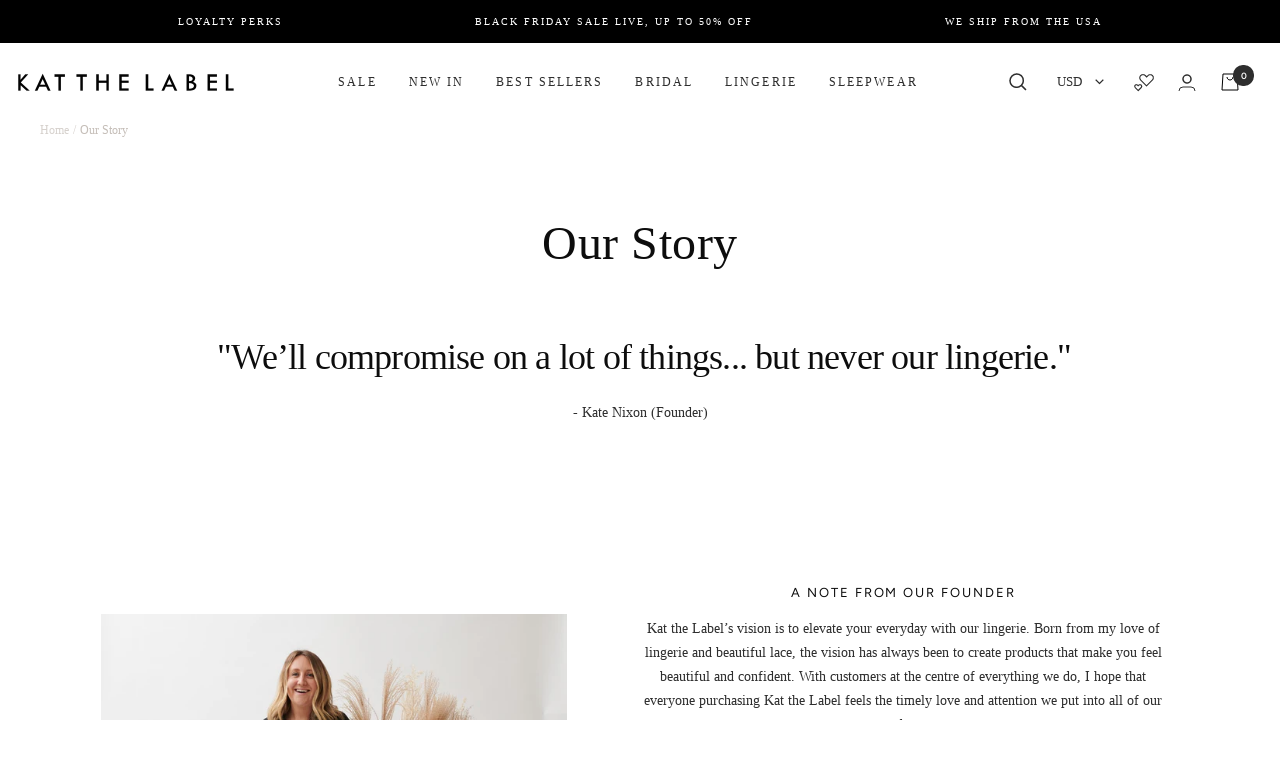

--- FILE ---
content_type: text/html; charset=utf-8
request_url: https://us.katthelabel.com/pages/our-story
body_size: 64148
content:
<!doctype html><html
  class="no-js "
  lang="en"
  data-currency="USD"
  dir="ltr"
  >
  <head>
    <meta charset="utf-8">
    <meta name="viewport" content="width=device-width, initial-scale=1.0, height=device-height, minimum-scale=1.0, maximum-scale=1.0">
    <meta name="theme-color" content="#ffffff"><title>
      
        Our Story | Kat The Label
      
    </title><meta name="description" content="Discover the heart behind Kat The Label. Learn about our journey, values, and commitment to empowering women. Read our story online now.">
      <link rel="canonical" href='https://us.katthelabel.com/pages/our-story'><link
        rel="shortcut icon"
        href="//us.katthelabel.com/cdn/shop/files/favicon_32x32_615219c1-9870-4591-895b-6cbd598f973c_96x96.png?v=1669858483"
        type="image/png"><link rel="preconnect" href="https://cdn.shopify.com">
    <link rel="dns-prefetch" href="https://productreviews.shopifycdn.com">
    <link rel="dns-prefetch" href="https://www.google-analytics.com"><link
        rel="preconnect"
        href="https://fonts.shopifycdn.com"
        crossorigin><link
      rel="preload"
      as="style"
      href="//us.katthelabel.com/cdn/shop/t/154/assets/theme.css?v=178841165208295050941763080501">
    <link
      rel="preload"
      as="script"
      href="//us.katthelabel.com/cdn/shop/t/154/assets/vendor.js?v=31715688253868339281763080501">
    <link
      rel="preload"
      as="script"
      href="//us.katthelabel.com/cdn/shop/t/154/assets/theme.js?v=51324829877414086681763080501">
    <link href="//us.katthelabel.com/cdn/shop/t/154/assets/glider.css?v=78131224629646750011763080501" rel="stylesheet" type="text/css" media="all" />
    <link href="//us.katthelabel.com/cdn/shop/t/154/assets/custom.scss.css?v=65903467783319753321763413895" rel="stylesheet" type="text/css" media="all" />




<link rel="alternate" hreflang="x-default" href="https://www.katthelabel.com/pages/our-story" />
<link rel="alternate" hreflang="en-AU" href="https://www.katthelabel.com/pages/our-story" />
<link rel="alternate" hreflang="en-US" href="https://us.katthelabel.com/pages/our-story" />
 

    <meta name="p:domain_verify" content="b0225a7d47834d5797ee6aba528fa7a3"/>

  <script>(function(w,d,s,l,i){w[l]=w[l]||[];w[l].push({'gtm.start':
  new Date().getTime(),event:'gtm.js'});var f=d.getElementsByTagName(s)[0],
  j=d.createElement(s),dl=l!='dataLayer'?'&l='+l:'';j.async=true;j.src=
  'https://www.googletagmanager.com/gtm.js?id='+i+dl;f.parentNode.insertBefore(j,f);
  })(window,document,'script','dataLayer','GTM-54LRSGB');</script>

  <!-- Google Tag Manager (noscript) -->
<noscript><iframe src="https://www.googletagmanager.com/ns.html?id=GTM-54LRSGB";
height="0" width="0" style="display:none;visibility:hidden"></iframe></noscript>

    <meta property="og:type" content="website">
  <meta property="og:title" content="Our Story | Kat The Label"><meta property="og:image" content="http://us.katthelabel.com/cdn/shop/files/KTL_logo_new-01.png?v=1614334440">
  <meta property="og:image:secure_url" content="https://us.katthelabel.com/cdn/shop/files/KTL_logo_new-01.png?v=1614334440">
  <meta property="og:image:width" content="1200">
  <meta property="og:image:height" content="628"><meta property="og:description" content="Discover the heart behind Kat The Label. Learn about our journey, values, and commitment to empowering women. Read our story online now."><meta property="og:url" content="https://us.katthelabel.com/pages/our-story">
<meta property="og:site_name" content="Kat the Label USA"><meta name="twitter:card" content="summary"><meta name="twitter:title" content="Our Story | Kat The Label">
  <meta name="twitter:description" content="Discover the heart behind Kat The Label. Learn about our journey, values, and commitment to empowering women. Read our story online now."><meta name="twitter:image" content="https://us.katthelabel.com/cdn/shop/files/KTL_logo_new-01_1200x1200_crop_center.png?v=1614334440">
  <meta name="twitter:image:alt" content="">
    


  <script type="application/ld+json">
  {
    "@context": "https://schema.org",
    "@type": "BreadcrumbList",
  "itemListElement": [{
      "@type": "ListItem",
      "position": 1,
      "name": "Home",
      "item": "https://us.katthelabel.com"
    },{
          "@type": "ListItem",
          "position": 2,
          "name": "Our Story",
          "item": "https://us.katthelabel.com/pages/our-story"
        }]
  }
  </script>


    <link rel="preload" href="//us.katthelabel.com/cdn/fonts/figtree/figtree_n4.3c0838aba1701047e60be6a99a1b0a40ce9b8419.woff2" as="font" type="font/woff2" crossorigin><style>
  /* Typography (heading) */
  

/* Typography (body) */
  @font-face {
  font-family: Figtree;
  font-weight: 400;
  font-style: normal;
  font-display: swap;
  src: url("//us.katthelabel.com/cdn/fonts/figtree/figtree_n4.3c0838aba1701047e60be6a99a1b0a40ce9b8419.woff2") format("woff2"),
       url("//us.katthelabel.com/cdn/fonts/figtree/figtree_n4.c0575d1db21fc3821f17fd6617d3dee552312137.woff") format("woff");
}

@font-face {
  font-family: Figtree;
  font-weight: 400;
  font-style: italic;
  font-display: swap;
  src: url("//us.katthelabel.com/cdn/fonts/figtree/figtree_i4.89f7a4275c064845c304a4cf8a4a586060656db2.woff2") format("woff2"),
       url("//us.katthelabel.com/cdn/fonts/figtree/figtree_i4.6f955aaaafc55a22ffc1f32ecf3756859a5ad3e2.woff") format("woff");
}

@font-face {
  font-family: Figtree;
  font-weight: 600;
  font-style: normal;
  font-display: swap;
  src: url("//us.katthelabel.com/cdn/fonts/figtree/figtree_n6.9d1ea52bb49a0a86cfd1b0383d00f83d3fcc14de.woff2") format("woff2"),
       url("//us.katthelabel.com/cdn/fonts/figtree/figtree_n6.f0fcdea525a0e47b2ae4ab645832a8e8a96d31d3.woff") format("woff");
}

@font-face {
  font-family: Figtree;
  font-weight: 600;
  font-style: italic;
  font-display: swap;
  src: url("//us.katthelabel.com/cdn/fonts/figtree/figtree_i6.702baae75738b446cfbed6ac0d60cab7b21e61ba.woff2") format("woff2"),
       url("//us.katthelabel.com/cdn/fonts/figtree/figtree_i6.6b8dc40d16c9905d29525156e284509f871ce8f9.woff") format("woff");
}

:root {--heading-color: 13, 13, 13;
    --text-color: 46, 46, 46;
    --background: 255, 255, 255;
    --secondary-background: 245, 245, 245;
    --border-color: 224, 224, 224;
    --border-color-darker: 171, 171, 171;
    --success-color: 13, 13, 13;
    --success-background: 207, 207, 207;
    --error-color: 13, 13, 13;
    --error-background: 238, 238, 238;
    --primary-button-background: 0, 0, 0;
    --primary-button-text-color: 255, 255, 255;
    --secondary-button-background: 244, 239, 237;
    --secondary-button-text-color: 46, 46, 46;
    --product-star-rating: 0, 0, 0;
    --product-on-sale-accent: 13, 13, 13;
    --product-sold-out-accent: 13, 13, 13;
    --product-custom-label-background: 13, 13, 13;
    --product-custom-label-text-color: 255, 255, 255;
    --product-custom-label-2-background: 216, 198, 190;
    --product-custom-label-2-text-color: 0, 0, 0;
    --product-low-stock-text-color: 13, 13, 13;
    --product-in-stock-text-color: 216, 198, 190;
    --loading-bar-background: 46, 46, 46;

    /* We duplicate some "base" colors as root colors, which is useful to use on drawer elements or popover without. Those should not be overridden to avoid issues */
    --root-heading-color: 13, 13, 13;
    --root-text-color: 46, 46, 46;
    --root-background: 255, 255, 255;
    --root-border-color: 224, 224, 224;
    --root-primary-button-background: 0, 0, 0;
    --root-primary-button-text-color: 255, 255, 255;

    --base-font-size: 14px;
    --heading-font-family: Garamond, Baskerville, Caslon, serif;
    --heading-font-weight: 400;
    --heading-font-style: normal;
    --heading-text-transform: normal;
    --text-font-family: Figtree, sans-serif;
    --text-font-weight: 400;
    --text-font-style: normal;
    --text-font-bold-weight: 600;

    /* Typography (font size) */
    --heading-xxsmall-font-size: 11px;
    --heading-xsmall-font-size: 11px;
    --heading-small-font-size: 12px;
    --heading-large-font-size: 36px;
    --heading-h1-font-size: 36px;
    --heading-h2-font-size: 30px;
    --heading-h3-font-size: 26px;
    --heading-h4-font-size: 24px;
    --heading-h5-font-size: 20px;
    --heading-h6-font-size: 16px;

    /* Control the look and feel of the theme by changing radius of various elements */
    --button-border-radius: 0px;
    --block-border-radius: 0px;
    --block-border-radius-reduced: 0px;
    --color-swatch-border-radius: 100%;

    /* Button size */
    --button-height: 48px;
    --button-small-height: 40px;

    /* Form related */
    --form-input-field-height: 48px;
    --form-input-gap: 16px;
    --form-submit-margin: 24px;

    /* Product listing related variables */
    --product-list-block-spacing: 32px;

    /* Video related */
    --play-button-background: 255, 255, 255;
    --play-button-arrow: 46, 46, 46;

    /* RTL support */
    --transform-logical-flip: 1;
    --transform-origin-start: left;
    --transform-origin-end: right;

    /* Other */
    --zoom-cursor-svg-url: url(//us.katthelabel.com/cdn/shop/t/154/assets/zoom-cursor.svg?v=125108077184567706461763080501);
    --arrow-right-svg-url: url(//us.katthelabel.com/cdn/shop/t/154/assets/arrow-right.svg?v=37125588863929522331763080501);
    --arrow-left-svg-url: url(//us.katthelabel.com/cdn/shop/t/154/assets/arrow-left.svg?v=72704018666182337441763080501);

    /* Some useful variables that we can reuse in our CSS. Some explanation are needed for some of them:
       - container-max-width-minus-gutters: represents the container max width without the edge gutters
       - container-outer-width: considering the screen width, represent all the space outside the container
       - container-outer-margin: same as container-outer-width but get set to 0 inside a container
       - container-inner-width: the effective space inside the container (minus gutters)
       - grid-column-width: represents the width of a single column of the grid
       - vertical-breather: this is a variable that defines the global "spacing" between sections, and inside the section
                            to create some "breath" and minimum spacing
     */
    --container-max-width: 1800px;
    --container-gutter: 24px;
    --container-max-width-minus-gutters: calc(var(--container-max-width) - (var(--container-gutter)) * 2);
    --container-outer-width: max(calc((100vw - var(--container-max-width-minus-gutters)) / 2), var(--container-gutter));
    --container-outer-margin: var(--container-outer-width);
    --container-inner-width: calc(100vw - var(--container-outer-width) * 2);

    --grid-column-count: 10;
    --grid-gap: 24px;
    --grid-column-width: calc((100vw - var(--container-outer-width) * 2 - var(--grid-gap) * (var(--grid-column-count) - 1)) / var(--grid-column-count));

    --vertical-breather: 48px;
    --vertical-breather-tight: 48px;

    /* Shopify related variables */
    --payment-terms-background-color: #ffffff;
  }

  @media screen and (min-width: 741px) {
    :root {
      --container-gutter: 40px;
      --grid-column-count: 20;
      --vertical-breather: 64px;
      --vertical-breather-tight: 64px;

      /* Typography (font size) */
      --heading-xsmall-font-size: 12px;
      --heading-small-font-size: 13px;
      --heading-large-font-size: 52px;
      --heading-h1-font-size: 48px;
      --heading-h2-font-size: 38px;
      --heading-h3-font-size: 32px;
      --heading-h4-font-size: 24px;
      --heading-h5-font-size: 20px;
      --heading-h6-font-size: 18px;

      /* Form related */
      --form-input-field-height: 52px;
      --form-submit-margin: 32px;

      /* Button size */
      --button-height: 52px;
      --button-small-height: 44px;
    }
  }

  @media screen and (min-width: 1200px) {
    :root {
      --vertical-breather: 80px;
      --vertical-breather-tight: 64px;
      --product-list-block-spacing: 48px;

      /* Typography */
      --heading-large-font-size: 64px;
      --heading-h1-font-size: 56px;
      --heading-h2-font-size: 48px;
      --heading-h3-font-size: 36px;
      --heading-h4-font-size: 30px;
      --heading-h5-font-size: 24px;
      --heading-h6-font-size: 18px;
    }
  }

  @media screen and (min-width: 1600px) {
    :root {
      --vertical-breather: 90px;
      --vertical-breather-tight: 64px;
    }
  }
</style>

    <script>
  // This allows to expose several variables to the global scope, to be used in scripts
  window.themeVariables = {
    settings: {
      direction: "ltr",
      pageType: "page",
      cartCount: 0,
      moneyFormat: "${{amount}}",
      moneyWithCurrencyFormat: "${{amount}} USD",
      showVendor: false,
      discountMode: "percentage",
      currencyCodeEnabled: false,
      searchMode: "product,article,collection",
      searchUnavailableProducts: "last",
      cartType: "drawer",
      cartCurrency: "USD",
      mobileZoomFactor: 2.5,
      enableSaleTag: true,
      saleTagTitle: "SALE"
    },

    routes: {
      host: "us.katthelabel.com",
      rootUrl: "\/",
      rootUrlWithoutSlash: '',
      cartUrl: "\/cart",
      cartAddUrl: "\/cart\/add",
      cartChangeUrl: "\/cart\/change",
      searchUrl: "\/search",
      predictiveSearchUrl: "\/search\/suggest",
      productRecommendationsUrl: "\/recommendations\/products"
    },

    strings: {
      accessibilityDelete: "Delete",
      accessibilityClose: "Close",
      collectionSoldOut: "Sold out",
      collectionDiscount: "@savings@ OFF",
      productSalePrice: "Sale price",
      productRegularPrice: "Regular price",
      productFormUnavailable: "Unavailable",
      productFormSoldOut: "Sold out",
      productFormPreOrder: "Pre-order",
      productFormAddToCart: "Add to cart",
      searchNoResults: "No results could be found.",
      searchNewSearch: "New search",
      searchProducts: "Products",
      searchArticles: "Journal",
      searchPages: "Pages",
      searchCollections: "Collections",
      cartViewCart: "View cart",
      cartItemAdded: "Item added to your cart!",
      cartItemAddedShort: "Added to your cart!",
      cartAddOrderNote: "Add order note",
      cartEditOrderNote: "Edit order note",
      shippingEstimatorNoResults: "Sorry, we do not ship to your address.",
      shippingEstimatorOneResult: "There is one shipping rate for your address:",
      shippingEstimatorMultipleResults: "There are several shipping rates for your address:",
      shippingEstimatorError: "One or more error occurred while retrieving shipping rates:"
    },

    libs: {
      flickity: "\/\/us.katthelabel.com\/cdn\/shop\/t\/154\/assets\/flickity.js?v=176646718982628074891763080501",
      photoswipe: "\/\/us.katthelabel.com\/cdn\/shop\/t\/154\/assets\/photoswipe.js?v=132268647426145925301763080501",
      qrCode: "\/\/us.katthelabel.com\/cdn\/shopifycloud\/storefront\/assets\/themes_support\/vendor\/qrcode-3f2b403b.js"
    },

    breakpoints: {
      phone: 'screen and (max-width: 740px)',
      tablet: 'screen and (min-width: 741px) and (max-width: 999px)',
      tabletAndUp: 'screen and (min-width: 741px)',
      pocket: 'screen and (max-width: 999px)',
      lap: 'screen and (min-width: 1000px) and (max-width: 1199px)',
      lapAndUp: 'screen and (min-width: 1000px)',
      desktop: 'screen and (min-width: 1200px)',
      wide: 'screen and (min-width: 1400px)'
    }
  };

  window.addEventListener('pageshow', async () => {
    const cartContent = await (await fetch(`${window.themeVariables.routes.cartUrl}.js`, {cache: 'reload'})).json();
    document.documentElement.dispatchEvent(new CustomEvent('cart:refresh', {detail: {cart: cartContent}}));
  });

  if ('noModule' in HTMLScriptElement.prototype) {
    // Old browsers (like IE) that does not support module will be considered as if not executing JS at all
    document.documentElement.className = document.documentElement.className.replace('no-js', 'js');

    requestAnimationFrame(() => {
      const viewportHeight = (window.visualViewport ? window.visualViewport.height : document.documentElement.clientHeight);
      document.documentElement.style.setProperty('--window-height',viewportHeight + 'px');
    });
  }
</script>


    <link rel="stylesheet" href="//us.katthelabel.com/cdn/shop/t/154/assets/theme.css?v=178841165208295050941763080501">

    <script src="//us.katthelabel.com/cdn/shop/t/154/assets/vendor.js?v=31715688253868339281763080501" defer></script>
    <script src="//us.katthelabel.com/cdn/shop/t/154/assets/theme.js?v=51324829877414086681763080501" defer></script>
    <script src="//us.katthelabel.com/cdn/shop/t/154/assets/custom.js?v=167639537848865775061763080501" defer></script>
    <script src="//us.katthelabel.com/cdn/shop/t/154/assets/glider.js?v=23755512625691509201763080501" defer></script>
    <script src="https://ajax.googleapis.com/ajax/libs/jquery/3.5.1/jquery.min.js"></script><div id="shopify-section-regionalisation" class="shopify-section">
<script>
(function () {
  console.log('regionalisation script loaded');
  // Do not run inside Theme Editor preview
  if (document.documentElement && document.documentElement.classList && document.documentElement.classList.contains('shopify-theme-editor')) {
    return;
  }

  // --- Configuration ---
  var NO_REDIRECT_QUERY = 'redirect=false';
  var NO_REDIRECT_COOKIE_NAME = 'kat_no_redirect';
  var NO_REDIRECT_COOKIE = NO_REDIRECT_COOKIE_NAME + '=1';
  var NO_REDIRECT_MAX_AGE = 60 * 60 * 24 * 7; // 7 days

  var REGIONS = [
    
      {
        domain: 'us.katthelabel.com',
        country: 'US',
        otherCountries: ['AR', 'BR', 'CL', 'CO', 'MX', 'US'],
        currency: 'USD'
      }, 
    
      {
        domain: 'www.katthelabel.com',
        country: 'EU',
        otherCountries: ['AX', 'AD', 'AT', 'BE', 'CY', 'EE', 'FI', 'FR', 'GF', 'TF', 'DE', 'GR', 'GP', 'VA', 'IE', 'IT', 'LV', 'LT', 'LU', 'MT', 'MQ', 'YT', 'MC', 'ME', 'NL', 'PT', 'RE', 'BL', 'MF', 'PM', 'SM', 'SK', 'SI', 'ES', 'XK', 'EU'],
        currency: 'EUR'
      }, 
    
      {
        domain: 'www.katthelabel.com',
        country: 'AU',
        otherCountries: ['AU'],
        currency: 'AUD'
      }, 
    
      {
        domain: 'www.katthelabel.com',
        country: 'CA',
        otherCountries: ['CA'],
        currency: 'CAD'
      }, 
    
      {
        domain: 'www.katthelabel.com',
        country: 'CN',
        otherCountries: ['CN'],
        currency: 'CNY'
      }, 
    
      {
        domain: 'www.katthelabel.com',
        country: 'DK',
        otherCountries: ['DK'],
        currency: 'DKK'
      }, 
    
      {
        domain: 'www.katthelabel.com',
        country: 'HK',
        otherCountries: ['HK'],
        currency: 'HKD'
      }, 
    
      {
        domain: 'www.katthelabel.com',
        country: 'ID',
        otherCountries: ['ID'],
        currency: 'IDR'
      }, 
    
      {
        domain: 'www.katthelabel.com',
        country: 'JP',
        otherCountries: ['JP'],
        currency: 'JPY'
      }, 
    
      {
        domain: 'www.katthelabel.com',
        country: 'MY',
        otherCountries: ['MY'],
        currency: 'MYR'
      }, 
    
      {
        domain: 'www.katthelabel.com',
        country: 'NZ',
        otherCountries: ['NZ'],
        currency: 'NZD'
      }, 
    
      {
        domain: 'www.katthelabel.com',
        country: 'NO',
        otherCountries: ['NO'],
        currency: 'NOK'
      }, 
    
      {
        domain: 'www.katthelabel.com',
        country: 'PL',
        otherCountries: ['PL'],
        currency: 'PLN'
      }, 
    
      {
        domain: 'www.katthelabel.com',
        country: 'SG',
        otherCountries: ['SG'],
        currency: 'SGD'
      }, 
    
      {
        domain: 'www.katthelabel.com',
        country: 'CH',
        otherCountries: ['CH'],
        currency: 'CHF'
      }, 
    
      {
        domain: 'www.katthelabel.com',
        country: 'TW',
        otherCountries: ['TW'],
        currency: 'TWD'
      }, 
    
      {
        domain: 'www.katthelabel.com',
        country: 'TH',
        otherCountries: ['TH'],
        currency: 'THB'
      }, 
    
      {
        domain: 'www.katthelabel.com',
        country: 'GB',
        otherCountries: ['GB', 'UK'],
        currency: 'GBP'
      }, 
    
      {
        domain: 'www.katthelabel.com',
        country: 'VN',
        otherCountries: ['VN'],
        currency: 'VND'
      }
    
  ];

  // Updated crawler list (SEO bots + common site auditors). Skip redirects for these.
  function robotChecker() {
    var robotList = '((?:Googlebot(?:-Mobile|-Image)?|Google-InspectionTool|GoogleOther|AdsBot-Google|Mediapartners-Google|bingbot|BingPreview|slurp|DuckDuckBot|Applebot|Yandex(Bot|Images)?|SemrushBot|AhrefsBot|AhrefsSiteAudit|Seznam[Bb]ot|Screaming Frog SEO Spider|MJ12bot|Sogou web spider|facebookexternalhit|Facebot|LinkedInBot|Twitterbot|Pinterestbot|TelegramBot|WhatsApp|ia_archiver|archive.org_bot|PetalBot|Bytespider|CCBot|Qwantify|DotBot|BLEXBot|MojeekBot|MegaIndex|DataForSeoBot|crawler4j|python-requests|curl|wget|libwww|httpunit|spbot|heritrix|sitebot|linkdex|yooz[Bb]ot|rogerbot|DomainCrawler|Lighthouse|Page Speed|Chrome-Lighthouse))';
    var regex = new RegExp(robotList, 'i');
    var userAgent = navigator.userAgent || '';
    console.log('robotChecker userAgent:', userAgent, 'isBot:', regex.test(userAgent));
    if (regex.test(userAgent)) {
      console.log('SEO crawler detected. UA=', userAgent, 'cart currency=', "USD", 'country=', 'AU');
    }
    return (
      regex.test(userAgent) ||
      (window.theme && window.theme.developmentStore === true)
    );
  }
  

  function setNoRedirectCookie() {
    console.log('setNoRedirectCookie invoked');
    document.cookie =
      NO_REDIRECT_COOKIE + '; path=/; max-age=' + NO_REDIRECT_MAX_AGE + '; SameSite=Lax; domain=.katthelabel.com';
    console.log('No redirect cookie set');
  }

  function hasNoRedirectCookie() {
    console.log('hasNoRedirectCookie invoked');
    console.log('Has no redirect cookie:', document.cookie.indexOf(NO_REDIRECT_COOKIE) !== -1);
    return document.cookie.indexOf(NO_REDIRECT_COOKIE) !== -1;
  }

  function queryDisablesRedirect() {
    console.log('queryDisablesRedirect invoked');
    try {
      var href = window.location.href;
      var hasURL = typeof URL === 'function';
      if (hasURL) {
        var url = new URL(href);
        var redirectParam = url.searchParams.get('redirect');
        var disables = redirectParam === 'false' || redirectParam === '0';
        if (disables) {
          setNoRedirectCookie();
          // Clean the URL in the bar without reloading
          url.searchParams.delete('redirect');
          if (window.history && window.history.replaceState) {
            window.history.replaceState({}, document.title, url.toString());
          }
          console.log('Redirect disabled via query string (URL API)');
          return true;
        }
        return false;
      }
    } catch (e) {
      // continue to fallback
    }
    // Fallback: basic regex on raw query string
    var qs = window.location.search || '';
    var match = qs.match(/(?:^|[?&])redirect=(false|0)(?:&|$)/i);
    if (match) {
      setNoRedirectCookie();
      console.log('Redirect disabled via query string (fallback)');
      return true;
    }
    return false;
  }

  function findRegionByCountry(iso) {
    console.log('findRegionByCountry invoked with iso=', iso);
    if (!iso) return null;
    iso = String(iso).toUpperCase();

    if (!window.__REGIONS_LOGGED__) {
      console.log('REGIONS map:', REGIONS);
      window.__REGIONS_LOGGED__ = true;
    }

    for (var i = 0; i < REGIONS.length; i++) {
      var r1 = REGIONS[i];
      if (r1.country === iso) {
        console.log('findRegionByCountry exact match on block:', r1);
        return r1;
      }
    }
    for (var j = 0; j < REGIONS.length; j++) {
      var r2 = REGIONS[j];
      if (r2.otherCountries && r2.otherCountries.indexOf(iso) !== -1) {
        console.log('findRegionByCountry matched via otherCountries on block:', r2);
        return r2;
      }
    }
    console.warn('findRegionByCountry: no region for', iso);
    return null;
  }

  function findRegionByHost(host) {
    console.log('findRegionByHost invoked with host=', host);
    for (var i = 0; i < REGIONS.length; i++) {
      if (REGIONS[i].domain === host) return REGIONS[i];
    }
    return null;
  }

  function targetRegionForCountry(iso) {
    console.log('targetRegionForCountry invoked with iso=', iso);
    var currentHost = window.location.hostname;
    var currentRegion = findRegionByHost(currentHost);
    var wanted = findRegionByCountry(iso);
    console.log('targetRegionForCountry: iso=', iso, 'currentRegion=', currentRegion, 'wanted=', wanted);
    if (!wanted) return null;

    // If the domain already matches, still enforce currency via Liquid cart currency
    if (currentRegion && currentRegion.domain === wanted.domain) {
      var cur = "USD";
      if (!cur || cur.toUpperCase() !== String(wanted.currency).toUpperCase()) {
        console.log('Currency mismatch. Current:', cur, 'Expected:', wanted.currency);
        return wanted;
      }
      console.log('Domain and currency already correct. No redirect needed.');
      return null;
    }
    console.log('Different domain. Redirect needed to:', wanted.domain, 'currency:', wanted.currency);
    return wanted;
  }

  function buildRedirectUrl(targetDomain, targetCountry) {
    console.log('buildRedirectUrl invoked with domain=', targetDomain, 'country=', targetCountry);
    try {
      var url = new URL(window.location.href);
      url.hostname = targetDomain;
      url.searchParams.set('country', targetCountry);
      return url.toString();
    } catch (e) {
      var qs = window.location.search;
      if (qs.indexOf('country=') === -1) {
        qs += (qs ? '&' : '?') + 'country=' + encodeURIComponent(targetCountry);
      } else {
        qs = qs.replace(/([?&])country=[^&]*/i, '$1country=' + encodeURIComponent(targetCountry));
      }
      return window.location.protocol + '//' + targetDomain + window.location.pathname + qs + window.location.hash;
    }
  }

  async function setShopifyCountry(iso) {
    console.log('setShopifyCountry invoked with iso=', iso);
    try {
      console.log('Setting Shopify country to', iso);
      var root = (window.Shopify && window.Shopify.routes && window.Shopify.routes.root) || '/';
      await fetch(root + 'localization', {
        method: 'POST',
        headers: {
          'Content-Type': 'application/json',
          'Accept': 'application/json',
        },
        body: JSON.stringify({ country: iso }),
      });
    } catch (e) {
      // non-blocking
      console.warn('Failed to set localization country', e);
    }
  }

  async function detectCountryISO() {
    console.log('🛜 detectCountryISO (suggestions) invoked');
    try {
      var root = (window.Shopify && window.Shopify.routes && window.Shopify.routes.root) || '/';
      var url = root + 'browsing_context_suggestions.json' + '?country[enabled]=true' + '&language[enabled]=true';
      if (window.Shopify && window.Shopify.country) url += '&country[exclude]=' + encodeURIComponent(window.Shopify.country);
      if (window.Shopify && window.Shopify.language) url += '&language[exclude]=' + encodeURIComponent(window.Shopify.language);
      console.log('Suggestions URL:', url);
      var res = await fetch(url, { headers: { Accept: 'application/json' } });
      var data = await res.json();
      console.log('Suggestions payload:', data);

      var handle = data && data.detected_values && data.detected_values.country && (data.detected_values.country.handle || data.detected_values.country.iso_code);
      var iso = handle ? String(handle).toUpperCase() : null;
      console.log('✅ Detected from suggestions →', iso);
      return iso;
    } catch (e) {
      console.warn('❌ suggestions fetch failed', e);
      return null; // caller will decide what to do on null
    }
  }

  async function runRegionalRedirect() {
    if (window.__REGION_REDIRECT_RAN__) { console.log('runRegionalRedirect: already ran'); return; }
    window.__REGION_REDIRECT_RAN__ = true;
    console.log('runRegionalRedirect invoked');
    if (robotChecker()) return;
    if (queryDisablesRedirect()) return;
    if (hasNoRedirectCookie()) return;

    var iso = await detectCountryISO();
    if (!iso) {
      // If customer country cannot be determined, default to AU domain with AUD
      var au = findRegionByCountry('AU') || { domain: 'www.katthelabel.com', currency: 'AUD' };
      if (window.location.hostname === 'www.katthelabel.com') { setShopifyCountry('AU'); }
      var auUrl = buildRedirectUrl(au.domain, au.country);
      console.log('Country undefined. Redirecting to AU with AUD:', auUrl);
      setNoRedirectCookie();
      window.location.replace(auUrl);
      return;
    }

    var target = targetRegionForCountry(iso);
    console.log('Evaluated target region:', target);
    if (!target) {
      console.log('Already on correct domain or no target region for ISO', iso);
      return;
    }

    if (window.location.hostname === 'www.katthelabel.com') { setShopifyCountry(iso); }
    var newUrl = buildRedirectUrl(target.domain, target.country);
    console.log('Redirecting to domain:', target.domain, 'with currency:', target.currency);
    setNoRedirectCookie();
    window.location.replace(newUrl);
  }

  if (document.readyState === 'loading') {
    document.addEventListener('DOMContentLoaded', runRegionalRedirect, { once: true });
  } else {
    runRegionalRedirect();
  }
})();
</script>





</div>
    <div id="shopify-section-header-colours" class="shopify-section"><style>
      .header-sublink--sale{
        color: #f70303 !important;
          
          font-weight: bold !important;
        
      }
    
</style>

</div>
    <div id="shopify-section-label-colours" class="shopify-section">
<style>
  
      .label--bundle-save, .boost-pfs-filter-label.bundle-save {
        background: #f4efed !important;
        color: #000000 !important;
        
      }
  
      .label--best-seller, .boost-pfs-filter-label.best-seller {
        background: #f4efed !important;
        color: #000000 !important;
        
      }
  
      .label--back-in-stock, .boost-pfs-filter-label.back-in-stock {
        background: #000000 !important;
        color: #fff !important;
        
      }
  
</style>



    <modal-content section="label_item_6zEGBU" id="popup-bundle-save" class="modal component--modal">
      <div class="modal__overlay"></div>
  
      <div class="modal__content">
        <button type="button" class="modal__close-button tap-area" data-action="close" title="Close"><svg focusable="false" width="14" height="14" class="icon icon--close   " viewBox="0 0 14 14">
        <path d="M13 13L1 1M13 1L1 13" stroke="currentColor" stroke-width="1.5" fill="none"></path>
      </svg></button>

        <p>Add 2 or more of the same style in any color and get 10% off. </p><p>Because we understand one is never enough! </p><p>Offer applies to full price items only. Discounted automatically in your cart.*</p>
  
        
      </div>
    </modal-content>

  

    <modal-content section="label_item_mmjUWf" id="popup-best-seller" class="modal component--modal">
      <div class="modal__overlay"></div>
  
      <div class="modal__content">
        <button type="button" class="modal__close-button tap-area" data-action="close" title="Close"><svg focusable="false" width="14" height="14" class="icon icon--close   " viewBox="0 0 14 14">
        <path d="M13 13L1 1M13 1L1 13" stroke="currentColor" stroke-width="1.5" fill="none"></path>
      </svg></button>

        
  
        
      </div>
    </modal-content>

  

    <modal-content section="label_item_m3C3yp" id="popup-back-in-stock" class="modal component--modal">
      <div class="modal__overlay"></div>
  
      <div class="modal__content">
        <button type="button" class="modal__close-button tap-area" data-action="close" title="Close"><svg focusable="false" width="14" height="14" class="icon icon--close   " viewBox="0 0 14 14">
        <path d="M13 13L1 1M13 1L1 13" stroke="currentColor" stroke-width="1.5" fill="none"></path>
      </svg></button>

        
  
        
      </div>
    </modal-content>

  

<script>
  document.addEventListener("DOMContentLoaded", function(event) {

  

  $(".label-open-bundle-save").on("click", function() {
    console.log('here');
    var element = document.getElementById("popup-bundle-save");
    element.setAttribute("open", "");
  });



  

  $(".label-open-best-seller").on("click", function() {
    console.log('here');
    var element = document.getElementById("popup-best-seller");
    element.setAttribute("open", "");
  });



  

  $(".label-open-back-in-stock").on("click", function() {
    console.log('here');
    var element = document.getElementById("popup-back-in-stock");
    element.setAttribute("open", "");
  });



});
</script>


</div>
    <div id="shopify-section-swatch-colours" class="shopify-section"><style>.swatch-White, .swatch-white, .boost-pfs-filter-option-swatch-image[title="White"] {
      background: #fffcfc !important; 
      background-image: unset !important;
      background-color: #fffcfc !important; 
    }

    .product-grouping-item[data-swatch="white"] {
      order: 1 !important;
    }

    .boost-pfs-filter-product--swatches .swatch-white {
      order: 1 !important;
    }.swatch-Antique, .swatch-antique, .boost-pfs-filter-option-swatch-image[title="Antique"] {
      background: #e1dbd4 !important; 
      background-image: unset !important;
      background-color: #e1dbd4 !important; 
    }

    .product-grouping-item[data-swatch="antique"] {
      order: 100 !important;
    }

    .boost-pfs-filter-product--swatches .swatch-antique {
      order: 100 !important;
    }.swatch-Fawn, .swatch-fawn, .boost-pfs-filter-option-swatch-image[title="Fawn"] {
      background: #f6dbbc !important; 
      background-image: unset !important;
      background-color: #f6dbbc !important; 
    }

    .product-grouping-item[data-swatch="fawn"] {
      order: 200 !important;
    }

    .boost-pfs-filter-product--swatches .swatch-fawn {
      order: 200 !important;
    }.swatch-Taupe, .swatch-taupe, .boost-pfs-filter-option-swatch-image[title="Taupe"] {
      background: #cebbb3 !important; 
      background-image: unset !important;
      background-color: #cebbb3 !important; 
    }

    .product-grouping-item[data-swatch="taupe"] {
      order: 280 !important;
    }

    .boost-pfs-filter-product--swatches .swatch-taupe {
      order: 280 !important;
    }.swatch-Red, .swatch-red, .boost-pfs-filter-option-swatch-image[title="Red"] {
      background: #900a0a !important; 
      background-image: unset !important;
      background-color: #900a0a !important; 
    }

    .product-grouping-item[data-swatch="red"] {
      order: 300 !important;
    }

    .boost-pfs-filter-product--swatches .swatch-red {
      order: 300 !important;
    }.swatch-Primrose, .swatch-primrose, .boost-pfs-filter-option-swatch-image[title="Primrose"] {
      background: #f4d4f1 !important; 
      background-image: unset !important;
      background-color: #f4d4f1 !important; 
    }

    .product-grouping-item[data-swatch="primrose"] {
      order: 320 !important;
    }

    .boost-pfs-filter-product--swatches .swatch-primrose {
      order: 320 !important;
    }.swatch-Hot Pink, .swatch-hot-pink, .boost-pfs-filter-option-swatch-image[title="Hot Pink"] {
      background: #f742a3 !important; 
      background-image: unset !important;
      background-color: #f742a3 !important; 
    }

    .product-grouping-item[data-swatch="hot-pink"] {
      order: 340 !important;
    }

    .boost-pfs-filter-product--swatches .swatch-hot-pink {
      order: 340 !important;
    }.swatch-Coral, .swatch-coral, .boost-pfs-filter-option-swatch-image[title="Coral"] {
      background: #ed756f !important; 
      background-image: unset !important;
      background-color: #ed756f !important; 
    }

    .product-grouping-item[data-swatch="coral"] {
      order:  !important;
    }

    .boost-pfs-filter-product--swatches .swatch-coral {
      order:  !important;
    }.swatch-Fuchsia, .swatch-fuchsia, .boost-pfs-filter-option-swatch-image[title="Fuchsia"] {
      background: #fb95dc !important; 
      background-image: unset !important;
      background-color: #fb95dc !important; 
    }

    .product-grouping-item[data-swatch="fuchsia"] {
      order: 350 !important;
    }

    .boost-pfs-filter-product--swatches .swatch-fuchsia {
      order: 350 !important;
    }.swatch-Limoncello, .swatch-limoncello, .boost-pfs-filter-option-swatch-image[title="Limoncello"] {
      background: #f9fec3 !important; 
      background-image: unset !important;
      background-color: #f9fec3 !important; 
    }

    .product-grouping-item[data-swatch="limoncello"] {
      order: 400 !important;
    }

    .boost-pfs-filter-product--swatches .swatch-limoncello {
      order: 400 !important;
    }.swatch-Pistachio, .swatch-pistachio, .boost-pfs-filter-option-swatch-image[title="Pistachio"] {
      background: #d5eed7 !important; 
      background-image: unset !important;
      background-color: #d5eed7 !important; 
    }

    .product-grouping-item[data-swatch="pistachio"] {
      order: 420 !important;
    }

    .boost-pfs-filter-product--swatches .swatch-pistachio {
      order: 420 !important;
    }.swatch-Peppermint, .swatch-peppermint, .boost-pfs-filter-option-swatch-image[title="Peppermint"] {
      background: #badebc !important; 
      background-image: unset !important;
      background-color: #badebc !important; 
    }

    .product-grouping-item[data-swatch="peppermint"] {
      order: 430 !important;
    }

    .boost-pfs-filter-product--swatches .swatch-peppermint {
      order: 430 !important;
    }.swatch-Emerald, .swatch-emerald, .boost-pfs-filter-option-swatch-image[title="Emerald"] {
      background: #0d6454 !important; 
      background-image: unset !important;
      background-color: #0d6454 !important; 
    }

    .product-grouping-item[data-swatch="emerald"] {
      order: 500 !important;
    }

    .boost-pfs-filter-product--swatches .swatch-emerald {
      order: 500 !important;
    }.swatch-Olive, .swatch-olive, .boost-pfs-filter-option-swatch-image[title="Olive"] {
      background: #6b6b03 !important; 
      background-image: unset !important;
      background-color: #6b6b03 !important; 
    }

    .product-grouping-item[data-swatch="olive"] {
      order: 550 !important;
    }

    .boost-pfs-filter-product--swatches .swatch-olive {
      order: 550 !important;
    }.swatch-Jade, .swatch-jade, .boost-pfs-filter-option-swatch-image[title="Jade"] {
      background: #027b6e !important; 
      background-image: unset !important;
      background-color: #027b6e !important; 
    }

    .product-grouping-item[data-swatch="jade"] {
      order: 550 !important;
    }

    .boost-pfs-filter-product--swatches .swatch-jade {
      order: 550 !important;
    }.swatch-Navy, .swatch-navy, .boost-pfs-filter-option-swatch-image[title="Navy"] {
      background: #193184 !important; 
      background-image: unset !important;
      background-color: #193184 !important; 
    }

    .product-grouping-item[data-swatch="navy"] {
      order: 605 !important;
    }

    .boost-pfs-filter-product--swatches .swatch-navy {
      order: 605 !important;
    }.swatch-Sapphire, .swatch-sapphire, .boost-pfs-filter-option-swatch-image[title="Sapphire"] {
      background: #1233ab !important; 
      background-image: unset !important;
      background-color: #1233ab !important; 
    }

    .product-grouping-item[data-swatch="sapphire"] {
      order: 610 !important;
    }

    .boost-pfs-filter-product--swatches .swatch-sapphire {
      order: 610 !important;
    }.swatch-Cobalt, .swatch-cobalt, .boost-pfs-filter-option-swatch-image[title="Cobalt"] {
      background: #2648c5 !important; 
      background-image: unset !important;
      background-color: #2648c5 !important; 
    }

    .product-grouping-item[data-swatch="cobalt"] {
      order: 620 !important;
    }

    .boost-pfs-filter-product--swatches .swatch-cobalt {
      order: 620 !important;
    }.swatch-Blue, .swatch-blue, .boost-pfs-filter-option-swatch-image[title="Blue"] {
      background: #8cc0ec !important; 
      background-image: unset !important;
      background-color: #8cc0ec !important; 
    }

    .product-grouping-item[data-swatch="blue"] {
      order: 650 !important;
    }

    .boost-pfs-filter-product--swatches .swatch-blue {
      order: 650 !important;
    }.swatch-Sky, .swatch-sky, .boost-pfs-filter-option-swatch-image[title="Sky"] {
      background: #b1d6f6 !important; 
      background-image: unset !important;
      background-color: #b1d6f6 !important; 
    }

    .product-grouping-item[data-swatch="sky"] {
      order: 700 !important;
    }

    .boost-pfs-filter-product--swatches .swatch-sky {
      order: 700 !important;
    }.swatch-Ice, .swatch-ice, .boost-pfs-filter-option-swatch-image[title="Ice"] {
      background: #d3e7f9 !important; 
      background-image: unset !important;
      background-color: #d3e7f9 !important; 
    }

    .product-grouping-item[data-swatch="ice"] {
      order: 750 !important;
    }

    .boost-pfs-filter-product--swatches .swatch-ice {
      order: 750 !important;
    }.swatch-Lavender, .swatch-lavender, .boost-pfs-filter-option-swatch-image[title="Lavender"] {
      background: #d5a5ea !important; 
      background-image: unset !important;
      background-color: #d5a5ea !important; 
    }

    .product-grouping-item[data-swatch="lavender"] {
      order: 800 !important;
    }

    .boost-pfs-filter-product--swatches .swatch-lavender {
      order: 800 !important;
    }.swatch-Lilac, .swatch-lilac, .boost-pfs-filter-option-swatch-image[title="Lilac"] {
      background: #f3d9ff !important; 
      background-image: unset !important;
      background-color: #f3d9ff !important; 
    }

    .product-grouping-item[data-swatch="lilac"] {
      order: 850 !important;
    }

    .boost-pfs-filter-product--swatches .swatch-lilac {
      order: 850 !important;
    }.swatch-Espresso, .swatch-espresso, .boost-pfs-filter-option-swatch-image[title="Espresso"] {
      background: #4a2424 !important; 
      background-image: unset !important;
      background-color: #4a2424 !important; 
    }

    .product-grouping-item[data-swatch="espresso"] {
      order: 900 !important;
    }

    .boost-pfs-filter-product--swatches .swatch-espresso {
      order: 900 !important;
    }.swatch-Black, .swatch-black, .boost-pfs-filter-option-swatch-image[title="Black"] {
      background: #000000 !important; 
      background-image: unset !important;
      background-color: #000000 !important; 
    }

    .product-grouping-item[data-swatch="black"] {
      order: 1000 !important;
    }

    .boost-pfs-filter-product--swatches .swatch-black {
      order: 1000 !important;
    }.swatch-Brown, .swatch-brown, .boost-pfs-filter-option-swatch-image[title="Brown"] {
      background: #593535 !important; 
      background-image: unset !important;
      background-color: #593535 !important; 
    }

    .product-grouping-item[data-swatch="brown"] {
      order:  !important;
    }

    .boost-pfs-filter-product--swatches .swatch-brown {
      order:  !important;
    }.swatch-Yellow, .swatch-yellow, .boost-pfs-filter-option-swatch-image[title="Yellow"] {
      background: #f9fec3 !important; 
      background-image: unset !important;
      background-color: #f9fec3 !important; 
    }

    .product-grouping-item[data-swatch="yellow"] {
      order:  !important;
    }

    .boost-pfs-filter-product--swatches .swatch-yellow {
      order:  !important;
    }.swatch-Purple, .swatch-purple, .boost-pfs-filter-option-swatch-image[title="Purple"] {
      background: #f3d9ff !important; 
      background-image: unset !important;
      background-color: #f3d9ff !important; 
    }

    .product-grouping-item[data-swatch="purple"] {
      order:  !important;
    }

    .boost-pfs-filter-product--swatches .swatch-purple {
      order:  !important;
    }.swatch-Green, .swatch-green, .boost-pfs-filter-option-swatch-image[title="Green"] {
      background: #0d6454 !important; 
      background-image: unset !important;
      background-color: #0d6454 !important; 
    }

    .product-grouping-item[data-swatch="green"] {
      order:  !important;
    }

    .boost-pfs-filter-product--swatches .swatch-green {
      order:  !important;
    }.swatch-Sand, .swatch-sand, .boost-pfs-filter-option-swatch-image[title="Sand"] {
      background: #f4efed !important; 
      background-image: unset !important;
      background-color: #f4efed !important; 
    }

    .product-grouping-item[data-swatch="sand"] {
      order:  !important;
    }

    .boost-pfs-filter-product--swatches .swatch-sand {
      order:  !important;
    }.swatch-Raisin, .swatch-raisin, .boost-pfs-filter-option-swatch-image[title="Raisin"] {
      background: #702761 !important; 
      background-image: unset !important;
      background-color: #702761 !important; 
    }

    .product-grouping-item[data-swatch="raisin"] {
      order:  !important;
    }

    .boost-pfs-filter-product--swatches .swatch-raisin {
      order:  !important;
    }.swatch-Cherry Cola, .swatch-cherry-cola, .boost-pfs-filter-option-swatch-image[title="Cherry Cola"] {
      background: #68213a !important; 
      background-image: unset !important;
      background-color: #68213a !important; 
    }

    .product-grouping-item[data-swatch="cherry-cola"] {
      order:  !important;
    }

    .boost-pfs-filter-product--swatches .swatch-cherry-cola {
      order:  !important;
    }.swatch-Pink, .swatch-pink, .boost-pfs-filter-option-swatch-image[title="Pink"] {
      background: #ea7298 !important; 
      background-image: unset !important;
      background-color: #ea7298 !important; 
    }

    .product-grouping-item[data-swatch="pink"] {
      order:  !important;
    }

    .boost-pfs-filter-product--swatches .swatch-pink {
      order:  !important;
    }</style>

</div>
<script>window.performance && window.performance.mark && window.performance.mark('shopify.content_for_header.start');</script><meta name="google-site-verification" content="iohrTnIhwH9LPd2cY-lv-psaUFqvGFZF2c7vsUYkMdo">
<meta id="shopify-digital-wallet" name="shopify-digital-wallet" content="/23639949376/digital_wallets/dialog">
<meta name="shopify-checkout-api-token" content="f950f322b82b82fa303cfe054e003a3b">
<meta id="in-context-paypal-metadata" data-shop-id="23639949376" data-venmo-supported="false" data-environment="production" data-locale="en_US" data-paypal-v4="true" data-currency="USD">
<script async="async" src="/checkouts/internal/preloads.js?locale=en-US"></script>
<script id="shopify-features" type="application/json">{"accessToken":"f950f322b82b82fa303cfe054e003a3b","betas":["rich-media-storefront-analytics"],"domain":"us.katthelabel.com","predictiveSearch":true,"shopId":23639949376,"locale":"en"}</script>
<script>var Shopify = Shopify || {};
Shopify.shop = "kat-the-label-usa.myshopify.com";
Shopify.locale = "en";
Shopify.currency = {"active":"USD","rate":"1.0"};
Shopify.country = "US";
Shopify.theme = {"name":"BCFM 25 | NOV 14","id":170626842647,"schema_name":"Focal","schema_version":"8.11.4","theme_store_id":null,"role":"main"};
Shopify.theme.handle = "null";
Shopify.theme.style = {"id":null,"handle":null};
Shopify.cdnHost = "us.katthelabel.com/cdn";
Shopify.routes = Shopify.routes || {};
Shopify.routes.root = "/";</script>
<script type="module">!function(o){(o.Shopify=o.Shopify||{}).modules=!0}(window);</script>
<script>!function(o){function n(){var o=[];function n(){o.push(Array.prototype.slice.apply(arguments))}return n.q=o,n}var t=o.Shopify=o.Shopify||{};t.loadFeatures=n(),t.autoloadFeatures=n()}(window);</script>
<script id="shop-js-analytics" type="application/json">{"pageType":"page"}</script>
<script defer="defer" async type="module" src="//us.katthelabel.com/cdn/shopifycloud/shop-js/modules/v2/client.init-shop-cart-sync_D0dqhulL.en.esm.js"></script>
<script defer="defer" async type="module" src="//us.katthelabel.com/cdn/shopifycloud/shop-js/modules/v2/chunk.common_CpVO7qML.esm.js"></script>
<script type="module">
  await import("//us.katthelabel.com/cdn/shopifycloud/shop-js/modules/v2/client.init-shop-cart-sync_D0dqhulL.en.esm.js");
await import("//us.katthelabel.com/cdn/shopifycloud/shop-js/modules/v2/chunk.common_CpVO7qML.esm.js");

  window.Shopify.SignInWithShop?.initShopCartSync?.({"fedCMEnabled":true,"windoidEnabled":true});

</script>
<script>(function() {
  var isLoaded = false;
  function asyncLoad() {
    if (isLoaded) return;
    isLoaded = true;
    var urls = ["https:\/\/shopify.covet.pics\/covet-pics-widget-inject.js?shop=kat-the-label-usa.myshopify.com","https:\/\/app.kiwisizing.com\/web\/js\/dist\/kiwiSizing\/plugin\/SizingPlugin.prod.js?v=328\u0026shop=kat-the-label-usa.myshopify.com","https:\/\/cdn-bundler.nice-team.net\/app\/js\/bundler.js?shop=kat-the-label-usa.myshopify.com","https:\/\/cdn.attn.tv\/katthelabel\/dtag.js?shop=kat-the-label-usa.myshopify.com"];
    for (var i = 0; i < urls.length; i++) {
      var s = document.createElement('script');
      s.type = 'text/javascript';
      s.async = true;
      s.src = urls[i];
      var x = document.getElementsByTagName('script')[0];
      x.parentNode.insertBefore(s, x);
    }
  };
  if(window.attachEvent) {
    window.attachEvent('onload', asyncLoad);
  } else {
    window.addEventListener('load', asyncLoad, false);
  }
})();</script>
<script id="__st">var __st={"a":23639949376,"offset":-18000,"reqid":"5d9cf6c6-4866-416f-8958-ee46d872ffa3-1764123590","pageurl":"us.katthelabel.com\/pages\/our-story","s":"pages-48851058711","u":"e247a877ed67","p":"page","rtyp":"page","rid":48851058711};</script>
<script>window.ShopifyPaypalV4VisibilityTracking = true;</script>
<script id="captcha-bootstrap">!function(){'use strict';const t='contact',e='account',n='new_comment',o=[[t,t],['blogs',n],['comments',n],[t,'customer']],c=[[e,'customer_login'],[e,'guest_login'],[e,'recover_customer_password'],[e,'create_customer']],r=t=>t.map((([t,e])=>`form[action*='/${t}']:not([data-nocaptcha='true']) input[name='form_type'][value='${e}']`)).join(','),a=t=>()=>t?[...document.querySelectorAll(t)].map((t=>t.form)):[];function s(){const t=[...o],e=r(t);return a(e)}const i='password',u='form_key',d=['recaptcha-v3-token','g-recaptcha-response','h-captcha-response',i],f=()=>{try{return window.sessionStorage}catch{return}},m='__shopify_v',_=t=>t.elements[u];function p(t,e,n=!1){try{const o=window.sessionStorage,c=JSON.parse(o.getItem(e)),{data:r}=function(t){const{data:e,action:n}=t;return t[m]||n?{data:e,action:n}:{data:t,action:n}}(c);for(const[e,n]of Object.entries(r))t.elements[e]&&(t.elements[e].value=n);n&&o.removeItem(e)}catch(o){console.error('form repopulation failed',{error:o})}}const l='form_type',E='cptcha';function T(t){t.dataset[E]=!0}const w=window,h=w.document,L='Shopify',v='ce_forms',y='captcha';let A=!1;((t,e)=>{const n=(g='f06e6c50-85a8-45c8-87d0-21a2b65856fe',I='https://cdn.shopify.com/shopifycloud/storefront-forms-hcaptcha/ce_storefront_forms_captcha_hcaptcha.v1.5.2.iife.js',D={infoText:'Protected by hCaptcha',privacyText:'Privacy',termsText:'Terms'},(t,e,n)=>{const o=w[L][v],c=o.bindForm;if(c)return c(t,g,e,D).then(n);var r;o.q.push([[t,g,e,D],n]),r=I,A||(h.body.append(Object.assign(h.createElement('script'),{id:'captcha-provider',async:!0,src:r})),A=!0)});var g,I,D;w[L]=w[L]||{},w[L][v]=w[L][v]||{},w[L][v].q=[],w[L][y]=w[L][y]||{},w[L][y].protect=function(t,e){n(t,void 0,e),T(t)},Object.freeze(w[L][y]),function(t,e,n,w,h,L){const[v,y,A,g]=function(t,e,n){const i=e?o:[],u=t?c:[],d=[...i,...u],f=r(d),m=r(i),_=r(d.filter((([t,e])=>n.includes(e))));return[a(f),a(m),a(_),s()]}(w,h,L),I=t=>{const e=t.target;return e instanceof HTMLFormElement?e:e&&e.form},D=t=>v().includes(t);t.addEventListener('submit',(t=>{const e=I(t);if(!e)return;const n=D(e)&&!e.dataset.hcaptchaBound&&!e.dataset.recaptchaBound,o=_(e),c=g().includes(e)&&(!o||!o.value);(n||c)&&t.preventDefault(),c&&!n&&(function(t){try{if(!f())return;!function(t){const e=f();if(!e)return;const n=_(t);if(!n)return;const o=n.value;o&&e.removeItem(o)}(t);const e=Array.from(Array(32),(()=>Math.random().toString(36)[2])).join('');!function(t,e){_(t)||t.append(Object.assign(document.createElement('input'),{type:'hidden',name:u})),t.elements[u].value=e}(t,e),function(t,e){const n=f();if(!n)return;const o=[...t.querySelectorAll(`input[type='${i}']`)].map((({name:t})=>t)),c=[...d,...o],r={};for(const[a,s]of new FormData(t).entries())c.includes(a)||(r[a]=s);n.setItem(e,JSON.stringify({[m]:1,action:t.action,data:r}))}(t,e)}catch(e){console.error('failed to persist form',e)}}(e),e.submit())}));const S=(t,e)=>{t&&!t.dataset[E]&&(n(t,e.some((e=>e===t))),T(t))};for(const o of['focusin','change'])t.addEventListener(o,(t=>{const e=I(t);D(e)&&S(e,y())}));const B=e.get('form_key'),M=e.get(l),P=B&&M;t.addEventListener('DOMContentLoaded',(()=>{const t=y();if(P)for(const e of t)e.elements[l].value===M&&p(e,B);[...new Set([...A(),...v().filter((t=>'true'===t.dataset.shopifyCaptcha))])].forEach((e=>S(e,t)))}))}(h,new URLSearchParams(w.location.search),n,t,e,['guest_login'])})(!0,!0)}();</script>
<script integrity="sha256-52AcMU7V7pcBOXWImdc/TAGTFKeNjmkeM1Pvks/DTgc=" data-source-attribution="shopify.loadfeatures" defer="defer" src="//us.katthelabel.com/cdn/shopifycloud/storefront/assets/storefront/load_feature-81c60534.js" crossorigin="anonymous"></script>
<script data-source-attribution="shopify.dynamic_checkout.dynamic.init">var Shopify=Shopify||{};Shopify.PaymentButton=Shopify.PaymentButton||{isStorefrontPortableWallets:!0,init:function(){window.Shopify.PaymentButton.init=function(){};var t=document.createElement("script");t.src="https://us.katthelabel.com/cdn/shopifycloud/portable-wallets/latest/portable-wallets.en.js",t.type="module",document.head.appendChild(t)}};
</script>
<script data-source-attribution="shopify.dynamic_checkout.buyer_consent">
  function portableWalletsHideBuyerConsent(e){var t=document.getElementById("shopify-buyer-consent"),n=document.getElementById("shopify-subscription-policy-button");t&&n&&(t.classList.add("hidden"),t.setAttribute("aria-hidden","true"),n.removeEventListener("click",e))}function portableWalletsShowBuyerConsent(e){var t=document.getElementById("shopify-buyer-consent"),n=document.getElementById("shopify-subscription-policy-button");t&&n&&(t.classList.remove("hidden"),t.removeAttribute("aria-hidden"),n.addEventListener("click",e))}window.Shopify?.PaymentButton&&(window.Shopify.PaymentButton.hideBuyerConsent=portableWalletsHideBuyerConsent,window.Shopify.PaymentButton.showBuyerConsent=portableWalletsShowBuyerConsent);
</script>
<script data-source-attribution="shopify.dynamic_checkout.cart.bootstrap">document.addEventListener("DOMContentLoaded",(function(){function t(){return document.querySelector("shopify-accelerated-checkout-cart, shopify-accelerated-checkout")}if(t())Shopify.PaymentButton.init();else{new MutationObserver((function(e,n){t()&&(Shopify.PaymentButton.init(),n.disconnect())})).observe(document.body,{childList:!0,subtree:!0})}}));
</script>
<script id='scb4127' type='text/javascript' async='' src='https://us.katthelabel.com/cdn/shopifycloud/privacy-banner/storefront-banner.js'></script><link id="shopify-accelerated-checkout-styles" rel="stylesheet" media="screen" href="https://us.katthelabel.com/cdn/shopifycloud/portable-wallets/latest/accelerated-checkout-backwards-compat.css" crossorigin="anonymous">
<style id="shopify-accelerated-checkout-cart">
        #shopify-buyer-consent {
  margin-top: 1em;
  display: inline-block;
  width: 100%;
}

#shopify-buyer-consent.hidden {
  display: none;
}

#shopify-subscription-policy-button {
  background: none;
  border: none;
  padding: 0;
  text-decoration: underline;
  font-size: inherit;
  cursor: pointer;
}

#shopify-subscription-policy-button::before {
  box-shadow: none;
}

      </style>

<script>window.performance && window.performance.mark && window.performance.mark('shopify.content_for_header.end');</script>
    <!-- SlideRule Script Start -->
    <script name="sliderule-tracking" data-ot-ignore>
(function(){
	slideruleData = {
    "version":"v0.0.1",
    "referralExclusion":"/(paypal|visa|MasterCard|clicksafe|arcot\.com|geschuetzteinkaufen|checkout\.shopify\.com|checkout\.rechargeapps\.com|portal\.afterpay\.com|payfort)/",
    "googleSignals":true,
    "anonymizeIp":true,
    "productClicks":true,
    "persistentUserId":true,
    "hideBranding":false,
    "ecommerce":{"currencyCode":"USD",
    "impressions":[]},
    "pageType":"page",
	"destinations":{"google_analytics_4":{"measurementIds":["G-GN8RFL9RQW"]}},
    "cookieUpdate":true
	}

	
		slideruleData.themeMode = "live"
	

	


	
	})();
</script>
<script async type="text/javascript" src=https://files.slideruletools.com/eluredils-g.js></script>
  <!-- SlideRule Script End -->
  <!-- BEGIN app block: shopify://apps/attentive/blocks/attn-tag/8df62c72-8fe4-407e-a5b3-72132be30a0d --><script type="text/javascript" src="https://cdn.attn.tv/katthelabel/dtag.js?source=app-embed" defer="defer"></script>


<!-- END app block --><!-- BEGIN app block: shopify://apps/klaviyo-email-marketing-sms/blocks/klaviyo-onsite-embed/2632fe16-c075-4321-a88b-50b567f42507 -->












  <script async src="https://static.klaviyo.com/onsite/js/XuLNKu/klaviyo.js?company_id=XuLNKu"></script>
  <script>!function(){if(!window.klaviyo){window._klOnsite=window._klOnsite||[];try{window.klaviyo=new Proxy({},{get:function(n,i){return"push"===i?function(){var n;(n=window._klOnsite).push.apply(n,arguments)}:function(){for(var n=arguments.length,o=new Array(n),w=0;w<n;w++)o[w]=arguments[w];var t="function"==typeof o[o.length-1]?o.pop():void 0,e=new Promise((function(n){window._klOnsite.push([i].concat(o,[function(i){t&&t(i),n(i)}]))}));return e}}})}catch(n){window.klaviyo=window.klaviyo||[],window.klaviyo.push=function(){var n;(n=window._klOnsite).push.apply(n,arguments)}}}}();</script>

  




  <script>
    window.klaviyoReviewsProductDesignMode = false
  </script>







<!-- END app block --><!-- BEGIN app block: shopify://apps/okendo/blocks/theme-settings/bb689e69-ea70-4661-8fb7-ad24a2e23c29 --><!-- BEGIN app snippet: header-metafields -->




    <script id="okeReferralSettings" type="application/json">{"subscriberId":"e0c21aba-6dfa-4c25-b5fb-dbef5d286426","matchCustomerLocale":false,"localeAndVariant":{"code":"en"},"referralSettings":{"referralsDisabled":false,"rewardSet":{"sender":{"type":"loyalty","integration":"okendo","basePointsAmount":1000,"vipTierPointRules":{"9be1ef06-5f94-4f3f-844e-6d134299b763":{"isActive":true,"pointsAmount":1000},"e3c0a6e1-efb7-4d42-a58f-bb6f36fc0bce":{"isActive":true,"isDefault":true,"pointsAmount":1000},"8657dc30-8ce9-4f3a-b6d7-1e54335efe1b":{"isActive":true,"pointsAmount":1000},"a5dbd851-530f-4cdc-8044-3c819005f6eb":{"isActive":true,"pointsAmount":1000}}},"recipient":{"type":"coupon","description":"10% off your first order","value":10,"valueType":"percentage"}},"terms":{"enabled":false},"textContentSet":{"recipient":{"titleText":"Enter your email to receive your coupon"},"sender":{"titleText":"Refer a friend to get a coupon"}},"showMarketingOptIn":false,"socialShare":{"options":{"sms":true,"twitter":true,"whatsApp":true,"facebookMessenger":true,"facebook":true},"defaultText":"I love Kat the Label USA! Use this link to get a discount!","displayType":"monochrome","style":{"fillColor":"#000000","backgroundColor":"#F4EFED"}},"style":{"button":{"hoverBackgroundColor":"#000000","backgroundColor":"#000000","hoverTextColor":"#FFFFFF","textColor":"#FFFFFF"},"hideOkendoBranding":true,"headerImage":{"width":350,"url":"https://dov7r31oq5dkj.cloudfront.net/e0c21aba-6dfa-4c25-b5fb-dbef5d286426/2d441795-cd53-4daf-add9-9d2a429e9d2f","headerStyle":"banner","height":233},"bubble":{"textColor":"#272D45","backgroundColor":"#F4EFED"},"text":{"primaryColor":"#000000","secondaryColor":"#000000"},"removeBorderRadius":true,"textField":{"border":{"color":"#C5BEB8","focusColor":"#C5BEB8","focusShadowColor":"#FFFFFF"}}}}}</script><script type="text/javascript" defer="" src="https://d3hw6dc1ow8pp2.cloudfront.net/referrals/js/referrals-api.js"></script>







    <style data-oke-reviews-version="0.83.3" type="text/css" data-href="https://d3hw6dc1ow8pp2.cloudfront.net/reviews-widget-plus/css/okendo-reviews-styles.9d163ae1.css"></style><style data-oke-reviews-version="0.83.3" type="text/css" data-href="https://d3hw6dc1ow8pp2.cloudfront.net/reviews-widget-plus/css/modules/okendo-star-rating.4cb378a8.css"></style><style data-oke-reviews-version="0.83.3" type="text/css" data-href="https://d3hw6dc1ow8pp2.cloudfront.net/reviews-widget-plus/css/modules/okendo-reviews-keywords.0942444f.css"></style><style data-oke-reviews-version="0.83.3" type="text/css" data-href="https://d3hw6dc1ow8pp2.cloudfront.net/reviews-widget-plus/css/modules/okendo-reviews-summary.a0c9d7d6.css"></style><style type="text/css">.okeReviews[data-oke-container],div.okeReviews{font-size:14px;font-size:var(--oke-text-regular);font-weight:400;font-family:var(--oke-text-fontFamily);line-height:1.6}.okeReviews[data-oke-container] *,.okeReviews[data-oke-container] :after,.okeReviews[data-oke-container] :before,div.okeReviews *,div.okeReviews :after,div.okeReviews :before{box-sizing:border-box}.okeReviews[data-oke-container] h1,.okeReviews[data-oke-container] h2,.okeReviews[data-oke-container] h3,.okeReviews[data-oke-container] h4,.okeReviews[data-oke-container] h5,.okeReviews[data-oke-container] h6,div.okeReviews h1,div.okeReviews h2,div.okeReviews h3,div.okeReviews h4,div.okeReviews h5,div.okeReviews h6{font-size:1em;font-weight:400;line-height:1.4;margin:0}.okeReviews[data-oke-container] ul,div.okeReviews ul{padding:0;margin:0}.okeReviews[data-oke-container] li,div.okeReviews li{list-style-type:none;padding:0}.okeReviews[data-oke-container] p,div.okeReviews p{line-height:1.8;margin:0 0 4px}.okeReviews[data-oke-container] p:last-child,div.okeReviews p:last-child{margin-bottom:0}.okeReviews[data-oke-container] a,div.okeReviews a{text-decoration:none;color:inherit}.okeReviews[data-oke-container] button,div.okeReviews button{border-radius:0;border:0;box-shadow:none;margin:0;width:auto;min-width:auto;padding:0;background-color:transparent;min-height:auto}.okeReviews[data-oke-container] button,.okeReviews[data-oke-container] input,.okeReviews[data-oke-container] select,.okeReviews[data-oke-container] textarea,div.okeReviews button,div.okeReviews input,div.okeReviews select,div.okeReviews textarea{font-family:inherit;font-size:1em}.okeReviews[data-oke-container] label,.okeReviews[data-oke-container] select,div.okeReviews label,div.okeReviews select{display:inline}.okeReviews[data-oke-container] select,div.okeReviews select{width:auto}.okeReviews[data-oke-container] article,.okeReviews[data-oke-container] aside,div.okeReviews article,div.okeReviews aside{margin:0}.okeReviews[data-oke-container] table,div.okeReviews table{background:transparent;border:0;border-collapse:collapse;border-spacing:0;font-family:inherit;font-size:1em;table-layout:auto}.okeReviews[data-oke-container] table td,.okeReviews[data-oke-container] table th,.okeReviews[data-oke-container] table tr,div.okeReviews table td,div.okeReviews table th,div.okeReviews table tr{border:0;font-family:inherit;font-size:1em}.okeReviews[data-oke-container] table td,.okeReviews[data-oke-container] table th,div.okeReviews table td,div.okeReviews table th{background:transparent;font-weight:400;letter-spacing:normal;padding:0;text-align:left;text-transform:none;vertical-align:middle}.okeReviews[data-oke-container] table tr:hover td,.okeReviews[data-oke-container] table tr:hover th,div.okeReviews table tr:hover td,div.okeReviews table tr:hover th{background:transparent}.okeReviews[data-oke-container] fieldset,div.okeReviews fieldset{border:0;padding:0;margin:0;min-width:0}.okeReviews[data-oke-container] img,.okeReviews[data-oke-container] svg,div.okeReviews img,div.okeReviews svg{max-width:none}.okeReviews[data-oke-container] div:empty,div.okeReviews div:empty{display:block}.okeReviews[data-oke-container] .oke-icon:before,div.okeReviews .oke-icon:before{font-family:oke-widget-icons!important;font-style:normal;font-weight:400;font-variant:normal;text-transform:none;line-height:1;-webkit-font-smoothing:antialiased;-moz-osx-font-smoothing:grayscale;color:inherit}.okeReviews[data-oke-container] .oke-icon--select-arrow:before,div.okeReviews .oke-icon--select-arrow:before{content:""}.okeReviews[data-oke-container] .oke-icon--loading:before,div.okeReviews .oke-icon--loading:before{content:""}.okeReviews[data-oke-container] .oke-icon--pencil:before,div.okeReviews .oke-icon--pencil:before{content:""}.okeReviews[data-oke-container] .oke-icon--filter:before,div.okeReviews .oke-icon--filter:before{content:""}.okeReviews[data-oke-container] .oke-icon--play:before,div.okeReviews .oke-icon--play:before{content:""}.okeReviews[data-oke-container] .oke-icon--tick-circle:before,div.okeReviews .oke-icon--tick-circle:before{content:""}.okeReviews[data-oke-container] .oke-icon--chevron-left:before,div.okeReviews .oke-icon--chevron-left:before{content:""}.okeReviews[data-oke-container] .oke-icon--chevron-right:before,div.okeReviews .oke-icon--chevron-right:before{content:""}.okeReviews[data-oke-container] .oke-icon--thumbs-down:before,div.okeReviews .oke-icon--thumbs-down:before{content:""}.okeReviews[data-oke-container] .oke-icon--thumbs-up:before,div.okeReviews .oke-icon--thumbs-up:before{content:""}.okeReviews[data-oke-container] .oke-icon--close:before,div.okeReviews .oke-icon--close:before{content:""}.okeReviews[data-oke-container] .oke-icon--chevron-up:before,div.okeReviews .oke-icon--chevron-up:before{content:""}.okeReviews[data-oke-container] .oke-icon--chevron-down:before,div.okeReviews .oke-icon--chevron-down:before{content:""}.okeReviews[data-oke-container] .oke-icon--star:before,div.okeReviews .oke-icon--star:before{content:""}.okeReviews[data-oke-container] .oke-icon--magnifying-glass:before,div.okeReviews .oke-icon--magnifying-glass:before{content:""}@font-face{font-family:oke-widget-icons;src:url(https://d3hw6dc1ow8pp2.cloudfront.net/reviews-widget-plus/fonts/oke-widget-icons.ttf) format("truetype"),url(https://d3hw6dc1ow8pp2.cloudfront.net/reviews-widget-plus/fonts/oke-widget-icons.woff) format("woff"),url(https://d3hw6dc1ow8pp2.cloudfront.net/reviews-widget-plus/img/oke-widget-icons.bc0d6b0a.svg) format("svg");font-weight:400;font-style:normal;font-display:block}.okeReviews[data-oke-container] .oke-button,div.okeReviews .oke-button{display:inline-block;border-style:solid;border-color:var(--oke-button-borderColor);border-width:var(--oke-button-borderWidth);background-color:var(--oke-button-backgroundColor);line-height:1;padding:12px 24px;margin:0;border-radius:var(--oke-button-borderRadius);color:var(--oke-button-textColor);text-align:center;position:relative;font-weight:var(--oke-button-fontWeight);font-size:var(--oke-button-fontSize);font-family:var(--oke-button-fontFamily);outline:0}.okeReviews[data-oke-container] .oke-button-text,.okeReviews[data-oke-container] .oke-button .oke-icon,div.okeReviews .oke-button-text,div.okeReviews .oke-button .oke-icon{line-height:1}.okeReviews[data-oke-container] .oke-button.oke-is-loading,div.okeReviews .oke-button.oke-is-loading{position:relative}.okeReviews[data-oke-container] .oke-button.oke-is-loading:before,div.okeReviews .oke-button.oke-is-loading:before{font-family:oke-widget-icons!important;font-style:normal;font-weight:400;font-variant:normal;text-transform:none;line-height:1;-webkit-font-smoothing:antialiased;-moz-osx-font-smoothing:grayscale;content:"";color:undefined;font-size:12px;display:inline-block;animation:oke-spin 1s linear infinite;position:absolute;width:12px;height:12px;top:0;left:0;bottom:0;right:0;margin:auto}.okeReviews[data-oke-container] .oke-button.oke-is-loading>*,div.okeReviews .oke-button.oke-is-loading>*{opacity:0}.okeReviews[data-oke-container] .oke-button.oke-is-active,div.okeReviews .oke-button.oke-is-active{background-color:var(--oke-button-backgroundColorActive);color:var(--oke-button-textColorActive);border-color:var(--oke-button-borderColorActive)}.okeReviews[data-oke-container] .oke-button:not(.oke-is-loading),div.okeReviews .oke-button:not(.oke-is-loading){cursor:pointer}.okeReviews[data-oke-container] .oke-button:not(.oke-is-loading):not(.oke-is-active):hover,div.okeReviews .oke-button:not(.oke-is-loading):not(.oke-is-active):hover{background-color:var(--oke-button-backgroundColorHover);color:var(--oke-button-textColorHover);border-color:var(--oke-button-borderColorHover);box-shadow:0 0 0 2px var(--oke-button-backgroundColorHover)}.okeReviews[data-oke-container] .oke-button:not(.oke-is-loading):not(.oke-is-active):active,.okeReviews[data-oke-container] .oke-button:not(.oke-is-loading):not(.oke-is-active):hover:active,div.okeReviews .oke-button:not(.oke-is-loading):not(.oke-is-active):active,div.okeReviews .oke-button:not(.oke-is-loading):not(.oke-is-active):hover:active{background-color:var(--oke-button-backgroundColorActive);color:var(--oke-button-textColorActive);border-color:var(--oke-button-borderColorActive)}.okeReviews[data-oke-container] .oke-title,div.okeReviews .oke-title{font-weight:var(--oke-title-fontWeight);font-size:var(--oke-title-fontSize);font-family:var(--oke-title-fontFamily)}.okeReviews[data-oke-container] .oke-bodyText,div.okeReviews .oke-bodyText{font-weight:var(--oke-bodyText-fontWeight);font-size:var(--oke-bodyText-fontSize);font-family:var(--oke-bodyText-fontFamily)}.okeReviews[data-oke-container] .oke-linkButton,div.okeReviews .oke-linkButton{cursor:pointer;font-weight:700;pointer-events:auto;text-decoration:underline}.okeReviews[data-oke-container] .oke-linkButton:hover,div.okeReviews .oke-linkButton:hover{text-decoration:none}.okeReviews[data-oke-container] .oke-readMore,div.okeReviews .oke-readMore{cursor:pointer;color:inherit;text-decoration:underline}.okeReviews[data-oke-container] .oke-select,div.okeReviews .oke-select{cursor:pointer;background-repeat:no-repeat;background-position-x:100%;background-position-y:50%;border:none;padding:0 24px 0 12px;-moz-appearance:none;appearance:none;color:inherit;-webkit-appearance:none;background-color:transparent;background-image:url("data:image/svg+xml;charset=utf-8,%3Csvg fill='currentColor' xmlns='http://www.w3.org/2000/svg' viewBox='0 0 24 24'%3E%3Cpath d='M7 10l5 5 5-5z'/%3E%3Cpath d='M0 0h24v24H0z' fill='none'/%3E%3C/svg%3E");outline-offset:4px}.okeReviews[data-oke-container] .oke-select:disabled,div.okeReviews .oke-select:disabled{background-color:transparent;background-image:url("data:image/svg+xml;charset=utf-8,%3Csvg fill='%239a9db1' xmlns='http://www.w3.org/2000/svg' viewBox='0 0 24 24'%3E%3Cpath d='M7 10l5 5 5-5z'/%3E%3Cpath d='M0 0h24v24H0z' fill='none'/%3E%3C/svg%3E")}.okeReviews[data-oke-container] .oke-loader,div.okeReviews .oke-loader{position:relative}.okeReviews[data-oke-container] .oke-loader:before,div.okeReviews .oke-loader:before{font-family:oke-widget-icons!important;font-style:normal;font-weight:400;font-variant:normal;text-transform:none;line-height:1;-webkit-font-smoothing:antialiased;-moz-osx-font-smoothing:grayscale;content:"";color:var(--oke-text-secondaryColor);font-size:12px;display:inline-block;animation:oke-spin 1s linear infinite;position:absolute;width:12px;height:12px;top:0;left:0;bottom:0;right:0;margin:auto}.okeReviews[data-oke-container] .oke-a11yText,div.okeReviews .oke-a11yText{border:0;clip:rect(0 0 0 0);height:1px;margin:-1px;overflow:hidden;padding:0;position:absolute;width:1px}.okeReviews[data-oke-container] .oke-hidden,div.okeReviews .oke-hidden{display:none}.okeReviews[data-oke-container] .oke-modal,div.okeReviews .oke-modal{bottom:0;left:0;overflow:auto;position:fixed;right:0;top:0;z-index:2147483647;max-height:100%;background-color:rgba(0,0,0,.5);padding:40px 0 32px}@media only screen and (min-width:1024px){.okeReviews[data-oke-container] .oke-modal,div.okeReviews .oke-modal{display:flex;align-items:center;padding:48px 0}}.okeReviews[data-oke-container] .oke-modal ::-moz-selection,div.okeReviews .oke-modal ::-moz-selection{background-color:rgba(39,45,69,.2)}.okeReviews[data-oke-container] .oke-modal ::selection,div.okeReviews .oke-modal ::selection{background-color:rgba(39,45,69,.2)}.okeReviews[data-oke-container] .oke-modal,.okeReviews[data-oke-container] .oke-modal p,div.okeReviews .oke-modal,div.okeReviews .oke-modal p{color:#272d45}.okeReviews[data-oke-container] .oke-modal-content,div.okeReviews .oke-modal-content{background-color:#fff;margin:auto;position:relative;will-change:transform,opacity;width:calc(100% - 64px)}@media only screen and (min-width:1024px){.okeReviews[data-oke-container] .oke-modal-content,div.okeReviews .oke-modal-content{max-width:1000px}}.okeReviews[data-oke-container] .oke-modal-close,div.okeReviews .oke-modal-close{cursor:pointer;position:absolute;width:32px;height:32px;top:-32px;padding:4px;right:-4px;line-height:1}.okeReviews[data-oke-container] .oke-modal-close:before,div.okeReviews .oke-modal-close:before{font-family:oke-widget-icons!important;font-style:normal;font-weight:400;font-variant:normal;text-transform:none;line-height:1;-webkit-font-smoothing:antialiased;-moz-osx-font-smoothing:grayscale;content:"";color:#fff;font-size:24px;display:inline-block;width:24px;height:24px}.okeReviews[data-oke-container] .oke-modal-overlay,div.okeReviews .oke-modal-overlay{background-color:rgba(43,46,56,.9)}@media only screen and (min-width:1024px){.okeReviews[data-oke-container] .oke-modal--large .oke-modal-content,div.okeReviews .oke-modal--large .oke-modal-content{max-width:1200px}}.okeReviews[data-oke-container] .oke-modal .oke-helpful,.okeReviews[data-oke-container] .oke-modal .oke-helpful-vote-button,.okeReviews[data-oke-container] .oke-modal .oke-reviewContent-date,div.okeReviews .oke-modal .oke-helpful,div.okeReviews .oke-modal .oke-helpful-vote-button,div.okeReviews .oke-modal .oke-reviewContent-date{color:#676986}.oke-modal .okeReviews[data-oke-container].oke-w,.oke-modal div.okeReviews.oke-w{color:#272d45}.okeReviews[data-oke-container] .oke-tag,div.okeReviews .oke-tag{align-items:center;color:#272d45;display:flex;font-size:var(--oke-text-small);font-weight:600;text-align:left;position:relative;z-index:2;background-color:#f4f4f6;padding:4px 6px;border:none;border-radius:4px;gap:6px;line-height:1}.okeReviews[data-oke-container] .oke-tag svg,div.okeReviews .oke-tag svg{fill:currentColor;height:1rem}.okeReviews[data-oke-container] .hooper,div.okeReviews .hooper{height:auto}.okeReviews--left{text-align:left}.okeReviews--right{text-align:right}.okeReviews--center{text-align:center}.okeReviews :not([tabindex="-1"]):focus-visible{outline:5px auto highlight;outline:5px auto -webkit-focus-ring-color}.is-oke-modalOpen{overflow:hidden!important}img.oke-is-error{background-color:var(--oke-shadingColor);background-size:cover;background-position:50% 50%;box-shadow:inset 0 0 0 1px var(--oke-border-color)}@keyframes oke-spin{0%{transform:rotate(0deg)}to{transform:rotate(1turn)}}@keyframes oke-fade-in{0%{opacity:0}to{opacity:1}}
.oke-stars{line-height:1;position:relative;display:inline-block}.oke-stars-background svg{overflow:visible}.oke-stars-foreground{overflow:hidden;position:absolute;top:0;left:0}.oke-sr{display:inline-block;padding-top:var(--oke-starRating-spaceAbove);padding-bottom:var(--oke-starRating-spaceBelow)}.oke-sr .oke-is-clickable{cursor:pointer}.oke-sr--hidden{display:none}.oke-sr-count,.oke-sr-rating,.oke-sr-stars{display:inline-block;vertical-align:middle}.oke-sr-stars{line-height:1;margin-right:8px}.oke-sr-rating{display:none}.oke-sr-count--brackets:before{content:"("}.oke-sr-count--brackets:after{content:")"}
.oke-rk{display:block}.okeReviews[data-oke-container] .oke-reviewsKeywords-heading,div.okeReviews .oke-reviewsKeywords-heading{font-weight:700;margin-bottom:8px}.okeReviews[data-oke-container] .oke-reviewsKeywords-heading-skeleton,div.okeReviews .oke-reviewsKeywords-heading-skeleton{height:calc(var(--oke-button-fontSize) + 4px);width:150px}.okeReviews[data-oke-container] .oke-reviewsKeywords-list,div.okeReviews .oke-reviewsKeywords-list{display:inline-flex;align-items:center;flex-wrap:wrap;gap:4px}.okeReviews[data-oke-container] .oke-reviewsKeywords-list-category,div.okeReviews .oke-reviewsKeywords-list-category{background-color:var(--oke-filter-backgroundColor);color:var(--oke-filter-textColor);border:1px solid var(--oke-filter-borderColor);border-radius:var(--oke-filter-borderRadius);padding:6px 16px;transition:background-color .1s ease-out,border-color .1s ease-out;white-space:nowrap}.okeReviews[data-oke-container] .oke-reviewsKeywords-list-category.oke-is-clickable,div.okeReviews .oke-reviewsKeywords-list-category.oke-is-clickable{cursor:pointer}.okeReviews[data-oke-container] .oke-reviewsKeywords-list-category.oke-is-active,div.okeReviews .oke-reviewsKeywords-list-category.oke-is-active{background-color:var(--oke-filter-backgroundColorActive);color:var(--oke-filter-textColorActive);border-color:var(--oke-filter-borderColorActive)}.okeReviews[data-oke-container] .oke-reviewsKeywords .oke-translateButton,div.okeReviews .oke-reviewsKeywords .oke-translateButton{margin-top:12px}
.oke-rs{display:block}.oke-rs .oke-reviewsSummary.oke-is-preRender .oke-reviewsSummary-summary{-webkit-mask:linear-gradient(180deg,#000 0,#000 40%,transparent 95%,transparent 0) 100% 50%/100% 100% repeat-x;mask:linear-gradient(180deg,#000 0,#000 40%,transparent 95%,transparent 0) 100% 50%/100% 100% repeat-x;max-height:150px}.okeReviews[data-oke-container] .oke-reviewsSummary .oke-tooltip,div.okeReviews .oke-reviewsSummary .oke-tooltip{display:inline-block;font-weight:400}.okeReviews[data-oke-container] .oke-reviewsSummary .oke-tooltip-trigger,div.okeReviews .oke-reviewsSummary .oke-tooltip-trigger{height:15px;width:15px;overflow:hidden;transform:translateY(-10%)}.okeReviews[data-oke-container] .oke-reviewsSummary-heading,div.okeReviews .oke-reviewsSummary-heading{align-items:center;-moz-column-gap:4px;column-gap:4px;display:inline-flex;font-weight:700;margin-bottom:8px}.okeReviews[data-oke-container] .oke-reviewsSummary-heading-skeleton,div.okeReviews .oke-reviewsSummary-heading-skeleton{height:calc(var(--oke-button-fontSize) + 4px);width:150px}.okeReviews[data-oke-container] .oke-reviewsSummary-icon,div.okeReviews .oke-reviewsSummary-icon{fill:currentColor;font-size:14px}.okeReviews[data-oke-container] .oke-reviewsSummary-icon svg,div.okeReviews .oke-reviewsSummary-icon svg{vertical-align:baseline}.okeReviews[data-oke-container] .oke-reviewsSummary-summary.oke-is-truncated,div.okeReviews .oke-reviewsSummary-summary.oke-is-truncated{display:-webkit-box;-webkit-box-orient:vertical;overflow:hidden;text-overflow:ellipsis}</style>

    <script type="application/json" id="oke-reviews-settings">{"subscriberId":"e0c21aba-6dfa-4c25-b5fb-dbef5d286426","analyticsSettings":{"isWidgetOnScreenTrackingEnabled":false,"provider":"gtag"},"locale":"en","localeAndVariant":{"code":"en"},"matchCustomerLocale":false,"widgetSettings":{"global":{"dateSettings":{"format":{"type":"relative"}},"hideOkendoBranding":true,"reviewTranslationsMode":"off","showIncentiveIndicator":false,"searchEnginePaginationEnabled":false,"stars":{"backgroundColor":"#E5E5E5","foregroundColor":"#000000","interspace":5,"shape":{"type":"default"},"showBorder":false},"font":{"fontType":"inherit-from-page"}},"homepageCarousel":{"slidesPerPage":{"large":3,"medium":2},"totalSlides":12,"scrollBehaviour":"slide","style":{"showDates":true,"border":{"color":"#E5E5EB","width":{"value":1,"unit":"px"}},"headingFont":{"hasCustomFontSettings":false},"bodyFont":{"hasCustomFontSettings":false},"arrows":{"color":"#676986","size":{"value":24,"unit":"px"},"enabled":true},"avatar":{"backgroundColor":"#F4EFED","placeholderTextColor":"#FFFFFF","size":{"value":48,"unit":"px"},"enabled":false},"media":{"size":{"value":80,"unit":"px"},"imageGap":{"value":4,"unit":"px"},"enabled":true},"stars":{"height":{"value":15,"unit":"px"}},"productImageSize":{"value":48,"unit":"px"},"layout":{"name":"default","reviewDetailsPosition":"below","showProductName":false,"showAttributeBars":false,"showProductVariantName":false,"showProductDetails":"only-when-grouped"},"highlightColor":"#333029","spaceAbove":{"value":20,"unit":"px"},"text":{"primaryColor":"#2C3E50","fontSizeRegular":{"value":14,"unit":"px"},"fontSizeSmall":{"value":12,"unit":"px"},"secondaryColor":"#676986"},"spaceBelow":{"value":20,"unit":"px"}},"defaultSort":"rating desc","autoPlay":false,"truncation":{"bodyMaxLines":4,"enabled":true,"truncateAll":false}},"mediaCarousel":{"minimumImages":1,"linkText":"Read More","autoPlay":false,"slideSize":"medium","arrowPosition":"outside"},"mediaGrid":{"gridStyleDesktop":{"layout":"default-desktop"},"gridStyleMobile":{"layout":"default-mobile"},"showMoreArrow":{"arrowColor":"#676986","enabled":true,"backgroundColor":"#f4f4f6"},"linkText":"Read More","infiniteScroll":false,"gapSize":{"value":10,"unit":"px"}},"questions":{"initialPageSize":6,"loadMorePageSize":6},"reviewsBadge":{"layout":"large","colorScheme":"dark"},"reviewsTab":{"backgroundColor":"#000000","position":"top-left","textColor":"#FFFFFF","enabled":false,"positionSmall":"top-left"},"reviewsWidget":{"tabs":{"reviews":true,"questions":false},"header":{"columnDistribution":"space-between","verticalAlignment":"center","blocks":[{"columnWidth":"full","modules":[{"name":"rating-average","layout":"one-line"},{"name":"reviews-summary","heading":"Reviews Summary","maxTextLines":5},{"name":"attributes","layout":"side-by-side","stretchMode":"stretch"},{"name":"reviews-keywords","heading":"Customers Talked About","maxKeywords":5}],"textAlignment":"center"}]},"style":{"showDates":true,"border":{"color":"#CCCCCC","width":{"value":1,"unit":"px"}},"bodyFont":{"hasCustomFontSettings":false},"headingFont":{"fontSize":{"value":22,"unit":"px"},"fontType":"use-global","fontWeight":400,"hasCustomFontSettings":true},"filters":{"backgroundColorActive":"#676986","backgroundColor":"#FFFFFF","borderColor":"#DBDDE4","borderRadius":{"value":100,"unit":"px"},"borderColorActive":"#676986","textColorActive":"#FFFFFF","textColor":"#333029","searchHighlightColor":"#adaca9"},"avatar":{"enabled":false},"stars":{"height":{"value":15,"unit":"px"}},"shadingColor":"#F7F7F8","productImageSize":{"value":48,"unit":"px"},"button":{"backgroundColorActive":"#000000","borderColorHover":"#000000","backgroundColor":"#000000","borderColor":"#000000","backgroundColorHover":"#000000","textColorHover":"#FFFFFF","borderRadius":{"value":0,"unit":"px"},"borderWidth":{"value":1,"unit":"px"},"borderColorActive":"#000000","textColorActive":"#FFFFFF","textColor":"#FFFFFF","font":{"hasCustomFontSettings":false}},"highlightColor":"#333029","spaceAbove":{"value":10,"unit":"px"},"text":{"primaryColor":"#333029","fontSizeRegular":{"value":15,"unit":"px"},"fontSizeLarge":{"value":45,"unit":"px"},"fontSizeSmall":{"value":15,"unit":"px"},"secondaryColor":"#333029"},"spaceBelow":{"value":20,"unit":"px"},"attributeBar":{"style":"classic","borderColor":"#333029","backgroundColor":"#FFFFFF","shadingColor":"#333029","markerColor":"#333029"}},"showWhenEmpty":true,"reviews":{"list":{"layout":{"collapseReviewerDetails":false,"columnAmount":4,"name":"default","showAttributeBars":false,"borderStyle":"minimal","showProductVariantName":false,"showProductDetails":"only-when-grouped"},"loyalty":{"maxInitialAchievements":3,"showVipTiers":false,"showAchievements":false},"initialPageSize":3,"replyTruncation":{"bodyMaxLines":4,"enabled":true},"media":{"layout":"hidden"},"truncation":{"bodyMaxLines":4,"truncateAll":false,"enabled":true},"loadMorePageSize":5},"controls":{"filterMode":"off","freeTextSearchEnabled":false,"writeReviewButtonEnabled":false,"defaultSort":"date desc"}}},"starRatings":{"showWhenEmpty":false,"style":{"spaceAbove":{"value":0,"unit":"px"},"text":{"content":"review-count","style":"number-and-text","brackets":false},"singleStar":false,"height":{"value":13,"unit":"px"},"spaceBelow":{"value":0,"unit":"px"}},"clickBehavior":"scroll-to-widget"}},"features":{"attributeFiltersEnabled":true,"recorderPlusEnabled":true,"recorderQandaPlusEnabled":true,"reviewsKeywordsEnabled":true,"reviewsSummariesEnabled":true}}</script>
            <style id="oke-css-vars">:root{--oke-widget-spaceAbove:10px;--oke-widget-spaceBelow:20px;--oke-starRating-spaceAbove:0;--oke-starRating-spaceBelow:0;--oke-button-backgroundColor:#000;--oke-button-backgroundColorHover:#000;--oke-button-backgroundColorActive:#000;--oke-button-textColor:#fff;--oke-button-textColorHover:#fff;--oke-button-textColorActive:#fff;--oke-button-borderColor:#000;--oke-button-borderColorHover:#000;--oke-button-borderColorActive:#000;--oke-button-borderRadius:0;--oke-button-borderWidth:1px;--oke-button-fontWeight:700;--oke-button-fontSize:var(--oke-text-regular,14px);--oke-button-fontFamily:inherit;--oke-border-color:#ccc;--oke-border-width:1px;--oke-text-primaryColor:#333029;--oke-text-secondaryColor:#333029;--oke-text-small:15px;--oke-text-regular:15px;--oke-text-large:45px;--oke-text-fontFamily:inherit;--oke-avatar-size:undefined;--oke-avatar-backgroundColor:undefined;--oke-avatar-placeholderTextColor:undefined;--oke-highlightColor:#333029;--oke-shadingColor:#f7f7f8;--oke-productImageSize:48px;--oke-attributeBar-shadingColor:#333029;--oke-attributeBar-borderColor:#333029;--oke-attributeBar-backgroundColor:#fff;--oke-attributeBar-markerColor:#333029;--oke-filter-backgroundColor:#fff;--oke-filter-backgroundColorActive:#676986;--oke-filter-borderColor:#dbdde4;--oke-filter-borderColorActive:#676986;--oke-filter-textColor:#333029;--oke-filter-textColorActive:#fff;--oke-filter-borderRadius:100px;--oke-filter-searchHighlightColor:#adaca9;--oke-mediaGrid-chevronColor:#676986;--oke-stars-foregroundColor:#000;--oke-stars-backgroundColor:#e5e5e5;--oke-stars-borderWidth:0}.oke-w,oke-modal{--oke-title-fontWeight:400;--oke-title-fontSize:22px;--oke-title-fontFamily:inherit;--oke-bodyText-fontWeight:400;--oke-bodyText-fontSize:var(--oke-text-regular,14px);--oke-bodyText-fontFamily:inherit}</style>
            <style id="oke-reviews-custom-css">div.okeReviews[data-oke-container].oke-w{max-width:unset}div.okeReviews[data-oke-container] .oke-modal div.okeReviews.oke-w,div.okeReviews[data-oke-container] .oke-modal .oke-modal-content,div.okeReviews[data-oke-container] .oke-modal .oke-modal-content p{color:var(--oke-text-primaryColor)}div.okeReviews[data-oke-container] .oke-modal .oke-modal-content .oke-helpful,div.okeReviews[data-oke-container] .oke-modal .oke-modal-content .oke-helpful-vote-button,div.okeReviews[data-oke-container] .oke-modal .oke-modal-content .oke-reviewContent-date{color:var(--oke-text-secondaryColor)}div.okeReviews[data-oke-container] .oke-modal .oke-reviewContent-title{font-size:22px;font-weight:600}div.okeReviews[data-oke-container] .oke-button{letter-spacing:2px;text-transform:uppercase}div.okeReviews[data-oke-container] .oke-w-ratingAverageModule-rating-average{vertical-align:middle;font-weight:400}div.okeReviews[data-oke-container] .oke-w-ratingAverageModule-rating-stars .oke-stars{top:-6px}div.okeReviews[data-oke-container] .oke-w-ratingAverageModule-rating-stars svg{height:15px}div.okeReviews[data-oke-container] .oke-w-reviewer-flag img{vertical-align:middle}</style>
            <template id="oke-reviews-body-template"><svg id="oke-star-symbols" style="display:none!important" data-oke-id="oke-star-symbols"><symbol id="oke-star-empty" style="overflow:visible;"><path id="star-default--empty" fill="var(--oke-stars-backgroundColor)" stroke="var(--oke-stars-borderColor)" stroke-width="var(--oke-stars-borderWidth)" d="M3.34 13.86c-.48.3-.76.1-.63-.44l1.08-4.56L.26 5.82c-.42-.36-.32-.7.24-.74l4.63-.37L6.92.39c.2-.52.55-.52.76 0l1.8 4.32 4.62.37c.56.05.67.37.24.74l-3.53 3.04 1.08 4.56c.13.54-.14.74-.63.44L7.3 11.43l-3.96 2.43z"/></symbol><symbol id="oke-star-filled" style="overflow:visible;"><path id="star-default--filled" fill="var(--oke-stars-foregroundColor)" stroke="var(--oke-stars-borderColor)" stroke-width="var(--oke-stars-borderWidth)" d="M3.34 13.86c-.48.3-.76.1-.63-.44l1.08-4.56L.26 5.82c-.42-.36-.32-.7.24-.74l4.63-.37L6.92.39c.2-.52.55-.52.76 0l1.8 4.32 4.62.37c.56.05.67.37.24.74l-3.53 3.04 1.08 4.56c.13.54-.14.74-.63.44L7.3 11.43l-3.96 2.43z"/></symbol></svg></template><script>document.addEventListener('readystatechange',() =>{Array.from(document.getElementById('oke-reviews-body-template')?.content.children)?.forEach(function(child){if(!Array.from(document.body.querySelectorAll('[data-oke-id='.concat(child.getAttribute('data-oke-id'),']'))).length){document.body.prepend(child)}})},{once:true});</script>




    
        <script type="application/json" id="oke-surveys-settings">{"subscriberId":"e0c21aba-6dfa-4c25-b5fb-dbef5d286426","style":{}}</script><script src="https://surveys.okendo.io/js/client-setup.js" async></script>
    
    







    <script type="application/json" id="oke-loyalty-settings">{"subscriberId":"e0c21aba-6dfa-4c25-b5fb-dbef5d286426","countryCode":"AU","currency":"USD","general":{"pointName":"Point","pointNamePlural":"Points","programName":"Sunday Society","storeLoyaltyPagePath":"pages/sunday-society","postLoginRedirect":"account-page"},"isLaunched":true,"isVipTiersEnabled":true,"locale":"en","localeAndVariant":{"code":"en"},"storefrontAccessToken":"4121ba577142810a98a9e5ff983d8c35","style":{"bannerWidget":{"banner":{"icon":"heart","backgroundColor":"#F4EFED","textHoverColor":"#000000","textColor":"#000000","backgroundHoverColor":"#F4EFED"},"expanded":{"brandSecondaryColor":"#000000","buttonBackgroundColor":"#000000","hideOkendoBranding":true,"buttonBorderColor":"#000000","buttonBorderHoverColor":"#F4EFED","primaryTextColor":"#000000","brandPrimaryColor":"#000000","linkTextColor":"#000000","buttonTextColor":"#FFFFFF","secondaryTextColor":"#000000","buttonTextHoverColor":"#000000","buttonBackgroundHoverColor":"#F4EFED"},"hideOkendoBranding":true},"embeddedWidget":{"modules":[{"type":"profile"},{"type":"vip-tiers"},{"type":"earn"},{"type":"redeem"}],"style":{"brandSecondaryColor":"#FFFFFF","buttonBackgroundColor":"#000000","buttonBorderColor":"#000000","buttonBorderHoverColor":"#000000","primaryTextColor":"#000000","brandPrimaryColor":"#000000","linkTextColor":"#000000","buttonTextColor":"#FFFFFF","secondaryTextColor":"#000000","buttonTextHoverColor":"#FFFFFF","buttonBackgroundHoverColor":"#000000"},"hideOkendoBranding":true},"floatingWidget":{"expanded":{"headerTextColor":"#FFFFFF","brandSecondaryColor":"#000000","buttonBackgroundColor":"#000000","buttonBorderColor":"#000000","buttonBorderHoverColor":"#1B1B1B","primaryTextColor":"#000000","brandPrimaryColor":"#000000","linkTextColor":"#000000","buttonTextColor":"#FFFFFF","secondaryTextColor":"#000000","buttonTextHoverColor":"#FFFFFF","buttonBackgroundHoverColor":"#000000"},"hideOkendoBranding":true,"headerImage":{"size":2313650,"width":700,"name":"ezgif-1-fe24799d72.png","s3FileKey":"e0c21aba-6dfa-4c25-b5fb-dbef5d286426/c76248d4-c67c-40fb-a9b3-475b20728a17","lastModified":1722930284378,"type":"image/png","url":"https://dov7r31oq5dkj.cloudfront.net/e0c21aba-6dfa-4c25-b5fb-dbef5d286426/c76248d4-c67c-40fb-a9b3-475b20728a17","height":467},"bubble":{"backgroundColor":"#F4EFED","bubbleColor":"#F4EFED","mobileStyle":"floating","icon":"heart","textHoverColor":"#000000","textColor":"#000000","desktopStyle":"floating","backgroundHoverColor":"#F4EFED"},"textContent":{"headerFirstLine":"Welcome to","headerSecondLine":"Sunday Society Rewards"},"position":"bottom-right","showFloatingWidget":false,"modules":[{"type":"earn-and-redeem"},{"type":"vip-tiers","featureFlag":"loyaltyVIPTiers"},{"type":"refer-friends"}]}}}</script><script src="https://d3hw6dc1ow8pp2.cloudfront.net/loyalty/js/init-onsite.js" defer></script>

    

      


<!-- END app snippet -->

<!-- BEGIN app snippet: widget-plus-initialisation-script -->




    <script async id="okendo-reviews-script" src="https://d3hw6dc1ow8pp2.cloudfront.net/reviews-widget-plus/js/okendo-reviews.js"></script>

<!-- END app snippet -->


<!-- END app block --><!-- BEGIN app block: shopify://apps/gorgias-live-chat-helpdesk/blocks/gorgias/a66db725-7b96-4e3f-916e-6c8e6f87aaaa -->
<script defer data-gorgias-loader-chat src="https://config.gorgias.chat/bundle-loader/shopify/kat-the-label-usa.myshopify.com"></script>


<script defer data-gorgias-loader-convert  src="https://cdn.9gtb.com/loader.js"></script>


<script defer data-gorgias-loader-mailto-replace  src="https://config.gorgias.help/api/contact-forms/replace-mailto-script.js?shopName=kat-the-label-usa"></script>


<!-- END app block --><!-- BEGIN app block: shopify://apps/tixel-tiktok-pixels/blocks/app-embed/b273c4b8-95ba-409d-a87c-c46907e02629 -->
<script async src="https://app.gettixel.com/get_script/?shop_url=kat-the-label-usa.myshopify.com"></script>


<!-- END app block --><script src="https://cdn.shopify.com/extensions/019ab9b3-9812-78b3-bf44-a8c10bea4e69/giftnote-app-135/assets/giftnote.js" type="text/javascript" defer="defer"></script>
<script src="https://cdn.shopify.com/extensions/019abbce-6f00-7b9e-88be-f448e8ffcc17/loop-returns-318/assets/onstore-block.js" type="text/javascript" defer="defer"></script>
<link href="https://cdn.shopify.com/extensions/019abbce-6f00-7b9e-88be-f448e8ffcc17/loop-returns-318/assets/onstore-block.css" rel="stylesheet" type="text/css" media="all">
<link href="https://monorail-edge.shopifysvc.com" rel="dns-prefetch">
<script>(function(){if ("sendBeacon" in navigator && "performance" in window) {try {var session_token_from_headers = performance.getEntriesByType('navigation')[0].serverTiming.find(x => x.name == '_s').description;} catch {var session_token_from_headers = undefined;}var session_cookie_matches = document.cookie.match(/_shopify_s=([^;]*)/);var session_token_from_cookie = session_cookie_matches && session_cookie_matches.length === 2 ? session_cookie_matches[1] : "";var session_token = session_token_from_headers || session_token_from_cookie || "";function handle_abandonment_event(e) {var entries = performance.getEntries().filter(function(entry) {return /monorail-edge.shopifysvc.com/.test(entry.name);});if (!window.abandonment_tracked && entries.length === 0) {window.abandonment_tracked = true;var currentMs = Date.now();var navigation_start = performance.timing.navigationStart;var payload = {shop_id: 23639949376,url: window.location.href,navigation_start,duration: currentMs - navigation_start,session_token,page_type: "page"};window.navigator.sendBeacon("https://monorail-edge.shopifysvc.com/v1/produce", JSON.stringify({schema_id: "online_store_buyer_site_abandonment/1.1",payload: payload,metadata: {event_created_at_ms: currentMs,event_sent_at_ms: currentMs}}));}}window.addEventListener('pagehide', handle_abandonment_event);}}());</script>
<script id="web-pixels-manager-setup">(function e(e,d,r,n,o){if(void 0===o&&(o={}),!Boolean(null===(a=null===(i=window.Shopify)||void 0===i?void 0:i.analytics)||void 0===a?void 0:a.replayQueue)){var i,a;window.Shopify=window.Shopify||{};var t=window.Shopify;t.analytics=t.analytics||{};var s=t.analytics;s.replayQueue=[],s.publish=function(e,d,r){return s.replayQueue.push([e,d,r]),!0};try{self.performance.mark("wpm:start")}catch(e){}var l=function(){var e={modern:/Edge?\/(1{2}[4-9]|1[2-9]\d|[2-9]\d{2}|\d{4,})\.\d+(\.\d+|)|Firefox\/(1{2}[4-9]|1[2-9]\d|[2-9]\d{2}|\d{4,})\.\d+(\.\d+|)|Chrom(ium|e)\/(9{2}|\d{3,})\.\d+(\.\d+|)|(Maci|X1{2}).+ Version\/(15\.\d+|(1[6-9]|[2-9]\d|\d{3,})\.\d+)([,.]\d+|)( \(\w+\)|)( Mobile\/\w+|) Safari\/|Chrome.+OPR\/(9{2}|\d{3,})\.\d+\.\d+|(CPU[ +]OS|iPhone[ +]OS|CPU[ +]iPhone|CPU IPhone OS|CPU iPad OS)[ +]+(15[._]\d+|(1[6-9]|[2-9]\d|\d{3,})[._]\d+)([._]\d+|)|Android:?[ /-](13[3-9]|1[4-9]\d|[2-9]\d{2}|\d{4,})(\.\d+|)(\.\d+|)|Android.+Firefox\/(13[5-9]|1[4-9]\d|[2-9]\d{2}|\d{4,})\.\d+(\.\d+|)|Android.+Chrom(ium|e)\/(13[3-9]|1[4-9]\d|[2-9]\d{2}|\d{4,})\.\d+(\.\d+|)|SamsungBrowser\/([2-9]\d|\d{3,})\.\d+/,legacy:/Edge?\/(1[6-9]|[2-9]\d|\d{3,})\.\d+(\.\d+|)|Firefox\/(5[4-9]|[6-9]\d|\d{3,})\.\d+(\.\d+|)|Chrom(ium|e)\/(5[1-9]|[6-9]\d|\d{3,})\.\d+(\.\d+|)([\d.]+$|.*Safari\/(?![\d.]+ Edge\/[\d.]+$))|(Maci|X1{2}).+ Version\/(10\.\d+|(1[1-9]|[2-9]\d|\d{3,})\.\d+)([,.]\d+|)( \(\w+\)|)( Mobile\/\w+|) Safari\/|Chrome.+OPR\/(3[89]|[4-9]\d|\d{3,})\.\d+\.\d+|(CPU[ +]OS|iPhone[ +]OS|CPU[ +]iPhone|CPU IPhone OS|CPU iPad OS)[ +]+(10[._]\d+|(1[1-9]|[2-9]\d|\d{3,})[._]\d+)([._]\d+|)|Android:?[ /-](13[3-9]|1[4-9]\d|[2-9]\d{2}|\d{4,})(\.\d+|)(\.\d+|)|Mobile Safari.+OPR\/([89]\d|\d{3,})\.\d+\.\d+|Android.+Firefox\/(13[5-9]|1[4-9]\d|[2-9]\d{2}|\d{4,})\.\d+(\.\d+|)|Android.+Chrom(ium|e)\/(13[3-9]|1[4-9]\d|[2-9]\d{2}|\d{4,})\.\d+(\.\d+|)|Android.+(UC? ?Browser|UCWEB|U3)[ /]?(15\.([5-9]|\d{2,})|(1[6-9]|[2-9]\d|\d{3,})\.\d+)\.\d+|SamsungBrowser\/(5\.\d+|([6-9]|\d{2,})\.\d+)|Android.+MQ{2}Browser\/(14(\.(9|\d{2,})|)|(1[5-9]|[2-9]\d|\d{3,})(\.\d+|))(\.\d+|)|K[Aa][Ii]OS\/(3\.\d+|([4-9]|\d{2,})\.\d+)(\.\d+|)/},d=e.modern,r=e.legacy,n=navigator.userAgent;return n.match(d)?"modern":n.match(r)?"legacy":"unknown"}(),u="modern"===l?"modern":"legacy",c=(null!=n?n:{modern:"",legacy:""})[u],f=function(e){return[e.baseUrl,"/wpm","/b",e.hashVersion,"modern"===e.buildTarget?"m":"l",".js"].join("")}({baseUrl:d,hashVersion:r,buildTarget:u}),m=function(e){var d=e.version,r=e.bundleTarget,n=e.surface,o=e.pageUrl,i=e.monorailEndpoint;return{emit:function(e){var a=e.status,t=e.errorMsg,s=(new Date).getTime(),l=JSON.stringify({metadata:{event_sent_at_ms:s},events:[{schema_id:"web_pixels_manager_load/3.1",payload:{version:d,bundle_target:r,page_url:o,status:a,surface:n,error_msg:t},metadata:{event_created_at_ms:s}}]});if(!i)return console&&console.warn&&console.warn("[Web Pixels Manager] No Monorail endpoint provided, skipping logging."),!1;try{return self.navigator.sendBeacon.bind(self.navigator)(i,l)}catch(e){}var u=new XMLHttpRequest;try{return u.open("POST",i,!0),u.setRequestHeader("Content-Type","text/plain"),u.send(l),!0}catch(e){return console&&console.warn&&console.warn("[Web Pixels Manager] Got an unhandled error while logging to Monorail."),!1}}}}({version:r,bundleTarget:l,surface:e.surface,pageUrl:self.location.href,monorailEndpoint:e.monorailEndpoint});try{o.browserTarget=l,function(e){var d=e.src,r=e.async,n=void 0===r||r,o=e.onload,i=e.onerror,a=e.sri,t=e.scriptDataAttributes,s=void 0===t?{}:t,l=document.createElement("script"),u=document.querySelector("head"),c=document.querySelector("body");if(l.async=n,l.src=d,a&&(l.integrity=a,l.crossOrigin="anonymous"),s)for(var f in s)if(Object.prototype.hasOwnProperty.call(s,f))try{l.dataset[f]=s[f]}catch(e){}if(o&&l.addEventListener("load",o),i&&l.addEventListener("error",i),u)u.appendChild(l);else{if(!c)throw new Error("Did not find a head or body element to append the script");c.appendChild(l)}}({src:f,async:!0,onload:function(){if(!function(){var e,d;return Boolean(null===(d=null===(e=window.Shopify)||void 0===e?void 0:e.analytics)||void 0===d?void 0:d.initialized)}()){var d=window.webPixelsManager.init(e)||void 0;if(d){var r=window.Shopify.analytics;r.replayQueue.forEach((function(e){var r=e[0],n=e[1],o=e[2];d.publishCustomEvent(r,n,o)})),r.replayQueue=[],r.publish=d.publishCustomEvent,r.visitor=d.visitor,r.initialized=!0}}},onerror:function(){return m.emit({status:"failed",errorMsg:"".concat(f," has failed to load")})},sri:function(e){var d=/^sha384-[A-Za-z0-9+/=]+$/;return"string"==typeof e&&d.test(e)}(c)?c:"",scriptDataAttributes:o}),m.emit({status:"loading"})}catch(e){m.emit({status:"failed",errorMsg:(null==e?void 0:e.message)||"Unknown error"})}}})({shopId: 23639949376,storefrontBaseUrl: "https://us.katthelabel.com",extensionsBaseUrl: "https://extensions.shopifycdn.com/cdn/shopifycloud/web-pixels-manager",monorailEndpoint: "https://monorail-edge.shopifysvc.com/unstable/produce_batch",surface: "storefront-renderer",enabledBetaFlags: ["2dca8a86"],webPixelsConfigList: [{"id":"1171652631","configuration":"{\"pixel_id\":\"201211386949475\",\"pixel_type\":\"facebook_pixel\"}","eventPayloadVersion":"v1","runtimeContext":"OPEN","scriptVersion":"ca16bc87fe92b6042fbaa3acc2fbdaa6","type":"APP","apiClientId":2329312,"privacyPurposes":["ANALYTICS","MARKETING","SALE_OF_DATA"],"dataSharingAdjustments":{"protectedCustomerApprovalScopes":["read_customer_address","read_customer_email","read_customer_name","read_customer_personal_data","read_customer_phone"]}},{"id":"973701143","configuration":"{\"account_ID\":\"350020\",\"google_analytics_tracking_tag\":\"1\",\"measurement_id\":\"2\",\"api_secret\":\"3\",\"shop_settings\":\"{\\\"custom_pixel_script\\\":\\\"https:\\\\\\\/\\\\\\\/storage.googleapis.com\\\\\\\/gsf-scripts\\\\\\\/custom-pixels\\\\\\\/kat-the-label-usa.js\\\"}\"}","eventPayloadVersion":"v1","runtimeContext":"LAX","scriptVersion":"c6b888297782ed4a1cba19cda43d6625","type":"APP","apiClientId":1558137,"privacyPurposes":[],"dataSharingAdjustments":{"protectedCustomerApprovalScopes":["read_customer_address","read_customer_email","read_customer_name","read_customer_personal_data","read_customer_phone"]}},{"id":"901840919","configuration":"{\"pixelCode\":\"D25FDC3C77U0DDF6J0B0\"}","eventPayloadVersion":"v1","runtimeContext":"STRICT","scriptVersion":"22e92c2ad45662f435e4801458fb78cc","type":"APP","apiClientId":4383523,"privacyPurposes":["ANALYTICS","MARKETING","SALE_OF_DATA"],"dataSharingAdjustments":{"protectedCustomerApprovalScopes":["read_customer_address","read_customer_email","read_customer_name","read_customer_personal_data","read_customer_phone"]}},{"id":"352845847","configuration":"{\"config\":\"{\\\"pixel_id\\\":\\\"G-JP0WS5G965\\\",\\\"target_country\\\":\\\"US\\\",\\\"gtag_events\\\":[{\\\"type\\\":\\\"search\\\",\\\"action_label\\\":[\\\"G-JP0WS5G965\\\",\\\"AW-708131354\\\/gYHFCIngkuYBEJr01NEC\\\"]},{\\\"type\\\":\\\"begin_checkout\\\",\\\"action_label\\\":[\\\"G-JP0WS5G965\\\",\\\"AW-708131354\\\/pSCfCIbgkuYBEJr01NEC\\\"]},{\\\"type\\\":\\\"view_item\\\",\\\"action_label\\\":[\\\"G-JP0WS5G965\\\",\\\"AW-708131354\\\/oemMCIDgkuYBEJr01NEC\\\",\\\"MC-K8WBCDZQ2B\\\"]},{\\\"type\\\":\\\"purchase\\\",\\\"action_label\\\":[\\\"G-JP0WS5G965\\\",\\\"AW-708131354\\\/chMSCP3fkuYBEJr01NEC\\\",\\\"MC-K8WBCDZQ2B\\\"]},{\\\"type\\\":\\\"page_view\\\",\\\"action_label\\\":[\\\"G-JP0WS5G965\\\",\\\"AW-708131354\\\/e1b2CPrfkuYBEJr01NEC\\\",\\\"MC-K8WBCDZQ2B\\\"]},{\\\"type\\\":\\\"add_payment_info\\\",\\\"action_label\\\":[\\\"G-JP0WS5G965\\\",\\\"AW-708131354\\\/peiMCIzgkuYBEJr01NEC\\\"]},{\\\"type\\\":\\\"add_to_cart\\\",\\\"action_label\\\":[\\\"G-JP0WS5G965\\\",\\\"AW-708131354\\\/Kl4YCIPgkuYBEJr01NEC\\\"]}],\\\"enable_monitoring_mode\\\":false}\"}","eventPayloadVersion":"v1","runtimeContext":"OPEN","scriptVersion":"b2a88bafab3e21179ed38636efcd8a93","type":"APP","apiClientId":1780363,"privacyPurposes":[],"dataSharingAdjustments":{"protectedCustomerApprovalScopes":["read_customer_address","read_customer_email","read_customer_name","read_customer_personal_data","read_customer_phone"]}},{"id":"218791959","configuration":"{\"env\":\"prod\"}","eventPayloadVersion":"v1","runtimeContext":"LAX","scriptVersion":"1a41e1eca09c95376c0b4a84ae3b11ef","type":"APP","apiClientId":3977633,"privacyPurposes":["ANALYTICS","MARKETING"],"dataSharingAdjustments":{"protectedCustomerApprovalScopes":["read_customer_address","read_customer_email","read_customer_name","read_customer_personal_data","read_customer_phone"]}},{"id":"211353623","configuration":"{\"campaignId\":\"1100l5708\",\"baseURL\":\"https:\\\/\\\/prf.hn\"}","eventPayloadVersion":"v1","runtimeContext":"STRICT","scriptVersion":"b4794efed556f308ac34691629bfad11","type":"APP","apiClientId":11838521345,"privacyPurposes":["ANALYTICS","MARKETING","SALE_OF_DATA"],"dataSharingAdjustments":{"protectedCustomerApprovalScopes":["read_customer_personal_data"]}},{"id":"69763095","configuration":"{\"measurementIds\":\"G-GN8RFL9RQW\"}","eventPayloadVersion":"v1","runtimeContext":"STRICT","scriptVersion":"7aaae93c56736e9df275e05ad7cdcadf","type":"APP","apiClientId":3542712321,"privacyPurposes":["ANALYTICS","MARKETING","SALE_OF_DATA"],"dataSharingAdjustments":{"protectedCustomerApprovalScopes":["read_customer_address","read_customer_email","read_customer_name","read_customer_personal_data","read_customer_phone"]}},{"id":"65273879","configuration":"{\"tagID\":\"2613969671346\"}","eventPayloadVersion":"v1","runtimeContext":"STRICT","scriptVersion":"18031546ee651571ed29edbe71a3550b","type":"APP","apiClientId":3009811,"privacyPurposes":["ANALYTICS","MARKETING","SALE_OF_DATA"],"dataSharingAdjustments":{"protectedCustomerApprovalScopes":["read_customer_address","read_customer_email","read_customer_name","read_customer_personal_data","read_customer_phone"]}},{"id":"34799639","eventPayloadVersion":"1","runtimeContext":"LAX","scriptVersion":"1","type":"CUSTOM","privacyPurposes":["SALE_OF_DATA"],"name":"USA Google Tag"},{"id":"48267287","eventPayloadVersion":"v1","runtimeContext":"LAX","scriptVersion":"1","type":"CUSTOM","privacyPurposes":["MARKETING"],"name":"Meta pixel (migrated)"},{"id":"shopify-app-pixel","configuration":"{}","eventPayloadVersion":"v1","runtimeContext":"STRICT","scriptVersion":"0450","apiClientId":"shopify-pixel","type":"APP","privacyPurposes":["ANALYTICS","MARKETING"]},{"id":"shopify-custom-pixel","eventPayloadVersion":"v1","runtimeContext":"LAX","scriptVersion":"0450","apiClientId":"shopify-pixel","type":"CUSTOM","privacyPurposes":["ANALYTICS","MARKETING"]}],isMerchantRequest: false,initData: {"shop":{"name":"Kat the Label USA","paymentSettings":{"currencyCode":"USD"},"myshopifyDomain":"kat-the-label-usa.myshopify.com","countryCode":"AU","storefrontUrl":"https:\/\/us.katthelabel.com"},"customer":null,"cart":null,"checkout":null,"productVariants":[],"purchasingCompany":null},},"https://us.katthelabel.com/cdn","ae1676cfwd2530674p4253c800m34e853cb",{"modern":"","legacy":""},{"shopId":"23639949376","storefrontBaseUrl":"https:\/\/us.katthelabel.com","extensionBaseUrl":"https:\/\/extensions.shopifycdn.com\/cdn\/shopifycloud\/web-pixels-manager","surface":"storefront-renderer","enabledBetaFlags":"[\"2dca8a86\"]","isMerchantRequest":"false","hashVersion":"ae1676cfwd2530674p4253c800m34e853cb","publish":"custom","events":"[[\"page_viewed\",{}]]"});</script><script>
  window.ShopifyAnalytics = window.ShopifyAnalytics || {};
  window.ShopifyAnalytics.meta = window.ShopifyAnalytics.meta || {};
  window.ShopifyAnalytics.meta.currency = 'USD';
  var meta = {"page":{"pageType":"page","resourceType":"page","resourceId":48851058711}};
  for (var attr in meta) {
    window.ShopifyAnalytics.meta[attr] = meta[attr];
  }
</script>
<script class="analytics">
  (function () {
    var customDocumentWrite = function(content) {
      var jquery = null;

      if (window.jQuery) {
        jquery = window.jQuery;
      } else if (window.Checkout && window.Checkout.$) {
        jquery = window.Checkout.$;
      }

      if (jquery) {
        jquery('body').append(content);
      }
    };

    var hasLoggedConversion = function(token) {
      if (token) {
        return document.cookie.indexOf('loggedConversion=' + token) !== -1;
      }
      return false;
    }

    var setCookieIfConversion = function(token) {
      if (token) {
        var twoMonthsFromNow = new Date(Date.now());
        twoMonthsFromNow.setMonth(twoMonthsFromNow.getMonth() + 2);

        document.cookie = 'loggedConversion=' + token + '; expires=' + twoMonthsFromNow;
      }
    }

    var trekkie = window.ShopifyAnalytics.lib = window.trekkie = window.trekkie || [];
    if (trekkie.integrations) {
      return;
    }
    trekkie.methods = [
      'identify',
      'page',
      'ready',
      'track',
      'trackForm',
      'trackLink'
    ];
    trekkie.factory = function(method) {
      return function() {
        var args = Array.prototype.slice.call(arguments);
        args.unshift(method);
        trekkie.push(args);
        return trekkie;
      };
    };
    for (var i = 0; i < trekkie.methods.length; i++) {
      var key = trekkie.methods[i];
      trekkie[key] = trekkie.factory(key);
    }
    trekkie.load = function(config) {
      trekkie.config = config || {};
      trekkie.config.initialDocumentCookie = document.cookie;
      var first = document.getElementsByTagName('script')[0];
      var script = document.createElement('script');
      script.type = 'text/javascript';
      script.onerror = function(e) {
        var scriptFallback = document.createElement('script');
        scriptFallback.type = 'text/javascript';
        scriptFallback.onerror = function(error) {
                var Monorail = {
      produce: function produce(monorailDomain, schemaId, payload) {
        var currentMs = new Date().getTime();
        var event = {
          schema_id: schemaId,
          payload: payload,
          metadata: {
            event_created_at_ms: currentMs,
            event_sent_at_ms: currentMs
          }
        };
        return Monorail.sendRequest("https://" + monorailDomain + "/v1/produce", JSON.stringify(event));
      },
      sendRequest: function sendRequest(endpointUrl, payload) {
        // Try the sendBeacon API
        if (window && window.navigator && typeof window.navigator.sendBeacon === 'function' && typeof window.Blob === 'function' && !Monorail.isIos12()) {
          var blobData = new window.Blob([payload], {
            type: 'text/plain'
          });

          if (window.navigator.sendBeacon(endpointUrl, blobData)) {
            return true;
          } // sendBeacon was not successful

        } // XHR beacon

        var xhr = new XMLHttpRequest();

        try {
          xhr.open('POST', endpointUrl);
          xhr.setRequestHeader('Content-Type', 'text/plain');
          xhr.send(payload);
        } catch (e) {
          console.log(e);
        }

        return false;
      },
      isIos12: function isIos12() {
        return window.navigator.userAgent.lastIndexOf('iPhone; CPU iPhone OS 12_') !== -1 || window.navigator.userAgent.lastIndexOf('iPad; CPU OS 12_') !== -1;
      }
    };
    Monorail.produce('monorail-edge.shopifysvc.com',
      'trekkie_storefront_load_errors/1.1',
      {shop_id: 23639949376,
      theme_id: 170626842647,
      app_name: "storefront",
      context_url: window.location.href,
      source_url: "//us.katthelabel.com/cdn/s/trekkie.storefront.3c703df509f0f96f3237c9daa54e2777acf1a1dd.min.js"});

        };
        scriptFallback.async = true;
        scriptFallback.src = '//us.katthelabel.com/cdn/s/trekkie.storefront.3c703df509f0f96f3237c9daa54e2777acf1a1dd.min.js';
        first.parentNode.insertBefore(scriptFallback, first);
      };
      script.async = true;
      script.src = '//us.katthelabel.com/cdn/s/trekkie.storefront.3c703df509f0f96f3237c9daa54e2777acf1a1dd.min.js';
      first.parentNode.insertBefore(script, first);
    };
    trekkie.load(
      {"Trekkie":{"appName":"storefront","development":false,"defaultAttributes":{"shopId":23639949376,"isMerchantRequest":null,"themeId":170626842647,"themeCityHash":"11258103327242162728","contentLanguage":"en","currency":"USD"},"isServerSideCookieWritingEnabled":true,"monorailRegion":"shop_domain","enabledBetaFlags":["f0df213a"]},"Session Attribution":{},"S2S":{"facebookCapiEnabled":true,"source":"trekkie-storefront-renderer","apiClientId":580111}}
    );

    var loaded = false;
    trekkie.ready(function() {
      if (loaded) return;
      loaded = true;

      window.ShopifyAnalytics.lib = window.trekkie;

      var originalDocumentWrite = document.write;
      document.write = customDocumentWrite;
      try { window.ShopifyAnalytics.merchantGoogleAnalytics.call(this); } catch(error) {};
      document.write = originalDocumentWrite;

      window.ShopifyAnalytics.lib.page(null,{"pageType":"page","resourceType":"page","resourceId":48851058711,"shopifyEmitted":true});

      var match = window.location.pathname.match(/checkouts\/(.+)\/(thank_you|post_purchase)/)
      var token = match? match[1]: undefined;
      if (!hasLoggedConversion(token)) {
        setCookieIfConversion(token);
        
      }
    });


        var eventsListenerScript = document.createElement('script');
        eventsListenerScript.async = true;
        eventsListenerScript.src = "//us.katthelabel.com/cdn/shopifycloud/storefront/assets/shop_events_listener-3da45d37.js";
        document.getElementsByTagName('head')[0].appendChild(eventsListenerScript);

})();</script>
<script
  defer
  src="https://us.katthelabel.com/cdn/shopifycloud/perf-kit/shopify-perf-kit-2.1.2.min.js"
  data-application="storefront-renderer"
  data-shop-id="23639949376"
  data-render-region="gcp-us-central1"
  data-page-type="page"
  data-theme-instance-id="170626842647"
  data-theme-name="Focal"
  data-theme-version="8.11.4"
  data-monorail-region="shop_domain"
  data-resource-timing-sampling-rate="10"
  data-shs="true"
  data-shs-beacon="true"
  data-shs-export-with-fetch="true"
  data-shs-logs-sample-rate="1"
></script>
</head><body data-currency="USD" class="no-focus-outline  page--our-story  template-page.about-us store--US currency-USD" data-instant-allow-query-string><svg class="visually-hidden">
      <linearGradient id="rating-star-gradient-half">
        <stop offset="50%" stop-color="rgb(var(--product-star-rating))" />
        <stop
          offset="50%"
          stop-color="rgb(var(--product-star-rating))"
          stop-opacity="0.4" />
      </linearGradient>
    </svg>

    <a href="#main" class="visually-hidden skip-to-content">Skip to content</a>
    <loading-bar class="loading-bar"></loading-bar>

    <div class="quick-add-banner">
      <span id="quick-add-banner-text" class="heading heading--small"></span>
    </div><div id="shopify-section-announcement-bar" class="shopify-section shopify-section--announcement-bar"><style>
  :root {
    --enable-sticky-announcement-bar: 0;
  }

  #shopify-section-announcement-bar {
    --heading-color: 255, 255, 255;
    --text-color: 255, 255, 255;
    --primary-button-background: 255, 255, 255;
    --primary-button-text-color: 0, 0, 0;
    --section-background: 0, 0, 0;
    z-index: 5; /* Make sure it goes over header */position: relative;top: 0;
  }

  @media screen and (min-width: 741px) {
    :root {
      --enable-sticky-announcement-bar: 0;
    }

    #shopify-section-announcement-bar {position: relative;}
  }#shopify-section-announcement-bar button.tap-area.tap-area--large {
    display: none !important;
  }
  .announcement-bar--multiple {
    justify-content: center !important;
  }announcement-bar-desktop {
    background: #000000 !important;
    color: #ffffff !important;
  }
</style><section><announcement-bar-desktop class="hide-mobile--flex"><announcement-bar-item-desktop   ><div class="announcement-bar__message-alt text--xxsmall"><a href="/pages/sunday-society"><p>loyalty perks</p></a></div>
      </announcement-bar-item-desktop><announcement-bar-item-desktop hidden  ><div class="announcement-bar__message-alt text--xxsmall"><a href="/collections/black-friday-sale"><p>Black friday sale live, up to 50% off</p></a></div>
      </announcement-bar-item-desktop><announcement-bar-item-desktop hidden  ><div class="announcement-bar__message-alt text--xxsmall"><a href="/pages/delivery"><p>WE SHIP FROM THE USA</p></a></div>
      </announcement-bar-item-desktop></announcement-bar-desktop><announcement-bar  auto-play cycle-speed="5" class="announcement-bar announcement-bar--multiple hide-desktop--flex"><button data-action="prev" class="tap-area tap-area--large">
          <span class="visually-hidden">Previous</span>
          <svg fill="none" focusable="false" width="12" height="10" class="icon icon--nav-arrow-left-small  icon--direction-aware " viewBox="0 0 12 10">
        <path d="M12 5L2.25 5M2.25 5L6.15 9.16M2.25 5L6.15 0.840001" stroke="currentColor" stroke-width="1.5"></path>
      </svg>
        </button><div class="announcement-bar__list"><announcement-bar-item   class="announcement-bar__item" ><div class="announcement-bar__message text--xxsmall"><a href="/pages/sunday-society"><p>loyalty perks</p></a></div></announcement-bar-item><announcement-bar-item hidden  class="announcement-bar__item" ><div class="announcement-bar__message text--xxsmall"><a href="/collections/black-friday-sale"><p>Black friday sale live, up to 50% off</p></a></div></announcement-bar-item><announcement-bar-item hidden  class="announcement-bar__item" ><div class="announcement-bar__message text--xxsmall"><a href="/pages/delivery"><p>WE SHIP FROM THE USA</p></a></div></announcement-bar-item></div><button data-action="next" class="tap-area tap-area--large">
          <span class="visually-hidden">Next</span>
          <svg fill="none" focusable="false" width="12" height="10" class="icon icon--nav-arrow-right-small  icon--direction-aware " viewBox="0 0 12 10">
        <path d="M-3.63679e-07 5L9.75 5M9.75 5L5.85 9.16M9.75 5L5.85 0.840001" stroke="currentColor" stroke-width="1.5"></path>
      </svg>
        </button></announcement-bar>
  </section>

  <script>
    document.documentElement.style.setProperty('--announcement-bar-height', document.getElementById('shopify-section-announcement-bar').clientHeight + 'px');
  </script>
</div><div id="shopify-section-popup" class="shopify-section shopify-section--popup"><style>
    [aria-controls="newsletter-popup"] {
      display: none; /* Allows to hide the toggle icon in the header if the section is disabled */
    }
  </style></div><div id="shopify-section-header" class="shopify-section shopify-section--header"><style>
  :root {
    --enable-sticky-header: 1;
    --enable-transparent-header: 0;
    --loading-bar-background: 46, 46, 46; /* Prevent the loading bar to be invisible */
  }

  #shopify-section-header {--header-background: 255, 255, 255;
    --header-text-color: 46, 46, 46;
    --header-border-color: 224, 224, 224;
    --reduce-header-padding: 0;position: -webkit-sticky;
      position: sticky;top: calc(var(--enable-sticky-announcement-bar) * var(--announcement-bar-height, 0px));
    z-index: 4;
  }#shopify-section-header .header__logo-image {
    max-width: 135px;
  }

  @media screen and (min-width: 741px) {
    #shopify-section-header .header__logo-image {
      max-width: 220px;
    }
  }

  @media screen and (min-width: 1200px) {/* For this navigation we have to move the logo and make sure the navigation takes the whole width */
      .header__logo {
        order: -1;
        flex: 1 1 0;
      }

      .header__inline-navigation {
        flex: 1 1 auto;
        justify-content: center;
        max-width: max-content;
        margin-inline: 48px;
      }}</style>

<store-header sticky  class="header header--bordered " role="banner"><div class="container">
    <div class="header__wrapper">
      <!-- LEFT PART -->
      <nav class="header__inline-navigation" role="navigation"><desktop-navigation>
  <ul class="header__linklist list--unstyled hidden-pocket hidden-lap" role="list"><li class="header__linklist-item has-dropdown" data-item-title="SALE">
        <a class="header__linklist-link link--animated text--xsmall header-link--sale" href="/collections/black-friday-sale" aria-controls="desktop-menu-1" aria-expanded="false">SALE</a><ul hidden id="desktop-menu-1" class="nav-dropdown nav-dropdown--restrict list--unstyled" role="list"><li class="nav-dropdown__item ">
                <a class="nav-dropdown__link link--faded header-sublink--shop-all" href="/collections/black-friday-sale" >Shop All</a></li><li class="nav-dropdown__item ">
                <a class="nav-dropdown__link link--faded header-sublink--50-off" href="/collections/sale-50-off" >50% OFF</a></li><li class="nav-dropdown__item ">
                <a class="nav-dropdown__link link--faded header-sublink--40-off" href="/collections/sale-40-off" >40% OFF</a></li><li class="nav-dropdown__item ">
                <a class="nav-dropdown__link link--faded header-sublink--30-off" href="/collections/sale-30-off" >30% OFF</a></li><li class="nav-dropdown__item ">
                <a class="nav-dropdown__link link--faded header-sublink--20-off" href="/collections/sale-20-off" >20% OFF</a></li><li class="nav-dropdown__item ">
                <a class="nav-dropdown__link link--faded header-sublink--bridal-sale" href="/collections/bridal-sale" >Bridal Sale</a></li><li class="nav-dropdown__item ">
                <a class="nav-dropdown__link link--faded header-sublink--sleepwear-sale" href="/collections/sleepwear-sale" >Sleepwear Sale</a></li><li class="nav-dropdown__item ">
                <a class="nav-dropdown__link link--faded header-sublink--lingerie-sale" href="/collections/lingerie-sale" >Lingerie Sale</a></li></ul></li><li class="header__linklist-item " data-item-title="New In">
        <a class="header__linklist-link link--animated text--xsmall header-link--new-in" href="/collections/new-lingerie-arrivals" >NEW IN</a></li><li class="header__linklist-item " data-item-title="Best Sellers">
        <a class="header__linklist-link link--animated text--xsmall header-link--best-sellers" href="/collections/best-sellers" >BEST SELLERS</a></li><li class="header__linklist-item has-dropdown" data-item-title="Bridal">
        <a class="header__linklist-link link--animated text--xsmall header-link--bridal" href="/collections/bridal-sale" aria-controls="desktop-menu-4" aria-expanded="false">BRIDAL</a><div hidden id="desktop-menu-4" class="mega-menu" >
              <div class="container">
                <div class="mega-menu__inner"><div class="mega-menu__columns-wrapper"><div class="mega-menu__column"><a href="/collections/shop-all-bridal" class="mega-menu__title heading heading--small header-sublink--shop-all-bridal"">Shop All Bridal</a><ul class="linklist list--unstyled" role="list"><li class="linklist__item">
                                  <a href="/collections/bridal-sale" class="link--faded header-sublink--bridal-sale">Bridal SALE</a>
                                </li><li class="linklist__item">
                                  <a href="/collections/bridal-lingerie-sets" class="link--faded header-sublink--lingerie-sets">Lingerie Sets</a>
                                </li><li class="linklist__item">
                                  <a href="/collections/bridal-sleep-sets" class="link--faded header-sublink--sleep-sets">Sleep Sets</a>
                                </li><li class="linklist__item">
                                  <a href="/collections/bridal-slips" class="link--faded header-sublink--slips">Slips</a>
                                </li><li class="linklist__item">
                                  <a href="/collections/bridal-robes" class="link--faded header-sublink--robes">Robes</a>
                                </li><li class="linklist__item">
                                  <a href="/collections/something-blue" class="link--faded header-sublink--something-blue">Something Blue</a>
                                </li><li class="linklist__item">
                                  <a href="/collections/bridal-accessories" class="link--faded header-sublink--accessories">Accessories</a>
                                </li><li class="linklist__item">
                                  <a href="/pages/bridal-bundles" class="link--faded header-sublink--bundles">Bundles</a>
                                </li><li class="linklist__item">
                                  <a href="/pages/ktl-brides" class="link--faded header-sublink--ktl-brides">KTL Brides</a>
                                </li></ul></div></div><div class="mega-menu__images-wrapper mega-menu__images-wrapper--tight"><a href="/pages/bridal-wedding-lingerie" class="mega-menu__image-push image-zoom"><div class="mega-menu__image-wrapper">
                    <img class="mega-menu__image" loading="lazy" sizes="240px" height="1280" width="854" alt="" src="//us.katthelabel.com/cdn/shop/files/Untitled_design_9_720x.png?v=1762826715" srcset="//us.katthelabel.com/cdn/shop/files/Untitled_design_9_240x.png?v=1762826715 240w, //us.katthelabel.com/cdn/shop/files/Untitled_design_9_480x.png?v=1762826715 480w, //us.katthelabel.com/cdn/shop/files/Untitled_design_9_720x.png?v=1762826715 720w">
                  </div><p class="mega-menu__heading heading heading--small">SHOP BRIDAL</p></a><a href="/collections/bridal-accessories" class="mega-menu__image-push image-zoom"><div class="mega-menu__image-wrapper">
                    <img class="mega-menu__image" loading="lazy" sizes="240px" height="1280" width="854" alt="" src="//us.katthelabel.com/cdn/shop/files/Untitled_design_12_c8a5ec7a-9f61-4fdd-806e-9ec73a822d53_720x.png?v=1762826985" srcset="//us.katthelabel.com/cdn/shop/files/Untitled_design_12_c8a5ec7a-9f61-4fdd-806e-9ec73a822d53_240x.png?v=1762826985 240w, //us.katthelabel.com/cdn/shop/files/Untitled_design_12_c8a5ec7a-9f61-4fdd-806e-9ec73a822d53_480x.png?v=1762826985 480w, //us.katthelabel.com/cdn/shop/files/Untitled_design_12_c8a5ec7a-9f61-4fdd-806e-9ec73a822d53_720x.png?v=1762826985 720w">
                  </div><p class="mega-menu__heading heading heading--small">shop veils</p></a><a href="/collections/bridal-sale" class="mega-menu__image-push image-zoom"><div class="mega-menu__image-wrapper">
                    <img class="mega-menu__image" loading="lazy" sizes="240px" height="1280" width="854" alt="" src="//us.katthelabel.com/cdn/shop/files/Untitled_design_13_720x.png?v=1763081036" srcset="//us.katthelabel.com/cdn/shop/files/Untitled_design_13_240x.png?v=1763081036 240w, //us.katthelabel.com/cdn/shop/files/Untitled_design_13_480x.png?v=1763081036 480w, //us.katthelabel.com/cdn/shop/files/Untitled_design_13_720x.png?v=1763081036 720w">
                  </div><p class="mega-menu__heading heading heading--small">Bridal Sale</p></a></div></div>
              </div>
            </div></li><li class="header__linklist-item has-dropdown" data-item-title="Lingerie">
        <a class="header__linklist-link link--animated text--xsmall header-link--lingerie" href="/collections/lingerie-sale" aria-controls="desktop-menu-5" aria-expanded="false">LINGERIE</a><div hidden id="desktop-menu-5" class="mega-menu" >
              <div class="container">
                <div class="mega-menu__inner"><div class="mega-menu__columns-wrapper"><div class="mega-menu__column"><a href="/collections/lingerie-sale" class="mega-menu__title heading heading--small header-sublink--lingerie-sale"">Lingerie SALE</a></div><div class="mega-menu__column"><a href="/collections/lingerie-sets" class="mega-menu__title heading heading--small header-sublink--lingerie-sets"">Lingerie Sets</a><ul class="linklist list--unstyled" role="list"><li class="linklist__item">
                                  <a href="/collections/lingerie-sets" class="link--faded header-sublink--shop-all">Shop All</a>
                                </li><li class="linklist__item">
                                  <a href="/collections/underwire-sets" class="link--faded header-sublink--underwire-sets">Underwire Sets</a>
                                </li><li class="linklist__item">
                                  <a href="/collections/bralette-sets" class="link--faded header-sublink--bralette-sets">Bralette Sets</a>
                                </li></ul></div><div class="mega-menu__column"><a href="/collections/bras-shop-all" class="mega-menu__title heading heading--small header-sublink--bras"">Bras</a><ul class="linklist list--unstyled" role="list"><li class="linklist__item">
                                  <a href="/collections/bras-shop-all" class="link--faded header-sublink--shop-all">Shop All</a>
                                </li><li class="linklist__item">
                                  <a href="/collections/lace-underwire-bras" class="link--faded header-sublink--underwire-bras">Underwire Bras</a>
                                </li><li class="linklist__item">
                                  <a href="/collections/lace-bralettes" class="link--faded header-sublink--bralettes">Bralettes</a>
                                </li><li class="linklist__item">
                                  <a href="/collections/lace-bodysuits" class="link--faded header-sublink--bodysuits">Bodysuits</a>
                                </li><li class="linklist__item">
                                  <a href="/collections/bustiers-corsets" class="link--faded header-sublink--bustiers">Bustiers</a>
                                </li></ul></div><div class="mega-menu__column"><a href="/collections/lace-underwear-panties" class="mega-menu__title heading heading--small header-sublink--underwear"">Underwear</a><ul class="linklist list--unstyled" role="list"><li class="linklist__item">
                                  <a href="/collections/lace-underwear-panties" class="link--faded header-sublink--shop-all">Shop All</a>
                                </li><li class="linklist__item">
                                  <a href="/collections/thongs-underwear" class="link--faded header-sublink--thongs">Thongs</a>
                                </li><li class="linklist__item">
                                  <a href="/collections/underwear-briefs" class="link--faded header-sublink--briefs">Briefs</a>
                                </li><li class="linklist__item">
                                  <a href="/collections/underwear-high-waist" class="link--faded header-sublink--high-waist">High Waist</a>
                                </li><li class="linklist__item">
                                  <a href="/pages/bundle-save" class="link--faded header-sublink--bundle-save">Bundle & Save</a>
                                </li></ul></div><div class="mega-menu__column"><a href="/collections/accessories" class="mega-menu__title heading heading--small header-sublink--accessories"">Accessories</a><ul class="linklist list--unstyled" role="list"><li class="linklist__item">
                                  <a href="/collections/garter-belts" class="link--faded header-sublink--garter-belts">Garter Belts</a>
                                </li><li class="linklist__item">
                                  <a href="/collections/thigh-garters" class="link--faded header-sublink--thigh-garters">Thigh Garters</a>
                                </li><li class="linklist__item">
                                  <a href="/collections/tights" class="link--faded header-sublink--tights">Tights</a>
                                </li><li class="linklist__item">
                                  <a href="/collections/bridal-accessories" class="link--faded header-sublink--bridal-accessories">Bridal Accessories</a>
                                </li></ul></div><div class="mega-menu__column"><a href="/collections/gift-voucher" class="mega-menu__title heading heading--small header-sublink--gift-cards"">Gift Cards</a></div><div class="mega-menu__column"><a href="/pages/gift-guide" class="mega-menu__title heading heading--small header-sublink--gift-guide"">Gift Guide</a></div><div class="mega-menu__column"><a href="/collections/swim" class="mega-menu__title heading heading--small header-sublink--swim"">Swim</a></div><div class="mega-menu__column"><a href="/collections/womens-underwear-basics" class="mega-menu__title heading heading--small header-sublink--basics"">Basics</a></div><div class="mega-menu__column"><a href="/collections/shop-all" class="mega-menu__title heading heading--small header-sublink--shop-all"">Shop All</a></div></div><div class="mega-menu__images-wrapper "><a href="/collections/lingerie-sets" class="mega-menu__image-push image-zoom"><div class="mega-menu__image-wrapper">
                    <img class="mega-menu__image" loading="lazy" sizes="240px" height="1280" width="854" alt="" src="//us.katthelabel.com/cdn/shop/files/Untitled_design_11_720x.png?v=1762826715" srcset="//us.katthelabel.com/cdn/shop/files/Untitled_design_11_240x.png?v=1762826715 240w, //us.katthelabel.com/cdn/shop/files/Untitled_design_11_480x.png?v=1762826715 480w, //us.katthelabel.com/cdn/shop/files/Untitled_design_11_720x.png?v=1762826715 720w">
                  </div><p class="mega-menu__heading heading heading--small">LINGERIE SETS</p><span class="mega-menu__text">Shop Sets</span></a><a href="/pages/jacquie-alexander" class="mega-menu__image-push image-zoom"><div class="mega-menu__image-wrapper">
                    <img class="mega-menu__image" loading="lazy" sizes="240px" height="1280" width="854" alt="" src="//us.katthelabel.com/cdn/shop/files/Untitled_design_13_720x.png?v=1763081036" srcset="//us.katthelabel.com/cdn/shop/files/Untitled_design_13_240x.png?v=1763081036 240w, //us.katthelabel.com/cdn/shop/files/Untitled_design_13_480x.png?v=1763081036 480w, //us.katthelabel.com/cdn/shop/files/Untitled_design_13_720x.png?v=1763081036 720w">
                  </div><p class="mega-menu__heading heading heading--small">Lingerie Sale</p><span class="mega-menu__text">Shop Lingerie Sale</span></a></div></div>
              </div>
            </div></li><li class="header__linklist-item has-dropdown" data-item-title="Sleepwear">
        <a class="header__linklist-link link--animated text--xsmall header-link--sleepwear" href="/collections/sleepwear-sale" aria-controls="desktop-menu-6" aria-expanded="false">SLEEPWEAR</a><div hidden id="desktop-menu-6" class="mega-menu" >
              <div class="container">
                <div class="mega-menu__inner"><div class="mega-menu__columns-wrapper"><div class="mega-menu__column"><a href="/collections/sleepwear-sale" class="mega-menu__title heading heading--small header-sublink--sleep-sale"">Sleep SALE</a></div><div class="mega-menu__column"><a href="/collections/lace-pajamas-sleepwear" class="mega-menu__title heading heading--small header-sublink--shop-all"">Shop All</a><ul class="linklist list--unstyled" role="list"><li class="linklist__item">
                                  <a href="/collections/sleep-sets" class="link--faded header-sublink--sleep-sets">Sleep Sets</a>
                                </li><li class="linklist__item">
                                  <a href="/collections/camis" class="link--faded header-sublink--camis">Camis</a>
                                </li><li class="linklist__item">
                                  <a href="/collections/shorties" class="link--faded header-sublink--shorts">Shorts</a>
                                </li><li class="linklist__item">
                                  <a href="/collections/pants" class="link--faded header-sublink--pants">Pants</a>
                                </li><li class="linklist__item">
                                  <a href="/collections/bridal-robes" class="link--faded header-sublink--robes">Robes</a>
                                </li><li class="linklist__item">
                                  <a href="/collections/slips-nighties" class="link--faded header-sublink--slips">Slips</a>
                                </li></ul></div><div class="mega-menu__column"><a href="/collections/accessories" class="mega-menu__title heading heading--small header-sublink--accessories"">Accessories</a><ul class="linklist list--unstyled" role="list"><li class="linklist__item">
                                  <a href="/collections/slippers" class="link--faded header-sublink--slippers">Slippers</a>
                                </li><li class="linklist__item">
                                  <a href="/collections/bridal-accessories" class="link--faded header-sublink--bridal">Bridal</a>
                                </li></ul></div></div><div class="mega-menu__images-wrapper "><a href="/collections/sleep-sets" class="mega-menu__image-push image-zoom"><div class="mega-menu__image-wrapper">
                    <img class="mega-menu__image" loading="lazy" sizes="240px" height="1280" width="854" alt="" src="//us.katthelabel.com/cdn/shop/files/Untitled_design_10_f67ed0a8-435d-4ac5-afd2-c59654060289_720x.png?v=1762826715" srcset="//us.katthelabel.com/cdn/shop/files/Untitled_design_10_f67ed0a8-435d-4ac5-afd2-c59654060289_240x.png?v=1762826715 240w, //us.katthelabel.com/cdn/shop/files/Untitled_design_10_f67ed0a8-435d-4ac5-afd2-c59654060289_480x.png?v=1762826715 480w, //us.katthelabel.com/cdn/shop/files/Untitled_design_10_f67ed0a8-435d-4ac5-afd2-c59654060289_720x.png?v=1762826715 720w">
                  </div><p class="mega-menu__heading heading heading--small">Sleepwear Sets</p><span class="mega-menu__text">Shop Sets</span></a><a href="/pages/hanna" class="mega-menu__image-push image-zoom"><div class="mega-menu__image-wrapper">
                    <img class="mega-menu__image" loading="lazy" sizes="240px" height="1280" width="854" alt="" src="//us.katthelabel.com/cdn/shop/files/Untitled_design_13_720x.png?v=1763081036" srcset="//us.katthelabel.com/cdn/shop/files/Untitled_design_13_240x.png?v=1763081036 240w, //us.katthelabel.com/cdn/shop/files/Untitled_design_13_480x.png?v=1763081036 480w, //us.katthelabel.com/cdn/shop/files/Untitled_design_13_720x.png?v=1763081036 720w">
                  </div><p class="mega-menu__heading heading heading--small">Sleepwear Sale</p><span class="mega-menu__text">Shop Sleepwear Sale</span></a></div></div>
              </div>
            </div></li></ul>
</desktop-navigation>
<div class="header__icon-list "><button is="toggle-button" class="header__icon-wrapper tap-area hidden-desk" aria-controls="mobile-menu-drawer" aria-expanded="false">
              <span class="visually-hidden">Navigation</span><svg focusable="false" width="18" height="14" class="icon icon--header-hamburger   " viewBox="0 0 18 14">
        <path d="M0 1h18M0 13h18H0zm0-6h18H0z" fill="none" stroke="currentColor" stroke-width="1.5"></path>
      </svg></button><a href="/search" is="toggle-link" class="header__icon-wrapper tap-area  hidden-desk" aria-controls="search-drawer" aria-expanded="false" aria-label="Search"><svg focusable="false" width="18" height="18" class="icon icon--header-search   " viewBox="0 0 18 18">
        <path d="M12.336 12.336c2.634-2.635 2.682-6.859.106-9.435-2.576-2.576-6.8-2.528-9.435.106C.373 5.642.325 9.866 2.901 12.442c2.576 2.576 6.8 2.528 9.435-.106zm0 0L17 17" fill="none" stroke="currentColor" stroke-width="1.5"></path>
      </svg></a>
        </div></nav>

      <!-- LOGO PART --><span class="header__logo"><a class="header__logo-link" href="/"><span class="visually-hidden">Kat the Label USA</span>
            <img class="header__logo-image" width="2313" height="223" src="//us.katthelabel.com/cdn/shop/files/KTL-LOGO-2024_440x.png?v=1706155920" alt=""></a></span><!-- SECONDARY LINKS PART -->
      <div class="header__secondary-links"><a href="/search" is="toggle-link" class="header__icon-wrapper tap-area hidden-pocket hidden-lap " aria-label="Search" aria-controls="search-drawer" aria-expanded="false"><svg focusable="false" width="18" height="18" class="icon icon--header-search   " viewBox="0 0 18 18">
        <path d="M12.336 12.336c2.634-2.635 2.682-6.859.106-9.435-2.576-2.576-6.8-2.528-9.435.106C.373 5.642.325 9.866 2.901 12.442c2.576 2.576 6.8 2.528 9.435-.106zm0 0L17 17" fill="none" stroke="currentColor" stroke-width="1.5"></path>
      </svg></a><form method="post" action="/localization" id="header-localization-form" accept-charset="UTF-8" class="header__cross-border hidden-pocket" enctype="multipart/form-data"><input type="hidden" name="form_type" value="localization" /><input type="hidden" name="utf8" value="✓" /><input type="hidden" name="_method" value="put" /><input type="hidden" name="return_to" value="/pages/our-story" /><div class="popover-container">
                <input type="hidden" name="country_code" value="US">
                <span class="visually-hidden">Country/region</span>

                <button type="button" is="toggle-button" class="popover-button text--small" aria-expanded="false" aria-controls="header-localization-form-currency">
                  USD
<svg focusable="false" width="9" height="6" class="icon icon--chevron icon--inline  " viewBox="0 0 12 8">
        <path fill="none" d="M1 1l5 5 5-5" stroke="currentColor" stroke-width="1.5"></path>
      </svg></button>

                <popover-content id="header-localization-form-currency" class="popover">
                  <span class="popover__overlay"></span>

                  <header class="popover__header">
                    <span class="popover__title heading h6">Country/region</span>

                    <button type="button" class="popover__close-button tap-area tap-area--large" data-action="close" title="Close"><svg focusable="false" width="14" height="14" class="icon icon--close   " viewBox="0 0 14 14">
        <path d="M13 13L1 1M13 1L1 13" stroke="currentColor" stroke-width="1.5" fill="none"></path>
      </svg></button>
                  </header>

                  <div class="popover__content popover__content--restrict">
                    <div class="popover__choice-list"><button type="submit" name="country_code" value="AR" class="popover__choice-item">
                          <span class="popover__choice-label" >Argentina (USD $)
                          </span>
                        </button><button type="submit" name="country_code" value="AT" class="popover__choice-item">
                          <span class="popover__choice-label" >Austria (USD $)
                          </span>
                        </button><button type="submit" name="country_code" value="BE" class="popover__choice-item">
                          <span class="popover__choice-label" >Belgium (USD $)
                          </span>
                        </button><button type="submit" name="country_code" value="BR" class="popover__choice-item">
                          <span class="popover__choice-label" >Brazil (USD $)
                          </span>
                        </button><button type="submit" name="country_code" value="BG" class="popover__choice-item">
                          <span class="popover__choice-label" >Bulgaria (USD $)
                          </span>
                        </button><button type="submit" name="country_code" value="CA" class="popover__choice-item">
                          <span class="popover__choice-label" >Canada (USD $)
                          </span>
                        </button><button type="submit" name="country_code" value="CL" class="popover__choice-item">
                          <span class="popover__choice-label" >Chile (USD $)
                          </span>
                        </button><button type="submit" name="country_code" value="CO" class="popover__choice-item">
                          <span class="popover__choice-label" >Colombia (USD $)
                          </span>
                        </button><button type="submit" name="country_code" value="HR" class="popover__choice-item">
                          <span class="popover__choice-label" >Croatia (USD $)
                          </span>
                        </button><button type="submit" name="country_code" value="CZ" class="popover__choice-item">
                          <span class="popover__choice-label" >Czechia (USD $)
                          </span>
                        </button><button type="submit" name="country_code" value="DK" class="popover__choice-item">
                          <span class="popover__choice-label" >Denmark (USD $)
                          </span>
                        </button><button type="submit" name="country_code" value="EE" class="popover__choice-item">
                          <span class="popover__choice-label" >Estonia (USD $)
                          </span>
                        </button><button type="submit" name="country_code" value="FI" class="popover__choice-item">
                          <span class="popover__choice-label" >Finland (USD $)
                          </span>
                        </button><button type="submit" name="country_code" value="FR" class="popover__choice-item">
                          <span class="popover__choice-label" >France (USD $)
                          </span>
                        </button><button type="submit" name="country_code" value="DE" class="popover__choice-item">
                          <span class="popover__choice-label" >Germany (USD $)
                          </span>
                        </button><button type="submit" name="country_code" value="GR" class="popover__choice-item">
                          <span class="popover__choice-label" >Greece (USD $)
                          </span>
                        </button><button type="submit" name="country_code" value="HU" class="popover__choice-item">
                          <span class="popover__choice-label" >Hungary (USD $)
                          </span>
                        </button><button type="submit" name="country_code" value="IE" class="popover__choice-item">
                          <span class="popover__choice-label" >Ireland (USD $)
                          </span>
                        </button><button type="submit" name="country_code" value="IL" class="popover__choice-item">
                          <span class="popover__choice-label" >Israel (USD $)
                          </span>
                        </button><button type="submit" name="country_code" value="IT" class="popover__choice-item">
                          <span class="popover__choice-label" >Italy (USD $)
                          </span>
                        </button><button type="submit" name="country_code" value="LV" class="popover__choice-item">
                          <span class="popover__choice-label" >Latvia (USD $)
                          </span>
                        </button><button type="submit" name="country_code" value="LT" class="popover__choice-item">
                          <span class="popover__choice-label" >Lithuania (USD $)
                          </span>
                        </button><button type="submit" name="country_code" value="LU" class="popover__choice-item">
                          <span class="popover__choice-label" >Luxembourg (USD $)
                          </span>
                        </button><button type="submit" name="country_code" value="MT" class="popover__choice-item">
                          <span class="popover__choice-label" >Malta (USD $)
                          </span>
                        </button><button type="submit" name="country_code" value="MX" class="popover__choice-item">
                          <span class="popover__choice-label" >Mexico (USD $)
                          </span>
                        </button><button type="submit" name="country_code" value="MC" class="popover__choice-item">
                          <span class="popover__choice-label" >Monaco (USD $)
                          </span>
                        </button><button type="submit" name="country_code" value="ME" class="popover__choice-item">
                          <span class="popover__choice-label" >Montenegro (USD $)
                          </span>
                        </button><button type="submit" name="country_code" value="NL" class="popover__choice-item">
                          <span class="popover__choice-label" >Netherlands (USD $)
                          </span>
                        </button><button type="submit" name="country_code" value="MK" class="popover__choice-item">
                          <span class="popover__choice-label" >North Macedonia (USD $)
                          </span>
                        </button><button type="submit" name="country_code" value="NO" class="popover__choice-item">
                          <span class="popover__choice-label" >Norway (USD $)
                          </span>
                        </button><button type="submit" name="country_code" value="PL" class="popover__choice-item">
                          <span class="popover__choice-label" >Poland (USD $)
                          </span>
                        </button><button type="submit" name="country_code" value="PT" class="popover__choice-item">
                          <span class="popover__choice-label" >Portugal (USD $)
                          </span>
                        </button><button type="submit" name="country_code" value="RO" class="popover__choice-item">
                          <span class="popover__choice-label" >Romania (USD $)
                          </span>
                        </button><button type="submit" name="country_code" value="SK" class="popover__choice-item">
                          <span class="popover__choice-label" >Slovakia (USD $)
                          </span>
                        </button><button type="submit" name="country_code" value="SI" class="popover__choice-item">
                          <span class="popover__choice-label" >Slovenia (USD $)
                          </span>
                        </button><button type="submit" name="country_code" value="ES" class="popover__choice-item">
                          <span class="popover__choice-label" >Spain (USD $)
                          </span>
                        </button><button type="submit" name="country_code" value="SE" class="popover__choice-item">
                          <span class="popover__choice-label" >Sweden (USD $)
                          </span>
                        </button><button type="submit" name="country_code" value="CH" class="popover__choice-item">
                          <span class="popover__choice-label" >Switzerland (USD $)
                          </span>
                        </button><button type="submit" name="country_code" value="GB" class="popover__choice-item">
                          <span class="popover__choice-label" >United Kingdom (USD $)
                          </span>
                        </button><button type="submit" name="country_code" value="US" class="popover__choice-item">
                          <span class="popover__choice-label" aria-current="true">United States (USD $)
                          </span>
                        </button></div>
                  </div>
                </popover-content>
              </div></form><div class="header__icon-list"><button is="toggle-button" class="header__icon-wrapper tap-area hidden-phone " aria-controls="newsletter-popup" aria-expanded="false">
            <span class="visually-hidden">Newsletter</span><svg focusable="false" width="20" height="16" class="icon icon--header-email   " viewBox="0 0 20 16">
        <path d="M19 4l-9 5-9-5" fill="none" stroke="currentColor" stroke-width="1.5"></path>
        <path stroke="currentColor" fill="none" stroke-width="1.5" d="M1 1h18v14H1z"></path>
      </svg></button>

          <a href="/pages/sunday-society" class="header__icon-wrapper tap-area hidden-phone " aria-label="Sunday Society">

    <svg class="icon icon--hearts icon icon--ktl-hearts   " height="18" width="17" viewBox="0 0 18 17" xmlns="http://www.w3.org/2000/svg">

      <path fill="none" stroke="currentColor" stroke-miterlimit="1.5" d="m2.2 10.9c-.4 0-.8.2-1.1.4-.3.3-.4.7-.4 1.1s.2.8.4 1.1l2.7 2.7 2.7-2.7c.3-.3.4-.7.4-1.1s-.2-.8-.4-1.1c-.3-.3-.7-.4-1.1-.4s-.8.2-1.1.4l-.6.6-.6-.6c-.3-.3-.7-.4-1.1-.4z"/>
      <path fill="none" stroke="currentColor" stroke-miterlimit="1.5" d="m8 1.9c-.8 0-1.5.3-2 .8s-.8 1.3-.8 2 .3 1.5.8 2l5.3 5.3 5.3-5.3c.5-.5.8-1.3.8-2s-.3-1.5-.8-2c-.5-.5-1.3-.8-2-.8s-1.5.3-2 .8l-1.2 1.2-1.2-1.2c-.5-.5-1.3-.8-2-.8z"/>
    </svg></a><a href="/account/login" class="header__icon-wrapper tap-area hidden-phone " aria-label="Login"><svg focusable="false" width="18" height="17" class="icon icon--header-customer   " viewBox="0 0 18 17">
        <circle cx="9" cy="5" r="4" fill="none" stroke="currentColor" stroke-width="1.5" stroke-linejoin="round"></circle>
        <path d="M1 17v0a4 4 0 014-4h8a4 4 0 014 4v0" fill="none" stroke="currentColor" stroke-width="1.5"></path>
      </svg></a><a href="/cart" is="toggle-link" aria-controls="mini-cart" aria-expanded="false" class="header__icon-wrapper tap-area " aria-label="Cart" data-no-instant><svg width="20" height="18" viewBox="0 0 20 18" fill="none" xmlns="http://www.w3.org/2000/svg" class="icon icon--ktl_bag   ">
        <path d="M3 1H17L18 17H2L3 1Z" stroke="black" stroke-width="1.5"/>
        <path d="M7 4C7 4.79565 7.31607 5.55871 7.87868 6.12132C8.44129 6.68393 9.20435 7 10 7V7C10.7956 7 11.5587 6.68393 12.1213 6.12132C12.6839 5.55871 13 4.79565 13 4" stroke="black" stroke-width="1.5"/>
      </svg><cart-count class="header__cart-count header__cart-count--floating bubble-count">0</cart-count>
          </a>
        </div></div>
    </div></div>
</store-header><cart-notification global hidden class="cart-notification "></cart-notification><mobile-navigation append-body id="mobile-menu-drawer" class="drawer drawer--from-left">
  <span class="drawer__overlay"></span>

  <div class="drawer__header drawer__header--shadowed drawer__header-mobile">
    <a href="/" class="drawer__header-logo">
      <svg width="163" height="13" viewBox="0 0 163 13" fill="none" xmlns="http://www.w3.org/2000/svg">
<path d="M51.9389 1.90548V12.9516H49.9657V1.90548H47.0059V0.0483398H54.8987V1.90548H51.9389Z" fill="black"/>
<path d="M63.5137 5.15548H69.0465V0.0483398H71.0197V12.9516H69.0465V7.01263H63.5137V12.9516H61.5405V0.0483398H63.5137V5.15548Z" fill="black"/>
<path d="M85.1063 1.90548H79.9605V5.17483H84.9516V7.03197H79.9605V11.0945H85.1063V12.9516H77.9873V0.0483398H85.1063V1.90548Z" fill="black"/>
<path d="M100.518 0.0483398V11.0945H104.309V12.9516H98.5444V0.0483398H100.518Z" fill="black"/>
<path d="M118.902 10.0337H113.656L112.312 12.9968H110.287L116.397 0L122.217 13H120.192L118.902 10.037V10.0337ZM118.148 8.26686L116.326 4.10441L114.43 8.26686H118.151H118.148Z" fill="black"/>
<path d="M129.813 0.0483398C131.477 0.0483398 132.522 0.261137 133.373 1.05429C134.069 1.71203 134.398 2.54388 134.398 3.60786C134.398 4.11084 134.321 4.63316 134.011 5.13614C133.721 5.63911 133.334 5.8906 133.044 6.02602C133.276 6.08405 134.069 6.29685 134.708 6.95459C135.404 7.68971 135.559 8.57959 135.559 9.37275C135.559 10.3013 135.327 11.0364 134.708 11.6942C133.682 12.7775 132.077 12.9516 131.09 12.9516H127.859V0.0483398H129.813ZM129.833 5.60042H130.432C130.916 5.60042 131.574 5.54239 132.038 5.09745C132.483 4.67185 132.541 4.07215 132.541 3.62721C132.541 3.2403 132.483 2.77602 132.077 2.38911C131.632 1.96352 131.071 1.90548 130.51 1.90548H129.833V5.60042ZM129.833 11.0945H131.032C131.593 11.0945 132.483 10.9977 132.986 10.5915C133.373 10.282 133.624 9.7403 133.624 9.15995C133.624 8.63763 133.431 8.13465 133.102 7.80578C132.56 7.28346 131.767 7.22542 131.071 7.22542H129.833V11.0945Z" fill="black"/>
<path d="M149.017 1.90548H143.871V5.17483H148.862V7.03197H143.871V11.0945H149.017V12.9516H141.897V0.0483398H149.017V1.90548Z" fill="black"/>
<path d="M158.482 0.0483398V11.0945H162.274V12.9516H156.509V0.0483398H158.482Z" fill="black"/>
<path d="M1.97321 5.24251L6.96429 0.0966797H9.55655L3.73363 5.93894L9.59524 13H6.96429L2.36012 7.27376L1.97321 7.66067V13H0V0.0966797H1.97321V5.24251Z" fill="black"/>
<path d="M32.7031 1.95382V13H30.7298V1.95382H27.77V0.0966797H35.6629V1.95382H32.7031Z" fill="black"/>
<path d="M21.3797 10.0337H16.1339L14.7894 12.9968H12.7646L18.8745 0L24.6942 13H22.6694L21.3797 10.037V10.0337ZM20.6253 8.26686L18.8036 4.10441L16.9078 8.26686H20.6285H20.6253Z" fill="black"/>
</svg>

    </a>

    <div class="drawer__header-right">
      <a href="/pages/sunday-society" class="drawer__loyalty-link" aria-label="Sunday Society">

    <svg class="icon icon--hearts icon icon--ktl-hearts   " height="18" width="17" viewBox="0 0 18 17" xmlns="http://www.w3.org/2000/svg">

      <path fill="none" stroke="currentColor" stroke-miterlimit="1.5" d="m2.2 10.9c-.4 0-.8.2-1.1.4-.3.3-.4.7-.4 1.1s.2.8.4 1.1l2.7 2.7 2.7-2.7c.3-.3.4-.7.4-1.1s-.2-.8-.4-1.1c-.3-.3-.7-.4-1.1-.4s-.8.2-1.1.4l-.6.6-.6-.6c-.3-.3-.7-.4-1.1-.4z"/>
      <path fill="none" stroke="currentColor" stroke-miterlimit="1.5" d="m8 1.9c-.8 0-1.5.3-2 .8s-.8 1.3-.8 2 .3 1.5.8 2l5.3 5.3 5.3-5.3c.5-.5.8-1.3.8-2s-.3-1.5-.8-2c-.5-.5-1.3-.8-2-.8s-1.5.3-2 .8l-1.2 1.2-1.2-1.2c-.5-.5-1.3-.8-2-.8z"/>
    </svg></a>

      <button type="button" class="drawer__close-button drawer__close-button--block tap-area" data-action="close" title="Close"><svg focusable="false" width="14" height="14" class="icon icon--close   " viewBox="0 0 14 14">
        <path d="M13 13L1 1M13 1L1 13" stroke="currentColor" stroke-width="1.5" fill="none"></path>
      </svg></button>
    </div>


  </div>

  <div class="drawer__content">
    <ul class="mobile-nav list--unstyled" role="list"><li class="mobile-nav__item" data-level="1"><button is="toggle-button" class="mobile-nav__link text-small" aria-controls="mobile-menu-1" aria-expanded="false">SALE<span class="animated-plus"></span>
            </button>

            <collapsible-content id="mobile-menu-1" class="collapsible mobile-nav--level-3"><ul class="mobile-nav list--unstyled outer" role="list"><li class="mobile-nav__item" data-level="2"><a href="/collections/black-friday-sale" class="mobile-nav__link text-small"><strong>Shop All</strong></a></li><li class="mobile-nav__item" data-level="2"><a href="/collections/sale-50-off" class="mobile-nav__link text-small"><strong>50% OFF</strong></a></li><li class="mobile-nav__item" data-level="2"><a href="/collections/sale-40-off" class="mobile-nav__link text-small"><strong>40% OFF</strong></a></li><li class="mobile-nav__item" data-level="2"><a href="/collections/sale-30-off" class="mobile-nav__link text-small"><strong>30% OFF</strong></a></li><li class="mobile-nav__item" data-level="2"><a href="/collections/sale-20-off" class="mobile-nav__link text-small"><strong>20% OFF</strong></a></li><li class="mobile-nav__item" data-level="2"><a href="/collections/bridal-sale" class="mobile-nav__link text-small"><strong>Bridal Sale</strong></a></li><li class="mobile-nav__item" data-level="2"><a href="/collections/sleepwear-sale" class="mobile-nav__link text-small"><strong>Sleepwear Sale</strong></a></li><li class="mobile-nav__item" data-level="2"><a href="/collections/lingerie-sale" class="mobile-nav__link text-small"><strong>Lingerie Sale</strong></a></li></ul></collapsible-content></li><li class="mobile-nav__item" data-level="1"><a href="/collections/new-lingerie-arrivals" class="mobile-nav__link text-small">NEW IN</a></li><li class="mobile-nav__item" data-level="1"><a href="/collections/best-sellers" class="mobile-nav__link text-small">BEST SELLERS</a></li><li class="mobile-nav__item" data-level="1"><button is="toggle-button" class="mobile-nav__link text-small" aria-controls="mobile-menu-4" aria-expanded="false">BRIDAL<span class="animated-plus"></span>
            </button>

            <collapsible-content id="mobile-menu-4" class="collapsible mobile-nav--level-3"><ul class="mobile-nav list--unstyled outer" role="list"><li class="mobile-nav__item" data-level="2">

                        <a href="/collections/shop-all-bridal" class="mobile-nav__link text-small"><strong>Shop All Bridal</strong></a>

                        <collapsible-content id="mobile-menu-4-1" class="collapsible" style="overflow: visible;" open>
                          <ul class="mobile-nav list--unstyled inner" role="list"><li class="mobile-nav__item" data-level="3">
                                <a href="/collections/bridal-sale" class="mobile-nav__link text-small">Bridal SALE</a>
                              </li><li class="mobile-nav__item" data-level="3">
                                <a href="/collections/bridal-lingerie-sets" class="mobile-nav__link text-small">Lingerie Sets</a>
                              </li><li class="mobile-nav__item" data-level="3">
                                <a href="/collections/bridal-sleep-sets" class="mobile-nav__link text-small">Sleep Sets</a>
                              </li><li class="mobile-nav__item" data-level="3">
                                <a href="/collections/bridal-slips" class="mobile-nav__link text-small">Slips</a>
                              </li><li class="mobile-nav__item" data-level="3">
                                <a href="/collections/bridal-robes" class="mobile-nav__link text-small">Robes</a>
                              </li><li class="mobile-nav__item" data-level="3">
                                <a href="/collections/something-blue" class="mobile-nav__link text-small">Something Blue</a>
                              </li><li class="mobile-nav__item" data-level="3">
                                <a href="/collections/bridal-accessories" class="mobile-nav__link text-small">Accessories</a>
                              </li><li class="mobile-nav__item" data-level="3">
                                <a href="/pages/bridal-bundles" class="mobile-nav__link text-small">Bundles</a>
                              </li><li class="mobile-nav__item" data-level="3">
                                <a href="/pages/ktl-brides" class="mobile-nav__link text-small">KTL Brides</a>
                              </li></ul>
                        </collapsible-content></li></ul><div class="mobile-nav__images-wrapper mobile-nav__images-wrapper--tight hide-scrollbar">
                  <div class="mobile-nav__images-scroller"><a href="/pages/bridal-wedding-lingerie" class="mobile-nav__image-push"><img class="mobile-nav__image" loading="lazy" sizes="270px" height="1280" width="854" alt="" src="//us.katthelabel.com/cdn/shop/files/Untitled_design_9_810x.png?v=1762826715" srcset="//us.katthelabel.com/cdn/shop/files/Untitled_design_9_270x.png?v=1762826715 270w, //us.katthelabel.com/cdn/shop/files/Untitled_design_9_540x.png?v=1762826715 540w, //us.katthelabel.com/cdn/shop/files/Untitled_design_9_810x.png?v=1762826715 810w"><p class="mobile-nav__image-heading heading heading--xsmall">SHOP BRIDAL</p></a><a href="/collections/bridal-accessories" class="mobile-nav__image-push"><img class="mobile-nav__image" loading="lazy" sizes="270px" height="1280" width="854" alt="" src="//us.katthelabel.com/cdn/shop/files/Untitled_design_12_c8a5ec7a-9f61-4fdd-806e-9ec73a822d53_810x.png?v=1762826985" srcset="//us.katthelabel.com/cdn/shop/files/Untitled_design_12_c8a5ec7a-9f61-4fdd-806e-9ec73a822d53_270x.png?v=1762826985 270w, //us.katthelabel.com/cdn/shop/files/Untitled_design_12_c8a5ec7a-9f61-4fdd-806e-9ec73a822d53_540x.png?v=1762826985 540w, //us.katthelabel.com/cdn/shop/files/Untitled_design_12_c8a5ec7a-9f61-4fdd-806e-9ec73a822d53_810x.png?v=1762826985 810w"><p class="mobile-nav__image-heading heading heading--xsmall">shop veils</p></a><a href="/collections/bridal-sale" class="mobile-nav__image-push"><img class="mobile-nav__image" loading="lazy" sizes="270px" height="1280" width="854" alt="" src="//us.katthelabel.com/cdn/shop/files/Untitled_design_13_810x.png?v=1763081036" srcset="//us.katthelabel.com/cdn/shop/files/Untitled_design_13_270x.png?v=1763081036 270w, //us.katthelabel.com/cdn/shop/files/Untitled_design_13_540x.png?v=1763081036 540w, //us.katthelabel.com/cdn/shop/files/Untitled_design_13_810x.png?v=1763081036 810w"><p class="mobile-nav__image-heading heading heading--xsmall">Bridal Sale</p></a></div>
                </div></collapsible-content></li><li class="mobile-nav__item" data-level="1"><button is="toggle-button" class="mobile-nav__link text-small" aria-controls="mobile-menu-5" aria-expanded="false">LINGERIE<span class="animated-plus"></span>
            </button>

            <collapsible-content id="mobile-menu-5" class="collapsible mobile-nav--level-3"><ul class="mobile-nav list--unstyled outer" role="list"><li class="mobile-nav__item" data-level="2"><a href="/collections/lingerie-sale" class="mobile-nav__link text-small"><strong>Lingerie SALE</strong></a></li><li class="mobile-nav__item" data-level="2">

                        <a href="/collections/lingerie-sets" class="mobile-nav__link text-small"><strong>Lingerie Sets</strong></a>

                        <collapsible-content id="mobile-menu-5-2" class="collapsible" style="overflow: visible;" open>
                          <ul class="mobile-nav list--unstyled inner" role="list"><li class="mobile-nav__item" data-level="3">
                                <a href="/collections/lingerie-sets" class="mobile-nav__link text-small">Shop All</a>
                              </li><li class="mobile-nav__item" data-level="3">
                                <a href="/collections/underwire-sets" class="mobile-nav__link text-small">Underwire Sets</a>
                              </li><li class="mobile-nav__item" data-level="3">
                                <a href="/collections/bralette-sets" class="mobile-nav__link text-small">Bralette Sets</a>
                              </li></ul>
                        </collapsible-content></li><li class="mobile-nav__item" data-level="2">

                        <a href="/collections/bras-shop-all" class="mobile-nav__link text-small"><strong>Bras</strong></a>

                        <collapsible-content id="mobile-menu-5-3" class="collapsible" style="overflow: visible;" open>
                          <ul class="mobile-nav list--unstyled inner" role="list"><li class="mobile-nav__item" data-level="3">
                                <a href="/collections/bras-shop-all" class="mobile-nav__link text-small">Shop All</a>
                              </li><li class="mobile-nav__item" data-level="3">
                                <a href="/collections/lace-underwire-bras" class="mobile-nav__link text-small">Underwire Bras</a>
                              </li><li class="mobile-nav__item" data-level="3">
                                <a href="/collections/lace-bralettes" class="mobile-nav__link text-small">Bralettes</a>
                              </li><li class="mobile-nav__item" data-level="3">
                                <a href="/collections/lace-bodysuits" class="mobile-nav__link text-small">Bodysuits</a>
                              </li><li class="mobile-nav__item" data-level="3">
                                <a href="/collections/bustiers-corsets" class="mobile-nav__link text-small">Bustiers</a>
                              </li></ul>
                        </collapsible-content></li><li class="mobile-nav__item" data-level="2">

                        <a href="/collections/lace-underwear-panties" class="mobile-nav__link text-small"><strong>Underwear</strong></a>

                        <collapsible-content id="mobile-menu-5-4" class="collapsible" style="overflow: visible;" open>
                          <ul class="mobile-nav list--unstyled inner" role="list"><li class="mobile-nav__item" data-level="3">
                                <a href="/collections/lace-underwear-panties" class="mobile-nav__link text-small">Shop All</a>
                              </li><li class="mobile-nav__item" data-level="3">
                                <a href="/collections/thongs-underwear" class="mobile-nav__link text-small">Thongs</a>
                              </li><li class="mobile-nav__item" data-level="3">
                                <a href="/collections/underwear-briefs" class="mobile-nav__link text-small">Briefs</a>
                              </li><li class="mobile-nav__item" data-level="3">
                                <a href="/collections/underwear-high-waist" class="mobile-nav__link text-small">High Waist</a>
                              </li><li class="mobile-nav__item" data-level="3">
                                <a href="/pages/bundle-save" class="mobile-nav__link text-small">Bundle & Save</a>
                              </li></ul>
                        </collapsible-content></li><li class="mobile-nav__item" data-level="2">

                        <a href="/collections/accessories" class="mobile-nav__link text-small"><strong>Accessories</strong></a>

                        <collapsible-content id="mobile-menu-5-5" class="collapsible" style="overflow: visible;" open>
                          <ul class="mobile-nav list--unstyled inner" role="list"><li class="mobile-nav__item" data-level="3">
                                <a href="/collections/garter-belts" class="mobile-nav__link text-small">Garter Belts</a>
                              </li><li class="mobile-nav__item" data-level="3">
                                <a href="/collections/thigh-garters" class="mobile-nav__link text-small">Thigh Garters</a>
                              </li><li class="mobile-nav__item" data-level="3">
                                <a href="/collections/tights" class="mobile-nav__link text-small">Tights</a>
                              </li><li class="mobile-nav__item" data-level="3">
                                <a href="/collections/bridal-accessories" class="mobile-nav__link text-small">Bridal Accessories</a>
                              </li></ul>
                        </collapsible-content></li><li class="mobile-nav__item" data-level="2"><a href="/collections/gift-voucher" class="mobile-nav__link text-small"><strong>Gift Cards</strong></a></li><li class="mobile-nav__item" data-level="2"><a href="/pages/gift-guide" class="mobile-nav__link text-small"><strong>Gift Guide</strong></a></li><li class="mobile-nav__item" data-level="2"><a href="/collections/swim" class="mobile-nav__link text-small"><strong>Swim</strong></a></li><li class="mobile-nav__item" data-level="2"><a href="/collections/womens-underwear-basics" class="mobile-nav__link text-small"><strong>Basics</strong></a></li><li class="mobile-nav__item" data-level="2"><a href="/collections/shop-all" class="mobile-nav__link text-small"><strong>Shop All</strong></a></li></ul><div class="mobile-nav__images-wrapper  hide-scrollbar">
                  <div class="mobile-nav__images-scroller"><a href="/collections/lingerie-sets" class="mobile-nav__image-push"><img class="mobile-nav__image" loading="lazy" sizes="270px" height="1280" width="854" alt="" src="//us.katthelabel.com/cdn/shop/files/Untitled_design_11_810x.png?v=1762826715" srcset="//us.katthelabel.com/cdn/shop/files/Untitled_design_11_270x.png?v=1762826715 270w, //us.katthelabel.com/cdn/shop/files/Untitled_design_11_540x.png?v=1762826715 540w, //us.katthelabel.com/cdn/shop/files/Untitled_design_11_810x.png?v=1762826715 810w"><p class="mobile-nav__image-heading heading heading--xsmall">LINGERIE SETS</p><span class="mobile-nav__image-text text--xsmall">Shop Sets</span></a><a href="/pages/jacquie-alexander" class="mobile-nav__image-push"><img class="mobile-nav__image" loading="lazy" sizes="270px" height="1280" width="854" alt="" src="//us.katthelabel.com/cdn/shop/files/Untitled_design_13_810x.png?v=1763081036" srcset="//us.katthelabel.com/cdn/shop/files/Untitled_design_13_270x.png?v=1763081036 270w, //us.katthelabel.com/cdn/shop/files/Untitled_design_13_540x.png?v=1763081036 540w, //us.katthelabel.com/cdn/shop/files/Untitled_design_13_810x.png?v=1763081036 810w"><p class="mobile-nav__image-heading heading heading--xsmall">Lingerie Sale</p><span class="mobile-nav__image-text text--xsmall">Shop Lingerie Sale</span></a></div>
                </div></collapsible-content></li><li class="mobile-nav__item" data-level="1"><button is="toggle-button" class="mobile-nav__link text-small" aria-controls="mobile-menu-6" aria-expanded="false">SLEEPWEAR<span class="animated-plus"></span>
            </button>

            <collapsible-content id="mobile-menu-6" class="collapsible mobile-nav--level-3"><ul class="mobile-nav list--unstyled outer" role="list"><li class="mobile-nav__item" data-level="2"><a href="/collections/sleepwear-sale" class="mobile-nav__link text-small"><strong>Sleep SALE</strong></a></li><li class="mobile-nav__item" data-level="2">

                        <a href="/collections/lace-pajamas-sleepwear" class="mobile-nav__link text-small"><strong>Shop All</strong></a>

                        <collapsible-content id="mobile-menu-6-2" class="collapsible" style="overflow: visible;" open>
                          <ul class="mobile-nav list--unstyled inner" role="list"><li class="mobile-nav__item" data-level="3">
                                <a href="/collections/sleep-sets" class="mobile-nav__link text-small">Sleep Sets</a>
                              </li><li class="mobile-nav__item" data-level="3">
                                <a href="/collections/camis" class="mobile-nav__link text-small">Camis</a>
                              </li><li class="mobile-nav__item" data-level="3">
                                <a href="/collections/shorties" class="mobile-nav__link text-small">Shorts</a>
                              </li><li class="mobile-nav__item" data-level="3">
                                <a href="/collections/pants" class="mobile-nav__link text-small">Pants</a>
                              </li><li class="mobile-nav__item" data-level="3">
                                <a href="/collections/bridal-robes" class="mobile-nav__link text-small">Robes</a>
                              </li><li class="mobile-nav__item" data-level="3">
                                <a href="/collections/slips-nighties" class="mobile-nav__link text-small">Slips</a>
                              </li></ul>
                        </collapsible-content></li><li class="mobile-nav__item" data-level="2">

                        <a href="/collections/accessories" class="mobile-nav__link text-small"><strong>Accessories</strong></a>

                        <collapsible-content id="mobile-menu-6-3" class="collapsible" style="overflow: visible;" open>
                          <ul class="mobile-nav list--unstyled inner" role="list"><li class="mobile-nav__item" data-level="3">
                                <a href="/collections/slippers" class="mobile-nav__link text-small">Slippers</a>
                              </li><li class="mobile-nav__item" data-level="3">
                                <a href="/collections/bridal-accessories" class="mobile-nav__link text-small">Bridal</a>
                              </li></ul>
                        </collapsible-content></li></ul><div class="mobile-nav__images-wrapper  hide-scrollbar">
                  <div class="mobile-nav__images-scroller"><a href="/collections/sleep-sets" class="mobile-nav__image-push"><img class="mobile-nav__image" loading="lazy" sizes="270px" height="1280" width="854" alt="" src="//us.katthelabel.com/cdn/shop/files/Untitled_design_10_f67ed0a8-435d-4ac5-afd2-c59654060289_810x.png?v=1762826715" srcset="//us.katthelabel.com/cdn/shop/files/Untitled_design_10_f67ed0a8-435d-4ac5-afd2-c59654060289_270x.png?v=1762826715 270w, //us.katthelabel.com/cdn/shop/files/Untitled_design_10_f67ed0a8-435d-4ac5-afd2-c59654060289_540x.png?v=1762826715 540w, //us.katthelabel.com/cdn/shop/files/Untitled_design_10_f67ed0a8-435d-4ac5-afd2-c59654060289_810x.png?v=1762826715 810w"><p class="mobile-nav__image-heading heading heading--xsmall">Sleepwear Sets</p><span class="mobile-nav__image-text text--xsmall">Shop Sets</span></a><a href="/pages/hanna" class="mobile-nav__image-push"><img class="mobile-nav__image" loading="lazy" sizes="270px" height="1280" width="854" alt="" src="//us.katthelabel.com/cdn/shop/files/Untitled_design_13_810x.png?v=1763081036" srcset="//us.katthelabel.com/cdn/shop/files/Untitled_design_13_270x.png?v=1763081036 270w, //us.katthelabel.com/cdn/shop/files/Untitled_design_13_540x.png?v=1763081036 540w, //us.katthelabel.com/cdn/shop/files/Untitled_design_13_810x.png?v=1763081036 810w"><p class="mobile-nav__image-heading heading heading--xsmall">Sleepwear Sale</p><span class="mobile-nav__image-text text--xsmall">Shop Sleepwear Sale</span></a></div>
                </div></collapsible-content></li></ul>
  </div><div class="drawer__footer drawer__footer--tight drawer__footer--bordered">
      <div class="mobile-nav__footer-loyalty ">
        <div class="mobile-nav__footer-loyalty-inner"><div class="image-with-text__content-image">
            <svg width="221" height="65" viewBox="0 0 221 65" fill="none" xmlns="http://www.w3.org/2000/svg">
              <g clip-path="url(#clip0_34_367)">
                <path d="M18.9883 20.3006C18.9883 24.5949 15.6441 28.38 9.43231 28.38C5.86574 28.38 1.60374 27.1428 0.5 26.5614L1.91557 21.5984C3.57 24.1813 6.71178 27.7987 9.91005 27.7987C13.3648 27.7987 15.2758 25.6888 15.2758 23.1397C15.2758 19.8649 11.9681 18.482 9.39465 17.3543L7.55665 16.59C4.98439 15.4611 0.794174 13.4957 0.794174 8.69232C0.794174 4.28855 4.39722 1.01367 9.983 1.01367C13.3648 1.01367 16.5631 2.21481 17.7021 2.83343L16.5313 7.56575C14.9145 5.70871 12.7765 1.59502 9.50644 1.59502C6.2364 1.59502 4.54313 3.63264 4.54313 5.96151C4.54313 8.94513 7.44604 10.2919 10.1301 11.4569L11.9681 12.2212C14.9451 13.4945 18.9894 15.4238 18.9883 20.3006Z"
                  fill="#1D1D1F"></path>
                <path d="M40.8583 13.6854V27.9558H36.3821L35.442 25.1481C35.4337 25.1562 35.4243 25.1655 35.4208 25.1737C33.8393 26.9457 31.8283 28.388 28.8619 28.388C27.7864 28.388 26.8285 28.2389 26.0001 27.9313C23.662 27.068 22.3547 24.9582 22.3547 21.4375V8.37061H22.3677C22.5101 8.37061 22.6466 8.37527 22.7842 8.38808C24.1174 8.48944 25.313 9.06379 26.199 9.93639C27.1168 10.8393 27.7146 12.0579 27.7805 13.4186C27.7852 13.4711 27.7899 13.5282 27.7899 13.5806C27.7946 13.6155 27.7946 13.6505 27.7946 13.6854V15.1405L27.7993 21.9105C27.7993 23.2922 27.7993 26.7127 31.2141 26.7127C32.6049 26.7127 34.0311 25.8844 35.422 24.371L35.4431 24.3489L35.4478 8.37061C35.5855 8.37061 35.7185 8.37527 35.8503 8.38808C37.1835 8.48944 38.379 9.06379 39.2662 9.93639C40.1829 10.8393 40.7806 12.0579 40.8477 13.4186C40.8524 13.4711 40.8559 13.5282 40.8559 13.5806C40.8607 13.6155 40.8607 13.6505 40.8607 13.6854H40.8583Z"
                  fill="#1D1D1F"></path>
                <path d="M63.1897 14.8341V27.8963H57.791V14.3204C57.791 12.9748 57.7522 9.55426 54.3315 9.55426C52.9006 9.55426 51.578 10.1379 50.0719 11.628V27.8963H44.6685V10.5632H45.7004C47.9409 13.1996 50.073 10.9406 50.073 10.9406C51.8298 9.19893 53.7078 7.88013 56.7249 7.88013C60.8398 7.88013 63.1908 10.0634 63.1908 14.8341H63.1897Z"
                  fill="#1D1D1F"></path>
                <path d="M86.8543 27.9547H81.3768L81.4474 25.2914C79.72 27.1858 77.7008 28.3869 75.092 28.3869C70.3488 28.3869 66.6375 24.3489 66.6375 18.5599C66.6375 12.3026 71.0489 7.93612 76.4864 7.93612C78.4738 7.93612 80.0895 8.51397 81.3756 9.53686V0C83.0159 0.0104852 84.4856 0.715323 85.487 1.82559C86.3589 2.79139 86.7837 4.07524 86.7837 5.36958L86.779 19.5595V21.857C86.779 23.6022 86.8519 26.3458 86.8519 27.9535L86.8543 27.9547ZM81.3768 12.2642C81.3638 12.2246 81.3509 12.1815 81.3379 12.1418C80.6554 10.0238 79.1669 8.51514 77.1877 8.51514C74.0612 8.51514 72.3691 12.1197 72.3691 18.1615C72.3691 24.5633 74.1718 26.7873 77.0018 26.7873C78.5115 26.7873 79.9071 26.1291 81.3768 24.4188V12.2642V12.2642Z"
                  fill="#1D1D1F"></path>
                <path d="M110.636 26.8548V27.0727C110.121 27.3954 108.529 28.2529 106.51 28.2354C104.368 28.2179 103.436 27.2405 103.023 26.3329C101.524 27.4036 99.3813 28.3892 96.522 28.3892C91.854 28.3892 88.8381 25.9508 88.8381 22.2763C88.8381 15.9794 98.9495 14.8528 98.9495 11.7224C98.9495 11.1259 98.6047 10.6308 97.9528 10.4152C97.9528 10.4152 97.9258 10.4059 97.874 10.3931C97.754 10.3535 97.6257 10.3313 97.4845 10.3185C97.4798 10.3185 97.4716 10.3185 97.4622 10.3139C97.1515 10.2743 96.7138 10.2486 96.209 10.3185C95.6065 10.3966 94.9028 10.6121 94.2109 11.0944L93.4673 10.1251C95.0923 8.54653 97.441 7.43277 100.523 7.84985C104.842 8.43702 108.07 12.0171 108.228 17.1689H108.231L108.165 24.1368C108.149 25.8867 108.141 26.9084 109.903 26.9236C110.2 26.9236 110.416 26.8898 110.639 26.856L110.636 26.8548ZM102.757 25.4778C102.755 25.465 102.751 25.451 102.749 25.4382V25.4335L102.803 16.3568L103.107 16.4023L102.803 16.3568C102.767 11.621 102.558 8.68284 100.025 8.33683C99.0154 8.20169 98.3682 8.8541 97.754 9.82806C99.0789 9.98533 100.124 10.7135 100.124 12.0859C100.124 15.2512 94.6851 17.1059 94.6851 21.7684C94.6851 24.5306 96.5231 26.3504 99.4649 26.3504C100.766 26.3504 101.857 25.9811 102.758 25.4789L102.757 25.4778Z"
                  fill="#1D1D1F"></path>
                <path d="M128.028 8.37183C126.371 11.4964 125.168 14.3379 122.994 19.323L117.918 30.9325C117.443 32.0509 116.873 32.9596 116.24 33.6912C115.259 34.8411 114.118 35.5622 112.852 35.9898C112.293 36.1681 111.723 36.2927 111.121 36.3766C110.635 36.429 110.129 36.4605 109.612 36.4605C107.918 36.2321 106.38 35.3502 105.36 33.9918C103.972 32.1441 102.237 30.1274 99.9545 30.1274C96.7139 30.1274 94.9841 32.165 94.9841 34.4951C94.9841 37.4834 97.887 38.8313 100.578 39.9916L102.415 40.7547C105.391 42.0293 109.434 43.9632 109.434 48.8318C109.434 53.1261 106.089 56.9194 99.8827 56.9194C96.315 56.9194 92.0518 55.6763 90.9434 55.0903L92.3578 50.1378C94.0145 52.7183 97.1599 56.3346 100.358 56.3346C103.809 56.3346 105.719 54.2235 105.719 51.6745C105.719 48.4043 102.416 47.0144 99.8404 45.8855L98.0035 45.1224C95.4278 43.9935 91.2387 42.0293 91.2387 37.2224C91.2387 32.8233 94.8476 29.5531 100.431 29.5531C103.808 29.5531 107.006 30.7449 108.147 31.3717L108.587 31.6175C109.418 32.0812 110.168 32.6625 110.906 33.2602C112.89 34.8667 114.54 34.1852 115.778 32.8862C115.799 32.8757 115.809 32.8652 115.82 32.8547C115.862 32.8233 115.894 32.7813 115.926 32.7499C116.453 32.165 116.907 31.4753 117.266 30.8066L117.287 30.7542C117.287 30.7437 117.287 30.7332 117.298 30.7332L118.332 28.3822L109.467 8.37183H112.918C114.375 8.37183 115.683 9.2188 116.264 10.5458L121.193 21.7265L122.375 19.0725C124.507 14.12 123.896 10.7345 123.969 8.37183H128.032H128.028Z"
                  fill="#1D1D1F"></path>
                <path d="M125.556 56.4988C119.837 58.2708 114.464 55.8942 112.576 49.9199C110.698 43.9818 113.842 38.6984 119.664 36.8938C125.382 35.1218 130.756 37.4973 132.644 43.4715C134.522 49.4108 131.343 54.7047 125.556 56.4988ZM127.248 45.4101C125.469 39.7842 122.588 36.5199 119.606 37.4449C116.52 38.4014 116.235 42.4941 117.992 48.0512C119.759 53.6433 122.631 56.8716 125.576 55.9582C128.662 55.0018 128.984 50.8985 127.248 45.4113V45.4101Z"
                  fill="#1D1D1F"></path>
                <path d="M153.998 51.7549C151.902 54.9214 149.145 56.9229 145.323 56.9229C140.029 56.9229 135.875 53.1016 135.875 46.9888C135.875 40.5474 140.543 36.4709 146.203 36.4709C149.732 36.4709 152.196 37.8899 153.775 39.6736L150.703 42.3508C149.196 39.8751 148.96 37.0173 146.681 37.0173C143.593 37.0173 141.682 40.2573 141.682 45.6793C141.682 51.8294 144.108 54.7781 147.71 54.7781C149.695 54.7781 151.826 53.8321 153.553 51.502L153.995 51.7572L153.998 51.7549Z"
                  fill="#1D1D1F"></path>
                <path d="M157.247 31.7457C156.884 29.8549 158.527 28.2274 160.437 28.5874C161.504 28.7878 162.363 29.6394 162.565 30.6961C162.927 32.5857 161.284 34.2109 159.376 33.8533C158.309 33.6529 157.449 32.8024 157.247 31.7469V31.7457ZM162.604 42.2391V56.4535H157.207V36.8951C160.187 36.8951 162.604 39.2881 162.604 42.2391Z"
                  fill="#1D1D1F"></path>
                <path d="M172.941 49.3758C172.827 49.7218 172.8 50.182 172.937 50.7878C172.973 50.9498 173.021 51.1257 173.083 51.3144C173.104 51.3797 173.127 51.4507 173.153 51.516C173.153 51.5206 173.158 51.5241 173.158 51.5288C174.199 53.712 175.94 54.7734 178.101 54.7734C180.085 54.7734 182.22 53.8262 183.947 51.4973L184.385 51.7525C182.29 54.9178 179.536 56.9217 175.713 56.9217C170.416 56.9217 166.266 53.0981 166.266 46.9852C166.266 41.5259 169.623 37.7641 174.092 36.7505C174.894 36.5618 175.735 36.4697 176.595 36.4697C176.674 36.4697 176.759 36.4697 176.839 36.479C177.949 36.4394 179.221 36.5979 180.572 37.1408C180.875 37.2596 181.179 37.3994 181.49 37.5579C184.984 39.3776 186.273 42.3764 184.812 45.1258C182.73 49.0589 176.813 47.5677 174.177 48.3133C174.177 48.3133 174.172 48.3133 174.164 48.318C173.793 48.4275 173.487 48.5813 173.265 48.8003C173.234 48.8306 173.207 48.8655 173.181 48.9017C173.097 49.0112 173.026 49.1382 172.968 49.2919C172.96 49.3176 172.947 49.3444 172.941 49.3747V49.3758ZM174.302 46.8454C174.359 46.8198 174.416 46.7976 174.479 46.7708C174.542 46.744 174.608 46.7184 174.675 46.6963C176.588 45.9856 179.032 45.4951 180.232 43.2327C180.508 42.7142 180.671 42.197 180.729 41.6937C181.198 37.7955 178.377 37.1466 177.425 37.0418C177.372 37.0324 177.346 37.0324 177.34 37.0324C177.287 37.0243 177.234 37.0196 177.181 37.0196C177.119 37.015 177.079 37.015 177.075 37.015C176.53 37.015 176.016 37.1163 175.551 37.3132C173.372 38.2301 172.075 41.216 172.075 45.6757C172.075 46.6928 172.142 47.6225 172.271 48.4648C172.293 48.6267 172.32 48.7898 172.355 48.9471C172.377 49.0962 172.41 49.2407 172.444 49.3851C172.439 49.2011 172.465 47.6842 174.304 46.8466L174.302 46.8454Z"
                  fill="#1D1D1F"></path>
                <path d="M200.684 54.8097C198.922 56.0504 197.159 56.923 194.733 56.923C189.953 56.923 189.44 53.612 189.44 51.7527V37.7083H187.012V36.9406L189.365 36.9056H189.44V31.6829H189.453C189.594 31.6829 189.727 31.6875 189.864 31.7003C191.189 31.8005 192.37 32.3749 193.251 33.2475C194.16 34.1515 194.749 35.3701 194.82 36.7297C194.825 36.7822 194.828 36.8392 194.828 36.8917V36.9045H194.841V36.9919H200.102L200.137 40.4823H200.081C197.839 38.6275 196.913 37.6711 195.235 37.6711H194.841V51.9344C194.841 52.842 194.841 55.2804 197.414 55.2804C198.22 55.2804 199.212 55.0252 200.39 54.3728L200.683 54.8074L200.684 54.8097Z"
                  fill="#1D1D1F"></path>
                <path d="M216.439 36.9055H220.5C218.843 40.0359 217.635 42.8728 215.464 47.859L210.393 59.4696C209.911 60.5834 209.348 61.491 208.711 62.2284C207.732 63.3725 206.586 64.1006 205.323 64.5223C204.77 64.7064 204.193 64.8334 203.596 64.908C203.104 64.9697 202.599 65 202.086 65L202.506 60.9667C204.884 63.5845 206.837 62.9088 208.249 61.4269C208.262 61.4141 208.276 61.4012 208.289 61.3873C208.327 61.357 208.361 61.322 208.398 61.2894C208.924 60.6999 209.371 60.0067 209.731 59.3461L209.757 59.2879C209.761 59.2797 209.761 59.2751 209.77 59.2658L210.796 56.9241L201.938 36.9067H205.389C206.841 36.9067 208.155 37.7583 208.735 39.0771L213.662 50.2625L214.84 47.6051C216.97 42.6549 216.364 39.274 216.439 36.9067V36.9055Z"
                  fill="#1D1D1F"></path>
              </g>
              <defs>
                <clipPath id="clip0_34_367">
                  <rect width="220" height="65" fill="white" transform="translate(0.5)"></rect>
                </clipPath>
              </defs>
            </svg>
          </div>
          <div class="image-with-text__text-wrapper" reveal="" style="opacity: 1;">
            <p class="">Earn points while you shop, redeem rewards and gain VIP access to KTL exclusives, sales &amp; more.</p>
            <div class="button-wrapper">
              <a href="/pages/sunday-society" class="link">JOIN</a><a href="/account/login?return-url=/pages/sunday-society" class="link link-second">SIGN IN</a>
            </div>
          </div></div>
      </div>
      <div class="mobile-nav__footer"><a class="icon-text" href="/account/login"><svg focusable="false" width="18" height="17" class="icon icon--header-customer   " viewBox="0 0 18 17">
        <circle cx="9" cy="5" r="4" fill="none" stroke="currentColor" stroke-width="1.5" stroke-linejoin="round"></circle>
        <path d="M1 17v0a4 4 0 014-4h8a4 4 0 014 4v0" fill="none" stroke="currentColor" stroke-width="1.5"></path>
      </svg>Account</a><form method="post" action="/localization" id="header-sidebar-localization-form" accept-charset="UTF-8" class="header__cross-border" enctype="multipart/form-data"><input type="hidden" name="form_type" value="localization" /><input type="hidden" name="utf8" value="✓" /><input type="hidden" name="_method" value="put" /><input type="hidden" name="return_to" value="/pages/our-story" /><div class="popover-container">
                <input type="hidden" name="country_code" value="US">
                <span class="visually-hidden">Country/region</span>

                <button type="button" is="toggle-button" class="popover-button text--xsmall tap-area" aria-expanded="false" aria-controls="header-sidebar-localization-form-currency">United States (USD $)<svg focusable="false" width="9" height="6" class="icon icon--chevron icon--inline  " viewBox="0 0 12 8">
        <path fill="none" d="M1 1l5 5 5-5" stroke="currentColor" stroke-width="1.5"></path>
      </svg></button>

                <popover-content id="header-sidebar-localization-form-currency" class="popover popover--top popover--small">
                  <span class="popover__overlay"></span>

                  <header class="popover__header">
                    <span class="popover__title heading h6">Country/region</span>

                    <button type="button" class="popover__close-button tap-area tap-area--large" data-action="close" title="Close"><svg focusable="false" width="14" height="14" class="icon icon--close   " viewBox="0 0 14 14">
        <path d="M13 13L1 1M13 1L1 13" stroke="currentColor" stroke-width="1.5" fill="none"></path>
      </svg></button>
                  </header>

                  <div class="popover__content">
                    <div class="popover__choice-list"><button type="submit" name="country_code" value="AR" class="popover__choice-item">
                          <span class="popover__choice-label" >Argentina (USD $)
                          </span>
                        </button><button type="submit" name="country_code" value="AT" class="popover__choice-item">
                          <span class="popover__choice-label" >Austria (USD $)
                          </span>
                        </button><button type="submit" name="country_code" value="BE" class="popover__choice-item">
                          <span class="popover__choice-label" >Belgium (USD $)
                          </span>
                        </button><button type="submit" name="country_code" value="BR" class="popover__choice-item">
                          <span class="popover__choice-label" >Brazil (USD $)
                          </span>
                        </button><button type="submit" name="country_code" value="BG" class="popover__choice-item">
                          <span class="popover__choice-label" >Bulgaria (USD $)
                          </span>
                        </button><button type="submit" name="country_code" value="CA" class="popover__choice-item">
                          <span class="popover__choice-label" >Canada (USD $)
                          </span>
                        </button><button type="submit" name="country_code" value="CL" class="popover__choice-item">
                          <span class="popover__choice-label" >Chile (USD $)
                          </span>
                        </button><button type="submit" name="country_code" value="CO" class="popover__choice-item">
                          <span class="popover__choice-label" >Colombia (USD $)
                          </span>
                        </button><button type="submit" name="country_code" value="HR" class="popover__choice-item">
                          <span class="popover__choice-label" >Croatia (USD $)
                          </span>
                        </button><button type="submit" name="country_code" value="CZ" class="popover__choice-item">
                          <span class="popover__choice-label" >Czechia (USD $)
                          </span>
                        </button><button type="submit" name="country_code" value="DK" class="popover__choice-item">
                          <span class="popover__choice-label" >Denmark (USD $)
                          </span>
                        </button><button type="submit" name="country_code" value="EE" class="popover__choice-item">
                          <span class="popover__choice-label" >Estonia (USD $)
                          </span>
                        </button><button type="submit" name="country_code" value="FI" class="popover__choice-item">
                          <span class="popover__choice-label" >Finland (USD $)
                          </span>
                        </button><button type="submit" name="country_code" value="FR" class="popover__choice-item">
                          <span class="popover__choice-label" >France (USD $)
                          </span>
                        </button><button type="submit" name="country_code" value="DE" class="popover__choice-item">
                          <span class="popover__choice-label" >Germany (USD $)
                          </span>
                        </button><button type="submit" name="country_code" value="GR" class="popover__choice-item">
                          <span class="popover__choice-label" >Greece (USD $)
                          </span>
                        </button><button type="submit" name="country_code" value="HU" class="popover__choice-item">
                          <span class="popover__choice-label" >Hungary (USD $)
                          </span>
                        </button><button type="submit" name="country_code" value="IE" class="popover__choice-item">
                          <span class="popover__choice-label" >Ireland (USD $)
                          </span>
                        </button><button type="submit" name="country_code" value="IL" class="popover__choice-item">
                          <span class="popover__choice-label" >Israel (USD $)
                          </span>
                        </button><button type="submit" name="country_code" value="IT" class="popover__choice-item">
                          <span class="popover__choice-label" >Italy (USD $)
                          </span>
                        </button><button type="submit" name="country_code" value="LV" class="popover__choice-item">
                          <span class="popover__choice-label" >Latvia (USD $)
                          </span>
                        </button><button type="submit" name="country_code" value="LT" class="popover__choice-item">
                          <span class="popover__choice-label" >Lithuania (USD $)
                          </span>
                        </button><button type="submit" name="country_code" value="LU" class="popover__choice-item">
                          <span class="popover__choice-label" >Luxembourg (USD $)
                          </span>
                        </button><button type="submit" name="country_code" value="MT" class="popover__choice-item">
                          <span class="popover__choice-label" >Malta (USD $)
                          </span>
                        </button><button type="submit" name="country_code" value="MX" class="popover__choice-item">
                          <span class="popover__choice-label" >Mexico (USD $)
                          </span>
                        </button><button type="submit" name="country_code" value="MC" class="popover__choice-item">
                          <span class="popover__choice-label" >Monaco (USD $)
                          </span>
                        </button><button type="submit" name="country_code" value="ME" class="popover__choice-item">
                          <span class="popover__choice-label" >Montenegro (USD $)
                          </span>
                        </button><button type="submit" name="country_code" value="NL" class="popover__choice-item">
                          <span class="popover__choice-label" >Netherlands (USD $)
                          </span>
                        </button><button type="submit" name="country_code" value="MK" class="popover__choice-item">
                          <span class="popover__choice-label" >North Macedonia (USD $)
                          </span>
                        </button><button type="submit" name="country_code" value="NO" class="popover__choice-item">
                          <span class="popover__choice-label" >Norway (USD $)
                          </span>
                        </button><button type="submit" name="country_code" value="PL" class="popover__choice-item">
                          <span class="popover__choice-label" >Poland (USD $)
                          </span>
                        </button><button type="submit" name="country_code" value="PT" class="popover__choice-item">
                          <span class="popover__choice-label" >Portugal (USD $)
                          </span>
                        </button><button type="submit" name="country_code" value="RO" class="popover__choice-item">
                          <span class="popover__choice-label" >Romania (USD $)
                          </span>
                        </button><button type="submit" name="country_code" value="SK" class="popover__choice-item">
                          <span class="popover__choice-label" >Slovakia (USD $)
                          </span>
                        </button><button type="submit" name="country_code" value="SI" class="popover__choice-item">
                          <span class="popover__choice-label" >Slovenia (USD $)
                          </span>
                        </button><button type="submit" name="country_code" value="ES" class="popover__choice-item">
                          <span class="popover__choice-label" >Spain (USD $)
                          </span>
                        </button><button type="submit" name="country_code" value="SE" class="popover__choice-item">
                          <span class="popover__choice-label" >Sweden (USD $)
                          </span>
                        </button><button type="submit" name="country_code" value="CH" class="popover__choice-item">
                          <span class="popover__choice-label" >Switzerland (USD $)
                          </span>
                        </button><button type="submit" name="country_code" value="GB" class="popover__choice-item">
                          <span class="popover__choice-label" >United Kingdom (USD $)
                          </span>
                        </button><button type="submit" name="country_code" value="US" class="popover__choice-item">
                          <span class="popover__choice-label" aria-current="true">United States (USD $)
                          </span>
                        </button></div>
                  </div>
                </popover-content>
              </div></form></div>
    </div></mobile-navigation>
<predictive-search-drawer append-body reverse-breakpoint="screen and (min-width: 1200px)" id="search-drawer" initial-focus-selector="#search-drawer [name='q']" class="predictive-search drawer drawer--large drawer--from-left">
  <span class="drawer__overlay"></span>

  <header class="drawer__header">
    <form id="predictive-search-form" action="/search" method="get" class="predictive-search__form"><svg focusable="false" width="18" height="18" class="icon icon--header-search   " viewBox="0 0 18 18">
        <path d="M12.336 12.336c2.634-2.635 2.682-6.859.106-9.435-2.576-2.576-6.8-2.528-9.435.106C.373 5.642.325 9.866 2.901 12.442c2.576 2.576 6.8 2.528 9.435-.106zm0 0L17 17" fill="none" stroke="currentColor" stroke-width="1.5"></path>
      </svg><input type="hidden" name="type" value="product">
      <input type="hidden" name="options[prefix]" value="last">
      <input type="hidden" form="predictive-search-form" name="options[unavailable_products]" value="last">
      <input class="predictive-search__input" type="text" name="q" autocomplete="off" autocorrect="off" aria-label="Search" placeholder="What are you looking for?">
    </form>

    <button type="button" class="drawer__close-button tap-area" data-action="close" title="Close"><svg focusable="false" width="14" height="14" class="icon icon--close   " viewBox="0 0 14 14">
        <path d="M13 13L1 1M13 1L1 13" stroke="currentColor" stroke-width="1.5" fill="none"></path>
      </svg></button>
  </header>

  <div class="drawer__content">
    <div class="predictive-search__content-wrapper">
      <div hidden class="predictive-search__loading-state">
        <div class="spinner"><svg focusable="false" width="50" height="50" class="icon icon--spinner   " viewBox="25 25 50 50">
        <circle cx="50" cy="50" r="20" fill="none" stroke="#2e2e2e" stroke-width="4"></circle>
      </svg></div>
      </div>

      <div hidden class="predictive-search__results" aria-live="polite"></div></div>
  </div>

  <footer hidden class="drawer__footer drawer__footer--no-top-padding">
    <button type="submit" form="predictive-search-form" class="button button--primary button--full">View all results</button>
  </footer>
</predictive-search-drawer><script>
  (() => {
    const headerElement = document.getElementById('shopify-section-header'),
      headerHeight = headerElement.clientHeight,
      headerHeightWithoutBottomNav = headerElement.querySelector('.header__wrapper').clientHeight;

    document.documentElement.style.setProperty('--header-height', headerHeight + 'px');
    document.documentElement.style.setProperty('--header-height-without-bottom-nav', headerHeightWithoutBottomNav + 'px');
  })();
</script>

<script type="application/ld+json">
  {
    "@context": "https://schema.org",
    "@type": "Organization",
    "name": "Kat the Label USA",
    
      
      "logo": "https:\/\/us.katthelabel.com\/cdn\/shop\/files\/KTL-LOGO-2024_2313x.png?v=1706155920",
    
    "url": "https:\/\/us.katthelabel.com\/pages\/our-story"
  }
</script>


</div><div id="shopify-section-mini-cart" class="shopify-section shopify-section--mini-cart"><cart-drawer
  section="mini-cart"
  id="mini-cart"
  class="mini-cart drawer drawer--large">
  <span class="drawer__overlay"></span>

  <header class="drawer__header">
    <p class="drawer__title heading h6">Cart</p>

    <button
      type="button"
      class="drawer__close-button tap-area"
      data-action="close"
      title="Close"><svg focusable="false" width="14" height="14" class="icon icon--close   " viewBox="0 0 14 14">
        <path d="M13 13L1 1M13 1L1 13" stroke="currentColor" stroke-width="1.5" fill="none"></path>
      </svg></button>
  </header><div class="mini-cart--loyalty-counter">

    <svg class="icon icon--hearts icon icon--ktl-hearts   " height="18" width="17" viewBox="0 0 18 17" xmlns="http://www.w3.org/2000/svg">

      <path fill="none" stroke="currentColor" stroke-miterlimit="1.5" d="m2.2 10.9c-.4 0-.8.2-1.1.4-.3.3-.4.7-.4 1.1s.2.8.4 1.1l2.7 2.7 2.7-2.7c.3-.3.4-.7.4-1.1s-.2-.8-.4-1.1c-.3-.3-.7-.4-1.1-.4s-.8.2-1.1.4l-.6.6-.6-.6c-.3-.3-.7-.4-1.1-.4z"/>
      <path fill="none" stroke="currentColor" stroke-miterlimit="1.5" d="m8 1.9c-.8 0-1.5.3-2 .8s-.8 1.3-.8 2 .3 1.5.8 2l5.3 5.3 5.3-5.3c.5-.5.8-1.3.8-2s-.3-1.5-.8-2c-.5-.5-1.3-.8-2-.8s-1.5.3-2 .8l-1.2 1.2-1.2-1.2c-.5-.5-1.3-.8-2-.8z"/>
    </svg>
        <p>You’ll earn
          <strong>0 points</strong>
          with Sunday Society!
          <a href="/pages/sunday-society">Learn more.</a>
        </p>
      
    </div><div class="drawer__content drawer__content--center">
      <p>Your cart is empty</p>

      <div class="button-wrapper">
        <a href="/collections/all" class="button button--primary">Start shopping</a>
      </div>
    </div></cart-drawer>

</div>

    <div
      id="main"
      role="main"
      class="anchor"><div id="shopify-section-template--23207350403095__main" class="shopify-section shopify-section--main-page"><section>
  <div class="container">
    <div class="page-header">
      <nav aria-label="Breadcrumb" class="breadcrumb text--xsmall">
        <ol class="breadcrumb__list" role="list">
          <li class="breadcrumb__item">
            <a class="breadcrumb__link" href="/">Home</a>
          </li>

          <li class="breadcrumb__item">
            <span class="breadcrumb__link" aria-current="page">Our Story</span>
          </li>
        </ol>
      </nav><div class="page-header__text-wrapper text-container"><h1 class="heading h2">Our Story</h1></div></div><div class="page-content page-content--large rte"><div style="text-align: center;"><meta charset="utf-8"></div>
<div class="sqs-block-content" style="text-align: center;">
<meta charset="utf-8">
<h3 class="p1"> "We’ll compromise on a lot of things... but never our lingerie."</h3>
<p>- Kate Nixon (Founder)</p>
</div>
<div class="sqs-block html-block sqs-block-html" data-block-type="2" id="block-yui_3_17_2_3_1474885838466_7128" style="text-align: center;">
<div class="sqs-block-content">
<h1></h1>
</div>
</div></div></div>
</section>


</div><div id="shopify-section-template--23207350403095__a2deb763-f0f2-4181-9282-16dd097bbfca" class="shopify-section shopify-section--image-with-text"><style>
  #shopify-section-template--23207350403095__a2deb763-f0f2-4181-9282-16dd097bbfca {--heading-color: 13, 13, 13;
    --text-color: 46, 46, 46;
    --primary-button-background: 0, 0, 0;
    --primary-button-text-color: 255, 255, 255;

    --section-accent-background: 255 255 255 / 1.0;
    --section-autoplay-duration: 8s;
    --section-animation-play-state: paused;
  }/* We have to remove some extra spacing adding in non-overlap mode */
    @media screen and (max-width: 999px) {#shopify-section-template--23207350403095__a2deb763-f0f2-4181-9282-16dd097bbfca .section {
            margin-top: 0;
          }

          #shopify-section-template--23207350403095__a2deb763-f0f2-4181-9282-16dd097bbfca .image-with-text {
            margin-bottom: calc(-1 * var(--vertical-breather)) !important;
          }}</style>

<section class="section ">
  <div ><image-with-text  class="image-with-text   image-with-text--overlap-image" style="--image-aspect-ratio: 1.5005861664712778; --image-max-height: 853px">
      <div class="container">
        <div class="image-with-text__wrapper"><div class="image-with-text__image-wrapper"><img id="block-template--16268101320853__a2deb763-f0f2-4181-9282-16dd097bbfca-1682555090e52e7e01-0-23589691686935" class="image-with-text__image"   sizes="(max-width: 740px) calc(100vw - 96px), (max-width: 999px) calc(100vw - 160px), 600px" loading="lazy" height="853" width="1280" alt="" src="//us.katthelabel.com/cdn/shop/files/Kate_3_1280x.jpg?v=1709779858" srcset="//us.katthelabel.com/cdn/shop/files/Kate_3_600x.jpg?v=1709779858 600w, //us.katthelabel.com/cdn/shop/files/Kate_3_700x.jpg?v=1709779858 700w, //us.katthelabel.com/cdn/shop/files/Kate_3_800x.jpg?v=1709779858 800w, //us.katthelabel.com/cdn/shop/files/Kate_3_1000x.jpg?v=1709779858 1000w, //us.katthelabel.com/cdn/shop/files/Kate_3_1200x.jpg?v=1709779858 1200w, //us.katthelabel.com/cdn/shop/files/Kate_3_1280x.jpg?v=1709779858 1280w"></div>

          <div class="image-with-text__content-wrapper">
            <div class="image-with-text__content-list"><image-with-text-item   class="image-with-text__content text-container text--center" ><h2 class="heading heading--small">
                      <split-lines >a note from our founder</split-lines>
                    </h2><div class="image-with-text__text-wrapper" ><p>Kat the Label’s vision is to elevate your everyday with our lingerie. Born from my love of lingerie and beautiful lace, the vision has always been to create products that make you feel beautiful and confident. With customers at the centre of everything we do, I hope that everyone purchasing Kat the Label feels the timely love and attention we put into all of our products. </p><p>After rapid growth over the last few years I still have pinch me moments where I’m taken back to my spare bedroom hand sewing and packing every order, writing messages to each customer, thanking them for supporting my small business. </p><p>While we may be on a bigger scale this still rings true today. By building a dynamic team where every member is collaborative in what we do, we are able to deliver the best product possible. I am so excited to be on this journey and for all the support along the way. The sky truly is the limit for Kat the Label and I’m so grateful for everything we’ve achieved.</p>
</div>
                </image-with-text-item></div></div>
        </div>
      </div>
    </image-with-text>
  </div>
</section>


</div><div id="shopify-section-template--23207350403095__image_with_text_QEyrT4" class="shopify-section shopify-section--image-with-text"><style>
  #shopify-section-template--23207350403095__image_with_text_QEyrT4 {--heading-color: 13, 13, 13;
    --text-color: 46, 46, 46;
    --primary-button-background: 0, 0, 0;
    --primary-button-text-color: 255, 255, 255;

    --section-accent-background: 0 0 0 / 0.0;
    --section-autoplay-duration: 11s;
    --section-animation-play-state: paused;
  }/* We have to remove some extra spacing adding in non-overlap mode */
    @media screen and (max-width: 999px) {#shopify-section-template--23207350403095__image_with_text_QEyrT4 .section {
            margin-top: 0;
          }

          #shopify-section-template--23207350403095__image_with_text_QEyrT4 .image-with-text {
            margin-bottom: calc(-1 * var(--vertical-breather)) !important;
          }}@media screen and (max-width: 999px) {
    #shopify-section-template--23207350403095__image_with_text_QEyrT4 image-with-text {
      padding: 0 !important;
    }

    #shopify-section-template--23207350403095__image_with_text_QEyrT4 image-with-text .container {
      padding: 0 !important;
    }

    #shopify-section-template--23207350403095__image_with_text_QEyrT4 image-with-text-item {
      padding: 60px 40px !important;
    }
  }</style>

<section class="section ">
  <div ><image-with-text  class="image-with-text  image-with-text--reverse image-with-text--overlap-image" style="--image-aspect-ratio: 1.4997000599880024; --image-max-height: 1667px">
      <div class="container">
        <div class="image-with-text__wrapper"><div class="image-with-text__image-wrapper"><img id="block-item_LPHL7R-23589693194263" class="image-with-text__image"   sizes="(max-width: 740px) calc(100vw - 96px), (max-width: 999px) calc(100vw - 160px), 600px" loading="lazy" height="1667" width="2500" alt="" src="//us.katthelabel.com/cdn/shop/files/5_copy_1400x.jpg?v=1709779891" srcset="//us.katthelabel.com/cdn/shop/files/5_copy_600x.jpg?v=1709779891 600w, //us.katthelabel.com/cdn/shop/files/5_copy_700x.jpg?v=1709779891 700w, //us.katthelabel.com/cdn/shop/files/5_copy_800x.jpg?v=1709779891 800w, //us.katthelabel.com/cdn/shop/files/5_copy_1000x.jpg?v=1709779891 1000w, //us.katthelabel.com/cdn/shop/files/5_copy_1200x.jpg?v=1709779891 1200w, //us.katthelabel.com/cdn/shop/files/5_copy_1400x.jpg?v=1709779891 1400w"></div>

          <div class="image-with-text__content-wrapper">
            <div class="image-with-text__content-list"><image-with-text-item   class="image-with-text__content text-container text--center" ><h2 class="heading heading--small">
                      <split-lines >who are we?</split-lines>
                    </h2><h3 class="heading h3">
                      <split-lines >Elevate your everyday</split-lines>
                    </h3><div class="image-with-text__text-wrapper" ><p>Kat the Label is a female-led Australian-based brand with a focus on carefully curated intimates. Our vision is to become the world’s most sought after lingerie brand. With each piece and every new collection, we aim to amplify the determination and individuality of our wearers, empowering them to take on the world with confidence. It’s our mission to enhance the everyday, with good lingerie. At Kat The Label, we are committed to ethical trading, manufacturing and working conditions for our factories and workers.</p>
</div>
                </image-with-text-item></div></div>
        </div>
      </div>
    </image-with-text>
  </div>
</section>


</div><div id="shopify-section-template--23207350403095__multi_column_dDDJkN" class="shopify-section shopify-section--multi-column"><style>
  #shopify-section-template--23207350403095__multi_column_dDDJkN {--heading-color: 13, 13, 13;
    --text-color: 46, 46, 46;
    --prev-next-button-background: 255, 255, 255;
    --prev-next-button-color: 46, 46, 46;

    --section-background: 255, 255, 255;
  }</style>

<section class="section ">
  <div class="section__color-wrapper">
    <div class="container "><header class="section__header  section__header--center">
          <div class="text-container"><h2 class="heading heading--small">Our mission</h2></div>
        </header><multi-column   class="multi-column multi-column--pocket-large multi-column--large multi-column--spacing-tight"><div class="scroller">
            <scrollable-content class="multi-column__inner multi-column__inner--center multi-column__inner--scroller"><div id="block-template--23207350403095__multi_column_dDDJkN-item_m7NEBf" class="multi-column__item multi-column__item--align-center image-zoom"  ><a href="/blogs/kat-collective/pinchapoo-x-kat-the-label" class="multi-column__image-wrapper" style="max-width: 100%; width: 1414px">
                        <img loading="lazy" sizes="(max-width: 740px) 56vw, (max-width: 999px) 36vw, 491px" class="multi-column__image" height="2000" width="1414" alt="" src="//us.katthelabel.com/cdn/shop/files/2_1de46ec4-1696-4413-84e8-ef941c39e9c9_1200x.jpg?v=1709779757" srcset="//us.katthelabel.com/cdn/shop/files/2_1de46ec4-1696-4413-84e8-ef941c39e9c9_200x.jpg?v=1709779757 200w, //us.katthelabel.com/cdn/shop/files/2_1de46ec4-1696-4413-84e8-ef941c39e9c9_300x.jpg?v=1709779757 300w, //us.katthelabel.com/cdn/shop/files/2_1de46ec4-1696-4413-84e8-ef941c39e9c9_400x.jpg?v=1709779757 400w, //us.katthelabel.com/cdn/shop/files/2_1de46ec4-1696-4413-84e8-ef941c39e9c9_500x.jpg?v=1709779757 500w, //us.katthelabel.com/cdn/shop/files/2_1de46ec4-1696-4413-84e8-ef941c39e9c9_600x.jpg?v=1709779757 600w, //us.katthelabel.com/cdn/shop/files/2_1de46ec4-1696-4413-84e8-ef941c39e9c9_700x.jpg?v=1709779757 700w, //us.katthelabel.com/cdn/shop/files/2_1de46ec4-1696-4413-84e8-ef941c39e9c9_800x.jpg?v=1709779757 800w, //us.katthelabel.com/cdn/shop/files/2_1de46ec4-1696-4413-84e8-ef941c39e9c9_900x.jpg?v=1709779757 900w, //us.katthelabel.com/cdn/shop/files/2_1de46ec4-1696-4413-84e8-ef941c39e9c9_1000x.jpg?v=1709779757 1000w, //us.katthelabel.com/cdn/shop/files/2_1de46ec4-1696-4413-84e8-ef941c39e9c9_1100x.jpg?v=1709779757 1100w, //us.katthelabel.com/cdn/shop/files/2_1de46ec4-1696-4413-84e8-ef941c39e9c9_1200x.jpg?v=1709779757 1200w">
                      </a></div><div id="block-template--23207350403095__multi_column_dDDJkN-item_43qYAC" class="multi-column__item multi-column__item--align-start "  ><div class="multi-column__image-wrapper" style="max-width: 100%; width: 1414px">
                        <img loading="lazy" sizes="(max-width: 740px) 56vw, (max-width: 999px) 36vw, 491px" class="multi-column__image" height="2000" width="1414" alt="" src="//us.katthelabel.com/cdn/shop/files/3_52c0e0eb-78af-4fa8-acfa-ae1971d08139_1200x.jpg?v=1709779776" srcset="//us.katthelabel.com/cdn/shop/files/3_52c0e0eb-78af-4fa8-acfa-ae1971d08139_200x.jpg?v=1709779776 200w, //us.katthelabel.com/cdn/shop/files/3_52c0e0eb-78af-4fa8-acfa-ae1971d08139_300x.jpg?v=1709779776 300w, //us.katthelabel.com/cdn/shop/files/3_52c0e0eb-78af-4fa8-acfa-ae1971d08139_400x.jpg?v=1709779776 400w, //us.katthelabel.com/cdn/shop/files/3_52c0e0eb-78af-4fa8-acfa-ae1971d08139_500x.jpg?v=1709779776 500w, //us.katthelabel.com/cdn/shop/files/3_52c0e0eb-78af-4fa8-acfa-ae1971d08139_600x.jpg?v=1709779776 600w, //us.katthelabel.com/cdn/shop/files/3_52c0e0eb-78af-4fa8-acfa-ae1971d08139_700x.jpg?v=1709779776 700w, //us.katthelabel.com/cdn/shop/files/3_52c0e0eb-78af-4fa8-acfa-ae1971d08139_800x.jpg?v=1709779776 800w, //us.katthelabel.com/cdn/shop/files/3_52c0e0eb-78af-4fa8-acfa-ae1971d08139_900x.jpg?v=1709779776 900w, //us.katthelabel.com/cdn/shop/files/3_52c0e0eb-78af-4fa8-acfa-ae1971d08139_1000x.jpg?v=1709779776 1000w, //us.katthelabel.com/cdn/shop/files/3_52c0e0eb-78af-4fa8-acfa-ae1971d08139_1100x.jpg?v=1709779776 1100w, //us.katthelabel.com/cdn/shop/files/3_52c0e0eb-78af-4fa8-acfa-ae1971d08139_1200x.jpg?v=1709779776 1200w">
                      </div></div><div id="block-template--23207350403095__multi_column_dDDJkN-item_qbriGc" class="multi-column__item multi-column__item--align-start image-zoom"  ><a href="/pages/ethics-sustainability" class="multi-column__image-wrapper" style="max-width: 100%; width: 1414px">
                        <img loading="lazy" sizes="(max-width: 740px) 56vw, (max-width: 999px) 36vw, 491px" class="multi-column__image" height="2000" width="1414" alt="" src="//us.katthelabel.com/cdn/shop/files/1_b930e77f-2124-4ab4-b10e-4fd618cbe66d_1200x.jpg?v=1709779800" srcset="//us.katthelabel.com/cdn/shop/files/1_b930e77f-2124-4ab4-b10e-4fd618cbe66d_200x.jpg?v=1709779800 200w, //us.katthelabel.com/cdn/shop/files/1_b930e77f-2124-4ab4-b10e-4fd618cbe66d_300x.jpg?v=1709779800 300w, //us.katthelabel.com/cdn/shop/files/1_b930e77f-2124-4ab4-b10e-4fd618cbe66d_400x.jpg?v=1709779800 400w, //us.katthelabel.com/cdn/shop/files/1_b930e77f-2124-4ab4-b10e-4fd618cbe66d_500x.jpg?v=1709779800 500w, //us.katthelabel.com/cdn/shop/files/1_b930e77f-2124-4ab4-b10e-4fd618cbe66d_600x.jpg?v=1709779800 600w, //us.katthelabel.com/cdn/shop/files/1_b930e77f-2124-4ab4-b10e-4fd618cbe66d_700x.jpg?v=1709779800 700w, //us.katthelabel.com/cdn/shop/files/1_b930e77f-2124-4ab4-b10e-4fd618cbe66d_800x.jpg?v=1709779800 800w, //us.katthelabel.com/cdn/shop/files/1_b930e77f-2124-4ab4-b10e-4fd618cbe66d_900x.jpg?v=1709779800 900w, //us.katthelabel.com/cdn/shop/files/1_b930e77f-2124-4ab4-b10e-4fd618cbe66d_1000x.jpg?v=1709779800 1000w, //us.katthelabel.com/cdn/shop/files/1_b930e77f-2124-4ab4-b10e-4fd618cbe66d_1100x.jpg?v=1709779800 1100w, //us.katthelabel.com/cdn/shop/files/1_b930e77f-2124-4ab4-b10e-4fd618cbe66d_1200x.jpg?v=1709779800 1200w">
                      </a></div></scrollable-content><prev-next-buttons class="multi-column__prev-next  hidden-pocket" style="--smallest-image-aspect-ratio: 0.707">
                <button class="multi-column__arrow prev-next-button prev-next-button--prev" disabled>
                  <span class="visually-hidden">Previous</span><svg focusable="false" width="17" height="14" class="icon icon--nav-arrow-left  icon--direction-aware " viewBox="0 0 17 14">
        <path d="M17 7H2M8 1L2 7l6 6" stroke="currentColor" stroke-width="1.5" fill="none"></path>
      </svg></button>

                <button class="multi-column__arrow prev-next-button prev-next-button--next">
                  <span class="visually-hidden">Next</span><svg focusable="false" width="17" height="14" class="icon icon--nav-arrow-right  icon--direction-aware " viewBox="0 0 17 14">
        <path d="M0 7h15M9 1l6 6-6 6" stroke="currentColor" stroke-width="1.5" fill="none"></path>
      </svg></button>
              </prev-next-buttons></div>
        </multi-column></div>
  </div>
</section>

</div><div id="shopify-section-template--23207350403095__rich_text_qVFUhr" class="shopify-section shopify-section--rich-text"><style>
  #shopify-section-template--23207350403095__rich_text_qVFUhr {--heading-color: 13, 13, 13;
    --text-color: 46, 46, 46;
    --primary-button-background: 0, 0, 0;
    --primary-button-text-color: 255, 255, 255;

    --section-background: 255, 255, 255;
  }
</style>

<section class="section ">
  <div >
    <div class="section__color-wrapper ">
      <div class="container "><div class="content-box content-box--large content-box--text-center content-box--center text-container"><h2 class="heading heading--small">Vouge</h2><h3 class="heading h2">&quot;lacey delights... a Melburnian brand that’s made a name for its ultra-feminine undergarments.&quot;</h3></div>
      </div>
    </div>
  </div>
</section>

</div><div id="shopify-section-template--23207350403095__multi_column_Tg4wUV" class="shopify-section shopify-section--multi-column"><style>
  #shopify-section-template--23207350403095__multi_column_Tg4wUV {--heading-color: 13, 13, 13;
    --text-color: 46, 46, 46;
    --prev-next-button-background: 255, 255, 255;
    --prev-next-button-color: 46, 46, 46;

    --section-background: 255, 255, 255;
  }#shopify-section-template--23207350403095__multi_column_Tg4wUV {
      --vertical-breather: 40px; /* Only on multi-column section, due to its specific usage we reduce spacing when no content */
    }/* Reduce the margin on small devices to create a slightly better layout */
      @media screen and (max-width: 999px) {
        #shopify-section-template--23207350403095__multi_column_Tg4wUV {
          --vertical-breather: var(--container-gutter);
        }
      }</style>

<section class="section ">
  <div class="section__color-wrapper">
    <div class="container "><multi-column   class="multi-column multi-column--pocket-medium multi-column--medium multi-column--spacing-normal"><div class="scroller">
            <scrollable-content class="multi-column__inner multi-column__inner--center multi-column__inner--scroller"><div id="block-template--23207350403095__multi_column_Tg4wUV-item_G473nk" class="multi-column__item multi-column__item--align-start "  ><div class="multi-column__image-wrapper" style="max-width: 100%; width: 532px">
                        <img loading="lazy" sizes="(max-width: 740px) 35vw, (max-width: 999px) 26vw, 272px" class="multi-column__image" height="244" width="532" alt="" src="//us.katthelabel.com/cdn/shop/files/Screenshot_2024-02-01_at_3.03.19_pm_532x.png?v=1707192582" srcset="//us.katthelabel.com/cdn/shop/files/Screenshot_2024-02-01_at_3.03.19_pm_200x.png?v=1707192582 200w, //us.katthelabel.com/cdn/shop/files/Screenshot_2024-02-01_at_3.03.19_pm_300x.png?v=1707192582 300w, //us.katthelabel.com/cdn/shop/files/Screenshot_2024-02-01_at_3.03.19_pm_400x.png?v=1707192582 400w, //us.katthelabel.com/cdn/shop/files/Screenshot_2024-02-01_at_3.03.19_pm_500x.png?v=1707192582 500w, //us.katthelabel.com/cdn/shop/files/Screenshot_2024-02-01_at_3.03.19_pm_532x.png?v=1707192582 532w">
                      </div></div><div id="block-template--23207350403095__multi_column_Tg4wUV-item_UME6ye" class="multi-column__item multi-column__item--align-start "  ><div class="multi-column__image-wrapper" style="max-width: 100%; width: 370px">
                        <img loading="lazy" sizes="(max-width: 740px) 35vw, (max-width: 999px) 26vw, 272px" class="multi-column__image" height="184" width="370" alt="" src="//us.katthelabel.com/cdn/shop/files/Screenshot_2024-02-01_at_3.03.50_pm_370x.png?v=1709779942" srcset="//us.katthelabel.com/cdn/shop/files/Screenshot_2024-02-01_at_3.03.50_pm_200x.png?v=1709779942 200w, //us.katthelabel.com/cdn/shop/files/Screenshot_2024-02-01_at_3.03.50_pm_300x.png?v=1709779942 300w, //us.katthelabel.com/cdn/shop/files/Screenshot_2024-02-01_at_3.03.50_pm_370x.png?v=1709779942 370w">
                      </div></div><div id="block-template--23207350403095__multi_column_Tg4wUV-item_zjgC8t" class="multi-column__item multi-column__item--align-start "  ><div class="multi-column__image-wrapper" style="max-width: 100%; width: 606px">
                        <img loading="lazy" sizes="(max-width: 740px) 35vw, (max-width: 999px) 26vw, 272px" class="multi-column__image" height="230" width="606" alt="" src="//us.katthelabel.com/cdn/shop/files/Screenshot_2024-02-01_at_3.03.34_pm_606x.png?v=1707192567" srcset="//us.katthelabel.com/cdn/shop/files/Screenshot_2024-02-01_at_3.03.34_pm_200x.png?v=1707192567 200w, //us.katthelabel.com/cdn/shop/files/Screenshot_2024-02-01_at_3.03.34_pm_300x.png?v=1707192567 300w, //us.katthelabel.com/cdn/shop/files/Screenshot_2024-02-01_at_3.03.34_pm_400x.png?v=1707192567 400w, //us.katthelabel.com/cdn/shop/files/Screenshot_2024-02-01_at_3.03.34_pm_500x.png?v=1707192567 500w, //us.katthelabel.com/cdn/shop/files/Screenshot_2024-02-01_at_3.03.34_pm_600x.png?v=1707192567 600w, //us.katthelabel.com/cdn/shop/files/Screenshot_2024-02-01_at_3.03.34_pm_606x.png?v=1707192567 606w">
                      </div></div><div id="block-template--23207350403095__multi_column_Tg4wUV-item_7JEACW" class="multi-column__item multi-column__item--align-start "  ><div class="multi-column__image-wrapper" style="max-width: 100%; width: 622px">
                        <img loading="lazy" sizes="(max-width: 740px) 35vw, (max-width: 999px) 26vw, 272px" class="multi-column__image" height="238" width="622" alt="" src="//us.katthelabel.com/cdn/shop/files/Screenshot_2024-02-01_at_3.09.23_pm_622x.png?v=1709779969" srcset="//us.katthelabel.com/cdn/shop/files/Screenshot_2024-02-01_at_3.09.23_pm_200x.png?v=1709779969 200w, //us.katthelabel.com/cdn/shop/files/Screenshot_2024-02-01_at_3.09.23_pm_300x.png?v=1709779969 300w, //us.katthelabel.com/cdn/shop/files/Screenshot_2024-02-01_at_3.09.23_pm_400x.png?v=1709779969 400w, //us.katthelabel.com/cdn/shop/files/Screenshot_2024-02-01_at_3.09.23_pm_500x.png?v=1709779969 500w, //us.katthelabel.com/cdn/shop/files/Screenshot_2024-02-01_at_3.09.23_pm_600x.png?v=1709779969 600w, //us.katthelabel.com/cdn/shop/files/Screenshot_2024-02-01_at_3.09.23_pm_622x.png?v=1709779969 622w">
                      </div></div></scrollable-content><prev-next-buttons class="multi-column__prev-next multi-column__prev-next--no-image hidden-pocket" >
                <button class="multi-column__arrow prev-next-button prev-next-button--prev" disabled>
                  <span class="visually-hidden">Previous</span><svg focusable="false" width="17" height="14" class="icon icon--nav-arrow-left  icon--direction-aware " viewBox="0 0 17 14">
        <path d="M17 7H2M8 1L2 7l6 6" stroke="currentColor" stroke-width="1.5" fill="none"></path>
      </svg></button>

                <button class="multi-column__arrow prev-next-button prev-next-button--next">
                  <span class="visually-hidden">Next</span><svg focusable="false" width="17" height="14" class="icon icon--nav-arrow-right  icon--direction-aware " viewBox="0 0 17 14">
        <path d="M0 7h15M9 1l6 6-6 6" stroke="currentColor" stroke-width="1.5" fill="none"></path>
      </svg></button>
              </prev-next-buttons></div>
        </multi-column></div>
  </div>
</section>

</div><div id="shopify-section-template--23207350403095__gallery_X3rXTh" class="shopify-section shopify-section--gallery"><style>
  #shopify-section-template--23207350403095__gallery_X3rXTh {--heading-color: 13, 13, 13;
    --text-color: 46, 46, 46;
    --prev-next-button-background: var(--text-color);
    --prev-next-button-color: var(--section-background);

    --section-background: 255, 255, 255;
  }
</style>

<section class="section ">
  <div class="section__color-wrapper "><header class="section__header container text-container"><h2 class="heading heading--small">as seen on you</h2><h3 class="heading h2">our community</h3></header><gallery-list class="gallery">
      <scrollable-content  class="gallery__list-wrapper is-scrollable hide-scrollbar">
        <div class="container">
          <div class="gallery__list"><gallery-item class="gallery__item" >
                <figure class="gallery__figure"><img loading="lazy" sizes="(max-width: 740px) 209px, (max-width: 999px) 294px, 339px" class="gallery__image" height="898" width="506" alt="" src="//us.katthelabel.com/cdn/shop/files/Screenshot_2024-02-06_at_3.19.50_pm_cf6dbe81-acb1-42b0-a45c-5f26a3892bc6_506x.png?v=1709779993" srcset="//us.katthelabel.com/cdn/shop/files/Screenshot_2024-02-06_at_3.19.50_pm_cf6dbe81-acb1-42b0-a45c-5f26a3892bc6_300x.png?v=1709779993 300w, //us.katthelabel.com/cdn/shop/files/Screenshot_2024-02-06_at_3.19.50_pm_cf6dbe81-acb1-42b0-a45c-5f26a3892bc6_400x.png?v=1709779993 400w, //us.katthelabel.com/cdn/shop/files/Screenshot_2024-02-06_at_3.19.50_pm_cf6dbe81-acb1-42b0-a45c-5f26a3892bc6_500x.png?v=1709779993 500w, //us.katthelabel.com/cdn/shop/files/Screenshot_2024-02-06_at_3.19.50_pm_cf6dbe81-acb1-42b0-a45c-5f26a3892bc6_506x.png?v=1709779993 506w"></figure>
              </gallery-item><gallery-item class="gallery__item" >
                <figure class="gallery__figure"><img loading="lazy" sizes="(max-width: 740px) 206px, (max-width: 999px) 290px, 334px" class="gallery__image" height="906" width="504" alt="" src="//us.katthelabel.com/cdn/shop/files/Screenshot_2024-02-06_at_3.21.21_pm_1f02cc14-c263-401e-9dc7-8a745aae07e4_504x.png?v=1709779993" srcset="//us.katthelabel.com/cdn/shop/files/Screenshot_2024-02-06_at_3.21.21_pm_1f02cc14-c263-401e-9dc7-8a745aae07e4_300x.png?v=1709779993 300w, //us.katthelabel.com/cdn/shop/files/Screenshot_2024-02-06_at_3.21.21_pm_1f02cc14-c263-401e-9dc7-8a745aae07e4_400x.png?v=1709779993 400w, //us.katthelabel.com/cdn/shop/files/Screenshot_2024-02-06_at_3.21.21_pm_1f02cc14-c263-401e-9dc7-8a745aae07e4_500x.png?v=1709779993 500w, //us.katthelabel.com/cdn/shop/files/Screenshot_2024-02-06_at_3.21.21_pm_1f02cc14-c263-401e-9dc7-8a745aae07e4_504x.png?v=1709779993 504w"></figure>
              </gallery-item><gallery-item class="gallery__item" >
                <figure class="gallery__figure"><img loading="lazy" sizes="(max-width: 740px) 208px, (max-width: 999px) 292px, 337px" class="gallery__image" height="898" width="504" alt="" src="//us.katthelabel.com/cdn/shop/files/Screenshot_2024-02-06_at_3.20.29_pm_de40bf8f-039d-4cdf-9814-fcc7ca3dac23_504x.png?v=1709779993" srcset="//us.katthelabel.com/cdn/shop/files/Screenshot_2024-02-06_at_3.20.29_pm_de40bf8f-039d-4cdf-9814-fcc7ca3dac23_300x.png?v=1709779993 300w, //us.katthelabel.com/cdn/shop/files/Screenshot_2024-02-06_at_3.20.29_pm_de40bf8f-039d-4cdf-9814-fcc7ca3dac23_400x.png?v=1709779993 400w, //us.katthelabel.com/cdn/shop/files/Screenshot_2024-02-06_at_3.20.29_pm_de40bf8f-039d-4cdf-9814-fcc7ca3dac23_500x.png?v=1709779993 500w, //us.katthelabel.com/cdn/shop/files/Screenshot_2024-02-06_at_3.20.29_pm_de40bf8f-039d-4cdf-9814-fcc7ca3dac23_504x.png?v=1709779993 504w"></figure>
              </gallery-item><gallery-item class="gallery__item" >
                <figure class="gallery__figure"><img loading="lazy" sizes="(max-width: 740px) 207px, (max-width: 999px) 291px, 336px" class="gallery__image" height="902" width="504" alt="" src="//us.katthelabel.com/cdn/shop/files/Screenshot_2024-02-06_at_3.20.45_pm_7319a334-e714-4c4e-b2aa-21a455382c5f_504x.png?v=1709779993" srcset="//us.katthelabel.com/cdn/shop/files/Screenshot_2024-02-06_at_3.20.45_pm_7319a334-e714-4c4e-b2aa-21a455382c5f_300x.png?v=1709779993 300w, //us.katthelabel.com/cdn/shop/files/Screenshot_2024-02-06_at_3.20.45_pm_7319a334-e714-4c4e-b2aa-21a455382c5f_400x.png?v=1709779993 400w, //us.katthelabel.com/cdn/shop/files/Screenshot_2024-02-06_at_3.20.45_pm_7319a334-e714-4c4e-b2aa-21a455382c5f_500x.png?v=1709779993 500w, //us.katthelabel.com/cdn/shop/files/Screenshot_2024-02-06_at_3.20.45_pm_7319a334-e714-4c4e-b2aa-21a455382c5f_504x.png?v=1709779993 504w"></figure>
              </gallery-item><gallery-item class="gallery__item" >
                <figure class="gallery__figure"><img loading="lazy" sizes="(max-width: 740px) 208px, (max-width: 999px) 293px, 338px" class="gallery__image" height="904" width="508" alt="" src="//us.katthelabel.com/cdn/shop/files/Screenshot_2024-02-06_at_3.20.08_pm_c2377b6a-d99d-45c4-a635-e7d1d96f4f6d_508x.png?v=1709779993" srcset="//us.katthelabel.com/cdn/shop/files/Screenshot_2024-02-06_at_3.20.08_pm_c2377b6a-d99d-45c4-a635-e7d1d96f4f6d_300x.png?v=1709779993 300w, //us.katthelabel.com/cdn/shop/files/Screenshot_2024-02-06_at_3.20.08_pm_c2377b6a-d99d-45c4-a635-e7d1d96f4f6d_400x.png?v=1709779993 400w, //us.katthelabel.com/cdn/shop/files/Screenshot_2024-02-06_at_3.20.08_pm_c2377b6a-d99d-45c4-a635-e7d1d96f4f6d_500x.png?v=1709779993 500w, //us.katthelabel.com/cdn/shop/files/Screenshot_2024-02-06_at_3.20.08_pm_c2377b6a-d99d-45c4-a635-e7d1d96f4f6d_508x.png?v=1709779993 508w"></figure>
              </gallery-item><gallery-item class="gallery__item" >
                <figure class="gallery__figure"><img loading="lazy" sizes="(max-width: 740px) 209px, (max-width: 999px) 293px, 338px" class="gallery__image" height="902" width="508" alt="" src="//us.katthelabel.com/cdn/shop/files/Screenshot_2024-02-06_at_3.20.56_pm_6587a831-8e12-4235-ad11-e0a4c44e8118_508x.png?v=1709779993" srcset="//us.katthelabel.com/cdn/shop/files/Screenshot_2024-02-06_at_3.20.56_pm_6587a831-8e12-4235-ad11-e0a4c44e8118_300x.png?v=1709779993 300w, //us.katthelabel.com/cdn/shop/files/Screenshot_2024-02-06_at_3.20.56_pm_6587a831-8e12-4235-ad11-e0a4c44e8118_400x.png?v=1709779993 400w, //us.katthelabel.com/cdn/shop/files/Screenshot_2024-02-06_at_3.20.56_pm_6587a831-8e12-4235-ad11-e0a4c44e8118_500x.png?v=1709779993 500w, //us.katthelabel.com/cdn/shop/files/Screenshot_2024-02-06_at_3.20.56_pm_6587a831-8e12-4235-ad11-e0a4c44e8118_508x.png?v=1709779993 508w"></figure>
              </gallery-item><gallery-item class="gallery__item" >
                <figure class="gallery__figure"><img loading="lazy" sizes="(max-width: 740px) 208px, (max-width: 999px) 292px, 336px" class="gallery__image" height="900" width="504" alt="" src="//us.katthelabel.com/cdn/shop/files/Screenshot_2024-02-06_at_3.21.08_pm_06b0693e-df93-4fbb-a1f4-6654201965f0_504x.png?v=1709779992" srcset="//us.katthelabel.com/cdn/shop/files/Screenshot_2024-02-06_at_3.21.08_pm_06b0693e-df93-4fbb-a1f4-6654201965f0_300x.png?v=1709779992 300w, //us.katthelabel.com/cdn/shop/files/Screenshot_2024-02-06_at_3.21.08_pm_06b0693e-df93-4fbb-a1f4-6654201965f0_400x.png?v=1709779992 400w, //us.katthelabel.com/cdn/shop/files/Screenshot_2024-02-06_at_3.21.08_pm_06b0693e-df93-4fbb-a1f4-6654201965f0_500x.png?v=1709779992 500w, //us.katthelabel.com/cdn/shop/files/Screenshot_2024-02-06_at_3.21.08_pm_06b0693e-df93-4fbb-a1f4-6654201965f0_504x.png?v=1709779992 504w"></figure>
              </gallery-item><gallery-item class="gallery__item" >
                <figure class="gallery__figure"><img loading="lazy" sizes="(max-width: 740px) 209px, (max-width: 999px) 293px, 338px" class="gallery__image" height="1920" width="1080" alt="" src="//us.katthelabel.com/cdn/shop/files/2_f7f8d420-03d9-40c5-af3c-2a48f6a8d272_1080x.jpg?v=1707193452" srcset="//us.katthelabel.com/cdn/shop/files/2_f7f8d420-03d9-40c5-af3c-2a48f6a8d272_300x.jpg?v=1707193452 300w, //us.katthelabel.com/cdn/shop/files/2_f7f8d420-03d9-40c5-af3c-2a48f6a8d272_400x.jpg?v=1707193452 400w, //us.katthelabel.com/cdn/shop/files/2_f7f8d420-03d9-40c5-af3c-2a48f6a8d272_500x.jpg?v=1707193452 500w, //us.katthelabel.com/cdn/shop/files/2_f7f8d420-03d9-40c5-af3c-2a48f6a8d272_600x.jpg?v=1707193452 600w, //us.katthelabel.com/cdn/shop/files/2_f7f8d420-03d9-40c5-af3c-2a48f6a8d272_700x.jpg?v=1707193452 700w, //us.katthelabel.com/cdn/shop/files/2_f7f8d420-03d9-40c5-af3c-2a48f6a8d272_800x.jpg?v=1707193452 800w, //us.katthelabel.com/cdn/shop/files/2_f7f8d420-03d9-40c5-af3c-2a48f6a8d272_900x.jpg?v=1707193452 900w, //us.katthelabel.com/cdn/shop/files/2_f7f8d420-03d9-40c5-af3c-2a48f6a8d272_1000x.jpg?v=1707193452 1000w, //us.katthelabel.com/cdn/shop/files/2_f7f8d420-03d9-40c5-af3c-2a48f6a8d272_1080x.jpg?v=1707193452 1080w"></figure>
              </gallery-item><gallery-item class="gallery__item" >
                <figure class="gallery__figure"><img loading="lazy" sizes="(max-width: 740px) 208px, (max-width: 999px) 292px, 336px" class="gallery__image" height="900" width="504" alt="" src="//us.katthelabel.com/cdn/shop/files/Screenshot_2024-02-06_at_3.21.33_pm_32126761-980f-4a51-a7a2-0e505389a996_504x.png?v=1709779993" srcset="//us.katthelabel.com/cdn/shop/files/Screenshot_2024-02-06_at_3.21.33_pm_32126761-980f-4a51-a7a2-0e505389a996_300x.png?v=1709779993 300w, //us.katthelabel.com/cdn/shop/files/Screenshot_2024-02-06_at_3.21.33_pm_32126761-980f-4a51-a7a2-0e505389a996_400x.png?v=1709779993 400w, //us.katthelabel.com/cdn/shop/files/Screenshot_2024-02-06_at_3.21.33_pm_32126761-980f-4a51-a7a2-0e505389a996_500x.png?v=1709779993 500w, //us.katthelabel.com/cdn/shop/files/Screenshot_2024-02-06_at_3.21.33_pm_32126761-980f-4a51-a7a2-0e505389a996_504x.png?v=1709779993 504w"></figure>
              </gallery-item><gallery-item class="gallery__item" >
                <figure class="gallery__figure"><img loading="lazy" sizes="(max-width: 740px) 209px, (max-width: 999px) 293px, 338px" class="gallery__image" height="900" width="506" alt="" src="//us.katthelabel.com/cdn/shop/files/Screenshot_2024-02-06_at_3.20.19_pm_55374c72-071e-4a2b-8544-c2504101c69c_506x.png?v=1709779993" srcset="//us.katthelabel.com/cdn/shop/files/Screenshot_2024-02-06_at_3.20.19_pm_55374c72-071e-4a2b-8544-c2504101c69c_300x.png?v=1709779993 300w, //us.katthelabel.com/cdn/shop/files/Screenshot_2024-02-06_at_3.20.19_pm_55374c72-071e-4a2b-8544-c2504101c69c_400x.png?v=1709779993 400w, //us.katthelabel.com/cdn/shop/files/Screenshot_2024-02-06_at_3.20.19_pm_55374c72-071e-4a2b-8544-c2504101c69c_500x.png?v=1709779993 500w, //us.katthelabel.com/cdn/shop/files/Screenshot_2024-02-06_at_3.20.19_pm_55374c72-071e-4a2b-8544-c2504101c69c_506x.png?v=1709779993 506w"></figure>
              </gallery-item></div>
        </div>
      </scrollable-content><prev-next-buttons class="gallery__prev-next-buttons prev-next-buttons">
          <button class="gallery__arrow prev-next-button prev-next-button--prev">
            <span class="visually-hidden">Previous</span><svg focusable="false" width="17" height="14" class="icon icon--nav-arrow-left  icon--direction-aware " viewBox="0 0 17 14">
        <path d="M17 7H2M8 1L2 7l6 6" stroke="currentColor" stroke-width="1.5" fill="none"></path>
      </svg></button>

          <button class="gallery__arrow prev-next-button prev-next-button--next">
            <span class="visually-hidden">Next</span><svg focusable="false" width="17" height="14" class="icon icon--nav-arrow-right  icon--direction-aware " viewBox="0 0 17 14">
        <path d="M0 7h15M9 1l6 6-6 6" stroke="currentColor" stroke-width="1.5" fill="none"></path>
      </svg></button>
        </prev-next-buttons>
      

      <div class="gallery__progress-bar-wrapper container">
        <span class="gallery__progress-bar progress-bar" style="--divider: 10"></span>
      </div>
    </gallery-list>
  </div>
</section>

</div>

    </div><!-- BEGIN sections: footer-group -->
<div id="shopify-section-sections--23207343095831__static_newsletter_alt_FUhwHp" class="shopify-section shopify-section-group-footer-group shopify-section--custom-html">

<style>
  #shopify-section-sections--23207343095831__static_newsletter_alt_FUhwHp {--heading-color: 13, 13, 13;
    --text-color: 46, 46, 46;

    --section-background: 255, 255, 255;
  }
</style>

<section class="section ">
  <div >
    <div class="section__color-wrapper ">
      <div class="container "><header class="section__header text-container section__header--small"><h2 class="heading heading--xxsmall">get 10% off your first order</h2><h3 class="heading h5 heading-top--small">Sign me up</h3></header><div class="html"><div class="klaviyo-form-UKz2wB"></div></div></div>
    </div>
  </div>
</section>



</div><div id="shopify-section-sections--23207343095831__static_text_with_icons_4HqNVt" class="shopify-section shopify-section-group-footer-group shopify-section--text-with-icons">
</div><div id="shopify-section-sections--23207343095831__footer" class="shopify-section shopify-section-group-footer-group shopify-section--footer"><style>
  #shopify-section-sections--23207343095831__footer .footer {--background: 244, 239, 237;
    --heading-color: 0, 0, 0;
    --text-color: 0, 0, 0;
    --border-color: 207, 203, 201;
  }
</style><footer class="footer">
  <div class="container">
    <div class="footer__inner">
      <div class="footer__item-list"><div class="footer__item footer__item--logo is-first" ><div class="footer__logo-item"><img style="width: 150px" loading="lazy" sizes="150px" class="footer__image" height="169" width="2098" alt="" src="//us.katthelabel.com/cdn/shop/files/KAT_THE_LABEL_LOGO_BLACK_497416c1-9780-46be-aacc-d4b0129b9e42_600x.png?v=1744095245" srcset="//us.katthelabel.com/cdn/shop/files/KAT_THE_LABEL_LOGO_BLACK_497416c1-9780-46be-aacc-d4b0129b9e42_100x.png?v=1744095245 100w, //us.katthelabel.com/cdn/shop/files/KAT_THE_LABEL_LOGO_BLACK_497416c1-9780-46be-aacc-d4b0129b9e42_200x.png?v=1744095245 200w, //us.katthelabel.com/cdn/shop/files/KAT_THE_LABEL_LOGO_BLACK_497416c1-9780-46be-aacc-d4b0129b9e42_300x.png?v=1744095245 300w, //us.katthelabel.com/cdn/shop/files/KAT_THE_LABEL_LOGO_BLACK_497416c1-9780-46be-aacc-d4b0129b9e42_400x.png?v=1744095245 400w, //us.katthelabel.com/cdn/shop/files/KAT_THE_LABEL_LOGO_BLACK_497416c1-9780-46be-aacc-d4b0129b9e42_500x.png?v=1744095245 500w, //us.katthelabel.com/cdn/shop/files/KAT_THE_LABEL_LOGO_BLACK_497416c1-9780-46be-aacc-d4b0129b9e42_600x.png?v=1744095245 600w"><p class="footer__item-title heading heading--small hide">Boutique Australian Lingerie</p><div class="footer__item-content"><p>Based in Melbourne, Australia, Kat the Label designs beautifully made <a href="/collections/lingerie-sets" title="Lingerie Sets">lace lingerie sets</a>, <a href="/collections/lace-bralettes" title="Bralettes">bralettes</a>, <a href="/collections/bodysuits" title="Bodysuits">lace bodysuits</a>, <a href="/collections/bustiers-corsets" title="Bustiers & Corsets">bustiers</a> and <a href="/collections/pyjama-sets" title="Sleep Sets">sleep sets</a> in a range of seasonal and staple colours, including <a href="/collections/black-lingerie" title="Black Lingerie">black lingerie</a> and classic <a href="/pages/bridal-wedding-lingerie" title="Bridal Lingerie by KTL">bridal lingerie</a> complete with <a href="/collections/garter-suspender-belts" title="/collections/garter-suspender-belts">garter belts</a>. Our purpose is to elevate the everyday, with great lingerie.</p></div></div></div><div class="footer__item footer__item--links " ><p class="footer__item-title heading heading--small hide">Footer Nav 1</p>

                  <div class="footer__item-content">
                    <ul class="linklist list--unstyled" role="list"><li class="linklist__item">
                          <a href="/pages/contact-us" class="link--faded">CUSTOMER CARE</a>
                        </li><li class="linklist__item">
                          <a href="/pages/sale-returns-exchanges" class="link--faded">Returns & Exchange Policy</a>
                        </li><li class="linklist__item">
                          <a href="/pages/delivery" class="link--faded">Delivery</a>
                        </li><li class="linklist__item">
                          <a href="/pages/size-guide" class="link--faded">Size Guide</a>
                        </li><li class="linklist__item">
                          <a href="/pages/care-guide" class="link--faded">Care Guide</a>
                        </li><li class="linklist__item">
                          <a href="/pages/faqs" class="link--faded">FAQs</a>
                        </li><li class="linklist__item">
                          <a href="/pages/terms-conditions" class="link--faded">Terms & Conditions</a>
                        </li><li class="linklist__item">
                          <a href="/policies/privacy-policy" class="link--faded">Privacy Policy</a>
                        </li><li class="linklist__item">
                          <a href="/pages/contact-us" class="link--faded">Contact Us</a>
                        </li></ul>
                  </div></div><div class="footer__item footer__item--links " ><p class="footer__item-title heading heading--small hide">Footer Nav 2</p>

                  <div class="footer__item-content">
                    <ul class="linklist list--unstyled" role="list"><li class="linklist__item">
                          <a href="/pages/our-story" class="link--faded">INFO</a>
                        </li><li class="linklist__item">
                          <a href="/pages/our-story" class="link--faded">Our Story</a>
                        </li><li class="linklist__item">
                          <a href="/pages/ethics-sustainability" class="link--faded">Ethics & Sustainability </a>
                        </li><li class="linklist__item">
                          <a href="/pages/values" class="link--faded">Values</a>
                        </li><li class="linklist__item">
                          <a href="https://us.katthelabel.com/blogs/kat-collective" class="link--faded">Blog</a>
                        </li><li class="linklist__item">
                          <a href="/pages/stockists" class="link--faded">Stockists</a>
                        </li></ul>
                  </div></div><div class="footer__item footer__item--links " ><p class="footer__item-title heading heading--small hide">Footer Nav 3</p>

                  <div class="footer__item-content">
                    <ul class="linklist list--unstyled" role="list"><li class="linklist__item">
                          <a href="/pages/kat-collaborations" class="link--faded">COLLABORATIONS</a>
                        </li><li class="linklist__item">
                          <a href="/pages/jacquie-alexander" class="link--faded">Jacquie Alexander</a>
                        </li><li class="linklist__item">
                          <a href="/pages/hanna" class="link--faded">Hanna Schönberg </a>
                        </li><li class="linklist__item">
                          <a href="/pages/alyssas-suite" class="link--faded">Alyssa Lynch</a>
                        </li><li class="linklist__item">
                          <a href="/blogs/kat-collective/nikki-westcott" class="link--faded">Nikki Westcott</a>
                        </li><li class="linklist__item">
                          <a href="https://us.katthelabel.com/pages/nbcf" class="link--faded">The Pink Agenda</a>
                        </li><li class="linklist__item">
                          <a href="/pages/endometriosis" class="link--faded">Endometriosis Australia</a>
                        </li></ul>
                  </div></div><div class="footer__item footer__item--links " ><p class="footer__item-title heading heading--small hide">Footer Nav 4</p>

                  <div class="footer__item-content">
                    <ul class="linklist list--unstyled" role="list"><li class="linklist__item">
                          <a href="/pages/sunday-society" class="link--faded">JOIN US</a>
                        </li><li class="linklist__item">
                          <a href="/pages/sunday-society" class="link--faded">Sunday Society Loyalty </a>
                        </li><li class="linklist__item">
                          <a href="https://www.instagram.com/kat_thelabel" class="link--faded">Instagram</a>
                        </li><li class="linklist__item">
                          <a href="https://www.tiktok.com/@katthelabel" class="link--faded">TikTok</a>
                        </li><li class="linklist__item">
                          <a href="https://au.pinterest.com/katthelabel/" class="link--faded">Pintrest </a>
                        </li><li class="linklist__item">
                          <a href="https://au.linkedin.com/company/katthelabel" class="link--faded">LinkedIn</a>
                        </li></ul>
                  </div></div></div>

      <div class="footer__aside"><form method="post" action="/localization" id="localization_form_footer" accept-charset="UTF-8" class="footer__cross-border" enctype="multipart/form-data"><input type="hidden" name="form_type" value="localization" /><input type="hidden" name="utf8" value="✓" /><input type="hidden" name="_method" value="put" /><input type="hidden" name="return_to" value="/pages/our-story" /><div class="popover-container">
                <input type="hidden" name="country_code" value="US">
                <span class="visually-hidden">Country/region</span>

                <button type="button" is="toggle-button" class="select select--small  text--xsmall" aria-expanded="false" aria-controls="footer-currency-selector">United States (USD $)<svg focusable="false" width="9" height="6" class="icon icon--chevron icon--inline  " viewBox="0 0 12 8">
        <path fill="none" d="M1 1l5 5 5-5" stroke="currentColor" stroke-width="1.5"></path>
      </svg></button>

                <popover-content id="footer-currency-selector" class="popover popover--top popover--left popover--small">
                  <span class="popover__overlay"></span>

                  <header class="popover__header">
                    <span class="popover__title heading h6">Country/region</span>

                    <button type="button" class="popover__close-button tap-area tap-area--large" data-action="close" title="Close"><svg focusable="false" width="14" height="14" class="icon icon--close   " viewBox="0 0 14 14">
        <path d="M13 13L1 1M13 1L1 13" stroke="currentColor" stroke-width="1.5" fill="none"></path>
      </svg></button>
                  </header>

                  <div class="popover__content popover__content--restrict">
                    <div class="popover__choice-list"><button type="submit" name="country_code" value="AR" class="popover__choice-item">
                          <span class="popover__choice-label" >Argentina (USD $)
                          </span>
                        </button><button type="submit" name="country_code" value="AT" class="popover__choice-item">
                          <span class="popover__choice-label" >Austria (USD $)
                          </span>
                        </button><button type="submit" name="country_code" value="BE" class="popover__choice-item">
                          <span class="popover__choice-label" >Belgium (USD $)
                          </span>
                        </button><button type="submit" name="country_code" value="BR" class="popover__choice-item">
                          <span class="popover__choice-label" >Brazil (USD $)
                          </span>
                        </button><button type="submit" name="country_code" value="BG" class="popover__choice-item">
                          <span class="popover__choice-label" >Bulgaria (USD $)
                          </span>
                        </button><button type="submit" name="country_code" value="CA" class="popover__choice-item">
                          <span class="popover__choice-label" >Canada (USD $)
                          </span>
                        </button><button type="submit" name="country_code" value="CL" class="popover__choice-item">
                          <span class="popover__choice-label" >Chile (USD $)
                          </span>
                        </button><button type="submit" name="country_code" value="CO" class="popover__choice-item">
                          <span class="popover__choice-label" >Colombia (USD $)
                          </span>
                        </button><button type="submit" name="country_code" value="HR" class="popover__choice-item">
                          <span class="popover__choice-label" >Croatia (USD $)
                          </span>
                        </button><button type="submit" name="country_code" value="CZ" class="popover__choice-item">
                          <span class="popover__choice-label" >Czechia (USD $)
                          </span>
                        </button><button type="submit" name="country_code" value="DK" class="popover__choice-item">
                          <span class="popover__choice-label" >Denmark (USD $)
                          </span>
                        </button><button type="submit" name="country_code" value="EE" class="popover__choice-item">
                          <span class="popover__choice-label" >Estonia (USD $)
                          </span>
                        </button><button type="submit" name="country_code" value="FI" class="popover__choice-item">
                          <span class="popover__choice-label" >Finland (USD $)
                          </span>
                        </button><button type="submit" name="country_code" value="FR" class="popover__choice-item">
                          <span class="popover__choice-label" >France (USD $)
                          </span>
                        </button><button type="submit" name="country_code" value="DE" class="popover__choice-item">
                          <span class="popover__choice-label" >Germany (USD $)
                          </span>
                        </button><button type="submit" name="country_code" value="GR" class="popover__choice-item">
                          <span class="popover__choice-label" >Greece (USD $)
                          </span>
                        </button><button type="submit" name="country_code" value="HU" class="popover__choice-item">
                          <span class="popover__choice-label" >Hungary (USD $)
                          </span>
                        </button><button type="submit" name="country_code" value="IE" class="popover__choice-item">
                          <span class="popover__choice-label" >Ireland (USD $)
                          </span>
                        </button><button type="submit" name="country_code" value="IL" class="popover__choice-item">
                          <span class="popover__choice-label" >Israel (USD $)
                          </span>
                        </button><button type="submit" name="country_code" value="IT" class="popover__choice-item">
                          <span class="popover__choice-label" >Italy (USD $)
                          </span>
                        </button><button type="submit" name="country_code" value="LV" class="popover__choice-item">
                          <span class="popover__choice-label" >Latvia (USD $)
                          </span>
                        </button><button type="submit" name="country_code" value="LT" class="popover__choice-item">
                          <span class="popover__choice-label" >Lithuania (USD $)
                          </span>
                        </button><button type="submit" name="country_code" value="LU" class="popover__choice-item">
                          <span class="popover__choice-label" >Luxembourg (USD $)
                          </span>
                        </button><button type="submit" name="country_code" value="MT" class="popover__choice-item">
                          <span class="popover__choice-label" >Malta (USD $)
                          </span>
                        </button><button type="submit" name="country_code" value="MX" class="popover__choice-item">
                          <span class="popover__choice-label" >Mexico (USD $)
                          </span>
                        </button><button type="submit" name="country_code" value="MC" class="popover__choice-item">
                          <span class="popover__choice-label" >Monaco (USD $)
                          </span>
                        </button><button type="submit" name="country_code" value="ME" class="popover__choice-item">
                          <span class="popover__choice-label" >Montenegro (USD $)
                          </span>
                        </button><button type="submit" name="country_code" value="NL" class="popover__choice-item">
                          <span class="popover__choice-label" >Netherlands (USD $)
                          </span>
                        </button><button type="submit" name="country_code" value="MK" class="popover__choice-item">
                          <span class="popover__choice-label" >North Macedonia (USD $)
                          </span>
                        </button><button type="submit" name="country_code" value="NO" class="popover__choice-item">
                          <span class="popover__choice-label" >Norway (USD $)
                          </span>
                        </button><button type="submit" name="country_code" value="PL" class="popover__choice-item">
                          <span class="popover__choice-label" >Poland (USD $)
                          </span>
                        </button><button type="submit" name="country_code" value="PT" class="popover__choice-item">
                          <span class="popover__choice-label" >Portugal (USD $)
                          </span>
                        </button><button type="submit" name="country_code" value="RO" class="popover__choice-item">
                          <span class="popover__choice-label" >Romania (USD $)
                          </span>
                        </button><button type="submit" name="country_code" value="SK" class="popover__choice-item">
                          <span class="popover__choice-label" >Slovakia (USD $)
                          </span>
                        </button><button type="submit" name="country_code" value="SI" class="popover__choice-item">
                          <span class="popover__choice-label" >Slovenia (USD $)
                          </span>
                        </button><button type="submit" name="country_code" value="ES" class="popover__choice-item">
                          <span class="popover__choice-label" >Spain (USD $)
                          </span>
                        </button><button type="submit" name="country_code" value="SE" class="popover__choice-item">
                          <span class="popover__choice-label" >Sweden (USD $)
                          </span>
                        </button><button type="submit" name="country_code" value="CH" class="popover__choice-item">
                          <span class="popover__choice-label" >Switzerland (USD $)
                          </span>
                        </button><button type="submit" name="country_code" value="GB" class="popover__choice-item">
                          <span class="popover__choice-label" >United Kingdom (USD $)
                          </span>
                        </button><button type="submit" name="country_code" value="US" class="popover__choice-item">
                          <span class="popover__choice-label" aria-current="true">United States (USD $)
                          </span>
                        </button></div>
                  </div>
                </popover-content>
              </div></form><span class="footer__copyright text--xsmall text--subdued">&copy; 2025 Kat the Label USA</span><div class="footer__payment-methods">
            <span class="footer__payment-methods-label text--xsmall text--subdued">We accept</span>

            <div class="payment-methods-list payment-methods-list--auto">
              
                <svg xmlns="http://www.w3.org/2000/svg" role="img" aria-labelledby="pi-american_express" viewBox="0 0 38 24" width="38" height="24"><title id="pi-american_express">American Express</title><path fill="#000" d="M35 0H3C1.3 0 0 1.3 0 3v18c0 1.7 1.4 3 3 3h32c1.7 0 3-1.3 3-3V3c0-1.7-1.4-3-3-3Z" opacity=".07"/><path fill="#006FCF" d="M35 1c1.1 0 2 .9 2 2v18c0 1.1-.9 2-2 2H3c-1.1 0-2-.9-2-2V3c0-1.1.9-2 2-2h32Z"/><path fill="#FFF" d="M22.012 19.936v-8.421L37 11.528v2.326l-1.732 1.852L37 17.573v2.375h-2.766l-1.47-1.622-1.46 1.628-9.292-.02Z"/><path fill="#006FCF" d="M23.013 19.012v-6.57h5.572v1.513h-3.768v1.028h3.678v1.488h-3.678v1.01h3.768v1.531h-5.572Z"/><path fill="#006FCF" d="m28.557 19.012 3.083-3.289-3.083-3.282h2.386l1.884 2.083 1.89-2.082H37v.051l-3.017 3.23L37 18.92v.093h-2.307l-1.917-2.103-1.898 2.104h-2.321Z"/><path fill="#FFF" d="M22.71 4.04h3.614l1.269 2.881V4.04h4.46l.77 2.159.771-2.159H37v8.421H19l3.71-8.421Z"/><path fill="#006FCF" d="m23.395 4.955-2.916 6.566h2l.55-1.315h2.98l.55 1.315h2.05l-2.904-6.566h-2.31Zm.25 3.777.875-2.09.873 2.09h-1.748Z"/><path fill="#006FCF" d="M28.581 11.52V4.953l2.811.01L32.84 9l1.456-4.046H37v6.565l-1.74.016v-4.51l-1.644 4.494h-1.59L30.35 7.01v4.51h-1.768Z"/></svg>

              
                <svg version="1.1" xmlns="http://www.w3.org/2000/svg" role="img" x="0" y="0" width="38" height="24" viewBox="0 0 165.521 105.965" xml:space="preserve" aria-labelledby="pi-apple_pay"><title id="pi-apple_pay">Apple Pay</title><path fill="#000" d="M150.698 0H14.823c-.566 0-1.133 0-1.698.003-.477.004-.953.009-1.43.022-1.039.028-2.087.09-3.113.274a10.51 10.51 0 0 0-2.958.975 9.932 9.932 0 0 0-4.35 4.35 10.463 10.463 0 0 0-.975 2.96C.113 9.611.052 10.658.024 11.696a70.22 70.22 0 0 0-.022 1.43C0 13.69 0 14.256 0 14.823v76.318c0 .567 0 1.132.002 1.699.003.476.009.953.022 1.43.028 1.036.09 2.084.275 3.11a10.46 10.46 0 0 0 .974 2.96 9.897 9.897 0 0 0 1.83 2.52 9.874 9.874 0 0 0 2.52 1.83c.947.483 1.917.79 2.96.977 1.025.183 2.073.245 3.112.273.477.011.953.017 1.43.02.565.004 1.132.004 1.698.004h135.875c.565 0 1.132 0 1.697-.004.476-.002.952-.009 1.431-.02 1.037-.028 2.085-.09 3.113-.273a10.478 10.478 0 0 0 2.958-.977 9.955 9.955 0 0 0 4.35-4.35c.483-.947.789-1.917.974-2.96.186-1.026.246-2.074.274-3.11.013-.477.02-.954.022-1.43.004-.567.004-1.132.004-1.699V14.824c0-.567 0-1.133-.004-1.699a63.067 63.067 0 0 0-.022-1.429c-.028-1.038-.088-2.085-.274-3.112a10.4 10.4 0 0 0-.974-2.96 9.94 9.94 0 0 0-4.35-4.35A10.52 10.52 0 0 0 156.939.3c-1.028-.185-2.076-.246-3.113-.274a71.417 71.417 0 0 0-1.431-.022C151.83 0 151.263 0 150.698 0z" /><path fill="#FFF" d="M150.698 3.532l1.672.003c.452.003.905.008 1.36.02.793.022 1.719.065 2.583.22.75.135 1.38.34 1.984.648a6.392 6.392 0 0 1 2.804 2.807c.306.6.51 1.226.645 1.983.154.854.197 1.783.218 2.58.013.45.019.9.02 1.36.005.557.005 1.113.005 1.671v76.318c0 .558 0 1.114-.004 1.682-.002.45-.008.9-.02 1.35-.022.796-.065 1.725-.221 2.589a6.855 6.855 0 0 1-.645 1.975 6.397 6.397 0 0 1-2.808 2.807c-.6.306-1.228.511-1.971.645-.881.157-1.847.2-2.574.22-.457.01-.912.017-1.379.019-.555.004-1.113.004-1.669.004H14.801c-.55 0-1.1 0-1.66-.004a74.993 74.993 0 0 1-1.35-.018c-.744-.02-1.71-.064-2.584-.22a6.938 6.938 0 0 1-1.986-.65 6.337 6.337 0 0 1-1.622-1.18 6.355 6.355 0 0 1-1.178-1.623 6.935 6.935 0 0 1-.646-1.985c-.156-.863-.2-1.788-.22-2.578a66.088 66.088 0 0 1-.02-1.355l-.003-1.327V14.474l.002-1.325a66.7 66.7 0 0 1 .02-1.357c.022-.792.065-1.717.222-2.587a6.924 6.924 0 0 1 .646-1.981c.304-.598.7-1.144 1.18-1.623a6.386 6.386 0 0 1 1.624-1.18 6.96 6.96 0 0 1 1.98-.646c.865-.155 1.792-.198 2.586-.22.452-.012.905-.017 1.354-.02l1.677-.003h135.875" /><g><g><path fill="#000" d="M43.508 35.77c1.404-1.755 2.356-4.112 2.105-6.52-2.054.102-4.56 1.355-6.012 3.112-1.303 1.504-2.456 3.959-2.156 6.266 2.306.2 4.61-1.152 6.063-2.858" /><path fill="#000" d="M45.587 39.079c-3.35-.2-6.196 1.9-7.795 1.9-1.6 0-4.049-1.8-6.698-1.751-3.447.05-6.645 2-8.395 5.1-3.598 6.2-.95 15.4 2.55 20.45 1.699 2.5 3.747 5.25 6.445 5.151 2.55-.1 3.549-1.65 6.647-1.65 3.097 0 3.997 1.65 6.696 1.6 2.798-.05 4.548-2.5 6.247-5 1.95-2.85 2.747-5.6 2.797-5.75-.05-.05-5.396-2.101-5.446-8.251-.05-5.15 4.198-7.6 4.398-7.751-2.399-3.548-6.147-3.948-7.447-4.048" /></g><g><path fill="#000" d="M78.973 32.11c7.278 0 12.347 5.017 12.347 12.321 0 7.33-5.173 12.373-12.529 12.373h-8.058V69.62h-5.822V32.11h14.062zm-8.24 19.807h6.68c5.07 0 7.954-2.729 7.954-7.46 0-4.73-2.885-7.434-7.928-7.434h-6.706v14.894z" /><path fill="#000" d="M92.764 61.847c0-4.809 3.665-7.564 10.423-7.98l7.252-.442v-2.08c0-3.04-2.001-4.704-5.562-4.704-2.938 0-5.07 1.507-5.51 3.82h-5.252c.157-4.86 4.731-8.395 10.918-8.395 6.654 0 10.995 3.483 10.995 8.89v18.663h-5.38v-4.497h-.13c-1.534 2.937-4.914 4.782-8.579 4.782-5.406 0-9.175-3.222-9.175-8.057zm17.675-2.417v-2.106l-6.472.416c-3.64.234-5.536 1.585-5.536 3.95 0 2.288 1.975 3.77 5.068 3.77 3.95 0 6.94-2.522 6.94-6.03z" /><path fill="#000" d="M120.975 79.652v-4.496c.364.051 1.247.103 1.715.103 2.573 0 4.029-1.09 4.913-3.899l.52-1.663-9.852-27.293h6.082l6.863 22.146h.13l6.862-22.146h5.927l-10.216 28.67c-2.34 6.577-5.017 8.735-10.683 8.735-.442 0-1.872-.052-2.261-.157z" /></g></g></svg>

              
                <svg viewBox="0 0 38 24" xmlns="http://www.w3.org/2000/svg" role="img" width="38" height="24" aria-labelledby="pi-diners_club"><title id="pi-diners_club">Diners Club</title><path opacity=".07" d="M35 0H3C1.3 0 0 1.3 0 3v18c0 1.7 1.4 3 3 3h32c1.7 0 3-1.3 3-3V3c0-1.7-1.4-3-3-3z"/><path fill="#fff" d="M35 1c1.1 0 2 .9 2 2v18c0 1.1-.9 2-2 2H3c-1.1 0-2-.9-2-2V3c0-1.1.9-2 2-2h32"/><path d="M12 12v3.7c0 .3-.2.3-.5.2-1.9-.8-3-3.3-2.3-5.4.4-1.1 1.2-2 2.3-2.4.4-.2.5-.1.5.2V12zm2 0V8.3c0-.3 0-.3.3-.2 2.1.8 3.2 3.3 2.4 5.4-.4 1.1-1.2 2-2.3 2.4-.4.2-.4.1-.4-.2V12zm7.2-7H13c3.8 0 6.8 3.1 6.8 7s-3 7-6.8 7h8.2c3.8 0 6.8-3.1 6.8-7s-3-7-6.8-7z" fill="#3086C8"/></svg>
              
                <svg viewBox="0 0 38 24" width="38" height="24" role="img" aria-labelledby="pi-discover" fill="none" xmlns="http://www.w3.org/2000/svg"><title id="pi-discover">Discover</title><path fill="#000" opacity=".07" d="M35 0H3C1.3 0 0 1.3 0 3v18c0 1.7 1.4 3 3 3h32c1.7 0 3-1.3 3-3V3c0-1.7-1.4-3-3-3z"/><path d="M35 1c1.1 0 2 .9 2 2v18c0 1.1-.9 2-2 2H3c-1.1 0-2-.9-2-2V3c0-1.1.9-2 2-2h32z" fill="#fff"/><path d="M3.57 7.16H2v5.5h1.57c.83 0 1.43-.2 1.96-.63.63-.52 1-1.3 1-2.11-.01-1.63-1.22-2.76-2.96-2.76zm1.26 4.14c-.34.3-.77.44-1.47.44h-.29V8.1h.29c.69 0 1.11.12 1.47.44.37.33.59.84.59 1.37 0 .53-.22 1.06-.59 1.39zm2.19-4.14h1.07v5.5H7.02v-5.5zm3.69 2.11c-.64-.24-.83-.4-.83-.69 0-.35.34-.61.8-.61.32 0 .59.13.86.45l.56-.73c-.46-.4-1.01-.61-1.62-.61-.97 0-1.72.68-1.72 1.58 0 .76.35 1.15 1.35 1.51.42.15.63.25.74.31.21.14.32.34.32.57 0 .45-.35.78-.83.78-.51 0-.92-.26-1.17-.73l-.69.67c.49.73 1.09 1.05 1.9 1.05 1.11 0 1.9-.74 1.9-1.81.02-.89-.35-1.29-1.57-1.74zm1.92.65c0 1.62 1.27 2.87 2.9 2.87.46 0 .86-.09 1.34-.32v-1.26c-.43.43-.81.6-1.29.6-1.08 0-1.85-.78-1.85-1.9 0-1.06.79-1.89 1.8-1.89.51 0 .9.18 1.34.62V7.38c-.47-.24-.86-.34-1.32-.34-1.61 0-2.92 1.28-2.92 2.88zm12.76.94l-1.47-3.7h-1.17l2.33 5.64h.58l2.37-5.64h-1.16l-1.48 3.7zm3.13 1.8h3.04v-.93h-1.97v-1.48h1.9v-.93h-1.9V8.1h1.97v-.94h-3.04v5.5zm7.29-3.87c0-1.03-.71-1.62-1.95-1.62h-1.59v5.5h1.07v-2.21h.14l1.48 2.21h1.32l-1.73-2.32c.81-.17 1.26-.72 1.26-1.56zm-2.16.91h-.31V8.03h.33c.67 0 1.03.28 1.03.82 0 .55-.36.85-1.05.85z" fill="#231F20"/><path d="M20.16 12.86a2.931 2.931 0 100-5.862 2.931 2.931 0 000 5.862z" fill="url(#pi-paint0_linear)"/><path opacity=".65" d="M20.16 12.86a2.931 2.931 0 100-5.862 2.931 2.931 0 000 5.862z" fill="url(#pi-paint1_linear)"/><path d="M36.57 7.506c0-.1-.07-.15-.18-.15h-.16v.48h.12v-.19l.14.19h.14l-.16-.2c.06-.01.1-.06.1-.13zm-.2.07h-.02v-.13h.02c.06 0 .09.02.09.06 0 .05-.03.07-.09.07z" fill="#231F20"/><path d="M36.41 7.176c-.23 0-.42.19-.42.42 0 .23.19.42.42.42.23 0 .42-.19.42-.42 0-.23-.19-.42-.42-.42zm0 .77c-.18 0-.34-.15-.34-.35 0-.19.15-.35.34-.35.18 0 .33.16.33.35 0 .19-.15.35-.33.35z" fill="#231F20"/><path d="M37 12.984S27.09 19.873 8.976 23h26.023a2 2 0 002-1.984l.024-3.02L37 12.985z" fill="#F48120"/><defs><linearGradient id="pi-paint0_linear" x1="21.657" y1="12.275" x2="19.632" y2="9.104" gradientUnits="userSpaceOnUse"><stop stop-color="#F89F20"/><stop offset=".25" stop-color="#F79A20"/><stop offset=".533" stop-color="#F68D20"/><stop offset=".62" stop-color="#F58720"/><stop offset=".723" stop-color="#F48120"/><stop offset="1" stop-color="#F37521"/></linearGradient><linearGradient id="pi-paint1_linear" x1="21.338" y1="12.232" x2="18.378" y2="6.446" gradientUnits="userSpaceOnUse"><stop stop-color="#F58720"/><stop offset=".359" stop-color="#E16F27"/><stop offset=".703" stop-color="#D4602C"/><stop offset=".982" stop-color="#D05B2E"/></linearGradient></defs></svg>
              
                <svg xmlns="http://www.w3.org/2000/svg" role="img" viewBox="0 0 38 24" width="38" height="24" aria-labelledby="pi-google_pay"><title id="pi-google_pay">Google Pay</title><path d="M35 0H3C1.3 0 0 1.3 0 3v18c0 1.7 1.4 3 3 3h32c1.7 0 3-1.3 3-3V3c0-1.7-1.4-3-3-3z" fill="#000" opacity=".07"/><path d="M35 1c1.1 0 2 .9 2 2v18c0 1.1-.9 2-2 2H3c-1.1 0-2-.9-2-2V3c0-1.1.9-2 2-2h32" fill="#FFF"/><path d="M18.093 11.976v3.2h-1.018v-7.9h2.691a2.447 2.447 0 0 1 1.747.692 2.28 2.28 0 0 1 .11 3.224l-.11.116c-.47.447-1.098.69-1.747.674l-1.673-.006zm0-3.732v2.788h1.698c.377.012.741-.135 1.005-.404a1.391 1.391 0 0 0-1.005-2.354l-1.698-.03zm6.484 1.348c.65-.03 1.286.188 1.778.613.445.43.682 1.03.65 1.649v3.334h-.969v-.766h-.049a1.93 1.93 0 0 1-1.673.931 2.17 2.17 0 0 1-1.496-.533 1.667 1.667 0 0 1-.613-1.324 1.606 1.606 0 0 1 .613-1.336 2.746 2.746 0 0 1 1.698-.515c.517-.02 1.03.093 1.49.331v-.208a1.134 1.134 0 0 0-.417-.901 1.416 1.416 0 0 0-.98-.368 1.545 1.545 0 0 0-1.319.717l-.895-.564a2.488 2.488 0 0 1 2.182-1.06zM23.29 13.52a.79.79 0 0 0 .337.662c.223.176.5.269.785.263.429-.001.84-.17 1.146-.472.305-.286.478-.685.478-1.103a2.047 2.047 0 0 0-1.324-.374 1.716 1.716 0 0 0-1.03.294.883.883 0 0 0-.392.73zm9.286-3.75l-3.39 7.79h-1.048l1.281-2.728-2.224-5.062h1.103l1.612 3.885 1.569-3.885h1.097z" fill="#5F6368"/><path d="M13.986 11.284c0-.308-.024-.616-.073-.92h-4.29v1.747h2.451a2.096 2.096 0 0 1-.9 1.373v1.134h1.464a4.433 4.433 0 0 0 1.348-3.334z" fill="#4285F4"/><path d="M9.629 15.721a4.352 4.352 0 0 0 3.01-1.097l-1.466-1.14a2.752 2.752 0 0 1-4.094-1.44H5.577v1.17a4.53 4.53 0 0 0 4.052 2.507z" fill="#34A853"/><path d="M7.079 12.05a2.709 2.709 0 0 1 0-1.735v-1.17H5.577a4.505 4.505 0 0 0 0 4.075l1.502-1.17z" fill="#FBBC04"/><path d="M9.629 8.44a2.452 2.452 0 0 1 1.74.68l1.3-1.293a4.37 4.37 0 0 0-3.065-1.183 4.53 4.53 0 0 0-4.027 2.5l1.502 1.171a2.715 2.715 0 0 1 2.55-1.875z" fill="#EA4335"/></svg>

              
                <svg width="38" height="24" role="img" aria-labelledby="pi-jcb" viewBox="0 0 38 24" xmlns="http://www.w3.org/2000/svg"><title id="pi-jcb">JCB</title><g fill="none" fill-rule="evenodd"><g fill-rule="nonzero"><path d="M35 0H3C1.3 0 0 1.3 0 3v18c0 1.7 1.4 3 3 3h32c1.7 0 3-1.3 3-3V3c0-1.7-1.4-3-3-3z" fill="#000" opacity=".07"/><path d="M35 1c1.1 0 2 .9 2 2v18c0 1.1-.9 2-2 2H3c-1.1 0-2-.9-2-2V3c0-1.1.9-2 2-2h32" fill="#FFF"/></g><path d="M11.5 5H15v11.5a2.5 2.5 0 0 1-2.5 2.5H9V7.5A2.5 2.5 0 0 1 11.5 5z" fill="#006EBC"/><path d="M18.5 5H22v11.5a2.5 2.5 0 0 1-2.5 2.5H16V7.5A2.5 2.5 0 0 1 18.5 5z" fill="#F00036"/><path d="M25.5 5H29v11.5a2.5 2.5 0 0 1-2.5 2.5H23V7.5A2.5 2.5 0 0 1 25.5 5z" fill="#2AB419"/><path d="M10.755 14.5c-1.06 0-2.122-.304-2.656-.987l.78-.676c.068 1.133 3.545 1.24 3.545-.19V9.5h1.802v3.147c0 .728-.574 1.322-1.573 1.632-.466.144-1.365.221-1.898.221zm8.116 0c-.674 0-1.388-.107-1.965-.366-.948-.425-1.312-1.206-1.3-2.199.012-1.014.436-1.782 1.468-2.165 1.319-.49 3.343-.261 3.926.27v.972c-.572-.521-1.958-.898-2.919-.46-.494.226-.737.917-.744 1.448-.006.56.245 1.252.744 1.497.953.467 2.39.04 2.919-.441v1.01c-.358.255-1.253.434-2.129.434zm8.679-2.587c.37-.235.582-.567.582-1.005 0-.438-.116-.687-.348-.939-.206-.207-.58-.469-1.238-.469H23v5h3.546c.696 0 1.097-.23 1.315-.415.283-.25.426-.53.426-.96 0-.431-.155-.908-.737-1.212zm-1.906-.281h-1.428v-1.444h1.495c.956 0 .944 1.444-.067 1.444zm.288 2.157h-1.716v-1.513h1.716c.986 0 1.083 1.513 0 1.513z" fill="#FFF" fill-rule="nonzero"/></g></svg>
              
                <svg viewBox="0 0 38 24" xmlns="http://www.w3.org/2000/svg" width="38" height="24" role="img" aria-labelledby="pi-maestro"><title id="pi-maestro">Maestro</title><path opacity=".07" d="M35 0H3C1.3 0 0 1.3 0 3v18c0 1.7 1.4 3 3 3h32c1.7 0 3-1.3 3-3V3c0-1.7-1.4-3-3-3z"/><path fill="#fff" d="M35 1c1.1 0 2 .9 2 2v18c0 1.1-.9 2-2 2H3c-1.1 0-2-.9-2-2V3c0-1.1.9-2 2-2h32"/><circle fill="#EB001B" cx="15" cy="12" r="7"/><circle fill="#00A2E5" cx="23" cy="12" r="7"/><path fill="#7375CF" d="M22 12c0-2.4-1.2-4.5-3-5.7-1.8 1.3-3 3.4-3 5.7s1.2 4.5 3 5.7c1.8-1.2 3-3.3 3-5.7z"/></svg>
              
                <svg viewBox="0 0 38 24" xmlns="http://www.w3.org/2000/svg" role="img" width="38" height="24" aria-labelledby="pi-master"><title id="pi-master">Mastercard</title><path opacity=".07" d="M35 0H3C1.3 0 0 1.3 0 3v18c0 1.7 1.4 3 3 3h32c1.7 0 3-1.3 3-3V3c0-1.7-1.4-3-3-3z"/><path fill="#fff" d="M35 1c1.1 0 2 .9 2 2v18c0 1.1-.9 2-2 2H3c-1.1 0-2-.9-2-2V3c0-1.1.9-2 2-2h32"/><circle fill="#EB001B" cx="15" cy="12" r="7"/><circle fill="#F79E1B" cx="23" cy="12" r="7"/><path fill="#FF5F00" d="M22 12c0-2.4-1.2-4.5-3-5.7-1.8 1.3-3 3.4-3 5.7s1.2 4.5 3 5.7c1.8-1.2 3-3.3 3-5.7z"/></svg>
              
                <svg viewBox="0 0 38 24" xmlns="http://www.w3.org/2000/svg" width="38" height="24" role="img" aria-labelledby="pi-paypal"><title id="pi-paypal">PayPal</title><path opacity=".07" d="M35 0H3C1.3 0 0 1.3 0 3v18c0 1.7 1.4 3 3 3h32c1.7 0 3-1.3 3-3V3c0-1.7-1.4-3-3-3z"/><path fill="#fff" d="M35 1c1.1 0 2 .9 2 2v18c0 1.1-.9 2-2 2H3c-1.1 0-2-.9-2-2V3c0-1.1.9-2 2-2h32"/><path fill="#003087" d="M23.9 8.3c.2-1 0-1.7-.6-2.3-.6-.7-1.7-1-3.1-1h-4.1c-.3 0-.5.2-.6.5L14 15.6c0 .2.1.4.3.4H17l.4-3.4 1.8-2.2 4.7-2.1z"/><path fill="#3086C8" d="M23.9 8.3l-.2.2c-.5 2.8-2.2 3.8-4.6 3.8H18c-.3 0-.5.2-.6.5l-.6 3.9-.2 1c0 .2.1.4.3.4H19c.3 0 .5-.2.5-.4v-.1l.4-2.4v-.1c0-.2.3-.4.5-.4h.3c2.1 0 3.7-.8 4.1-3.2.2-1 .1-1.8-.4-2.4-.1-.5-.3-.7-.5-.8z"/><path fill="#012169" d="M23.3 8.1c-.1-.1-.2-.1-.3-.1-.1 0-.2 0-.3-.1-.3-.1-.7-.1-1.1-.1h-3c-.1 0-.2 0-.2.1-.2.1-.3.2-.3.4l-.7 4.4v.1c0-.3.3-.5.6-.5h1.3c2.5 0 4.1-1 4.6-3.8v-.2c-.1-.1-.3-.2-.5-.2h-.1z"/></svg>
              
                <svg viewBox="-36 25 38 24" xmlns="http://www.w3.org/2000/svg" width="38" height="24" role="img" aria-labelledby="pi-unionpay"><title id="pi-unionpay">Union Pay</title><path fill="#005B9A" d="M-36 46.8v.7-.7zM-18.3 25v24h-7.2c-1.3 0-2.1-1-1.8-2.3l4.4-19.4c.3-1.3 1.9-2.3 3.2-2.3h1.4zm12.6 0c-1.3 0-2.9 1-3.2 2.3l-4.5 19.4c-.3 1.3.5 2.3 1.8 2.3h-4.9V25h10.8z"/><path fill="#E9292D" d="M-19.7 25c-1.3 0-2.9 1.1-3.2 2.3l-4.4 19.4c-.3 1.3.5 2.3 1.8 2.3h-8.9c-.8 0-1.5-.6-1.5-1.4v-21c0-.8.7-1.6 1.5-1.6h14.7z"/><path fill="#0E73B9" d="M-5.7 25c-1.3 0-2.9 1.1-3.2 2.3l-4.4 19.4c-.3 1.3.5 2.3 1.8 2.3H-26h.5c-1.3 0-2.1-1-1.8-2.3l4.4-19.4c.3-1.3 1.9-2.3 3.2-2.3h14z"/><path fill="#059DA4" d="M2 26.6v21c0 .8-.6 1.4-1.5 1.4h-12.1c-1.3 0-2.1-1.1-1.8-2.3l4.5-19.4C-8.6 26-7 25-5.7 25H.5c.9 0 1.5.7 1.5 1.6z"/><path fill="#fff" d="M-21.122 38.645h.14c.14 0 .28-.07.28-.14l.42-.63h1.19l-.21.35h1.4l-.21.63h-1.68c-.21.28-.42.42-.7.42h-.84l.21-.63m-.21.91h3.01l-.21.7h-1.19l-.21.7h1.19l-.21.7h-1.19l-.28 1.05c-.07.14 0 .28.28.21h.98l-.21.7h-1.89c-.35 0-.49-.21-.35-.63l.35-1.33h-.77l.21-.7h.77l.21-.7h-.7l.21-.7zm4.83-1.75v.42s.56-.42 1.12-.42h1.96l-.77 2.66c-.07.28-.35.49-.77.49h-2.24l-.49 1.89c0 .07 0 .14.14.14h.42l-.14.56h-1.12c-.42 0-.56-.14-.49-.35l1.47-5.39h.91zm1.68.77h-1.75l-.21.7s.28-.21.77-.21h1.05l.14-.49zm-.63 1.68c.14 0 .21 0 .21-.14l.14-.35h-1.75l-.14.56 1.54-.07zm-1.19.84h.98v.42h.28c.14 0 .21-.07.21-.14l.07-.28h.84l-.14.49c-.07.35-.35.49-.77.56h-.56v.77c0 .14.07.21.35.21h.49l-.14.56h-1.19c-.35 0-.49-.14-.49-.49l.07-2.1zm4.2-2.45l.21-.84h1.19l-.07.28s.56-.28 1.05-.28h1.47l-.21.84h-.21l-1.12 3.85h.21l-.21.77h-.21l-.07.35h-1.19l.07-.35h-2.17l.21-.77h.21l1.12-3.85h-.28m1.26 0l-.28 1.05s.49-.21.91-.28c.07-.35.21-.77.21-.77h-.84zm-.49 1.54l-.28 1.12s.56-.28.98-.28c.14-.42.21-.77.21-.77l-.91-.07zm.21 2.31l.21-.77h-.84l-.21.77h.84zm2.87-4.69h1.12l.07.42c0 .07.07.14.21.14h.21l-.21.7h-.77c-.28 0-.49-.07-.49-.35l-.14-.91zm-.35 1.47h3.57l-.21.77h-1.19l-.21.7h1.12l-.21.77h-1.26l-.28.42h.63l.14.84c0 .07.07.14.21.14h.21l-.21.7h-.7c-.35 0-.56-.07-.56-.35l-.14-.77-.56.84c-.14.21-.35.35-.63.35h-1.05l.21-.7h.35c.14 0 .21-.07.35-.21l.84-1.26h-1.05l.21-.77h1.19l.21-.7h-1.19l.21-.77zm-19.74-5.04c-.14.7-.42 1.19-.91 1.54-.49.35-1.12.56-1.89.56-.7 0-1.26-.21-1.54-.56-.21-.28-.35-.56-.35-.98 0-.14 0-.35.07-.56l.84-3.92h1.19l-.77 3.92v.28c0 .21.07.35.14.49.14.21.35.28.7.28s.7-.07.91-.28c.21-.21.42-.42.49-.77l.77-3.92h1.19l-.84 3.92m1.12-1.54h.84l-.07.49.14-.14c.28-.28.63-.42 1.05-.42.35 0 .63.14.77.35.14.21.21.49.14.91l-.49 2.38h-.91l.42-2.17c.07-.28.07-.49 0-.56-.07-.14-.21-.14-.35-.14-.21 0-.42.07-.56.21-.14.14-.28.35-.28.63l-.42 2.03h-.91l.63-3.57m9.8 0h.84l-.07.49.14-.14c.28-.28.63-.42 1.05-.42.35 0 .63.14.77.35s.21.49.14.91l-.49 2.38h-.91l.42-2.24c.07-.21 0-.42-.07-.49-.07-.14-.21-.14-.35-.14-.21 0-.42.07-.56.21-.14.14-.28.35-.28.63l-.42 2.03h-.91l.7-3.57m-5.81 0h.98l-.77 3.5h-.98l.77-3.5m.35-1.33h.98l-.21.84h-.98l.21-.84zm1.4 4.55c-.21-.21-.35-.56-.35-.98v-.21c0-.07 0-.21.07-.28.14-.56.35-1.05.7-1.33.35-.35.84-.49 1.33-.49.42 0 .77.14 1.05.35.21.21.35.56.35.98v.21c0 .07 0 .21-.07.28-.14.56-.35.98-.7 1.33-.35.35-.84.49-1.33.49-.35 0-.7-.14-1.05-.35m1.89-.7c.14-.21.28-.49.35-.84v-.35c0-.21-.07-.35-.14-.49a.635.635 0 0 0-.49-.21c-.28 0-.49.07-.63.28-.14.21-.28.49-.35.84v.28c0 .21.07.35.14.49.14.14.28.21.49.21.28.07.42 0 .63-.21m6.51-4.69h2.52c.49 0 .84.14 1.12.35.28.21.35.56.35.91v.28c0 .07 0 .21-.07.28-.07.49-.35.98-.7 1.26-.42.35-.84.49-1.4.49h-1.4l-.42 2.03h-1.19l1.19-5.6m.56 2.59h1.12c.28 0 .49-.07.7-.21.14-.14.28-.35.35-.63v-.28c0-.21-.07-.35-.21-.42-.14-.07-.35-.14-.7-.14h-.91l-.35 1.68zm8.68 3.71c-.35.77-.7 1.26-.91 1.47-.21.21-.63.7-1.61.7l.07-.63c.84-.28 1.26-1.4 1.54-1.96l-.28-3.78h1.19l.07 2.38.91-2.31h1.05l-2.03 4.13m-2.94-3.85l-.42.28c-.42-.35-.84-.56-1.54-.21-.98.49-1.89 4.13.91 2.94l.14.21h1.12l.7-3.29-.91.07m-.56 1.82c-.21.56-.56.84-.91.77-.28-.14-.35-.63-.21-1.19.21-.56.56-.84.91-.77.28.14.35.63.21 1.19"/></svg>
              
                <svg viewBox="0 0 38 24" xmlns="http://www.w3.org/2000/svg" role="img" width="38" height="24" aria-labelledby="pi-visa"><title id="pi-visa">Visa</title><path opacity=".07" d="M35 0H3C1.3 0 0 1.3 0 3v18c0 1.7 1.4 3 3 3h32c1.7 0 3-1.3 3-3V3c0-1.7-1.4-3-3-3z"/><path fill="#fff" d="M35 1c1.1 0 2 .9 2 2v18c0 1.1-.9 2-2 2H3c-1.1 0-2-.9-2-2V3c0-1.1.9-2 2-2h32"/><path d="M28.3 10.1H28c-.4 1-.7 1.5-1 3h1.9c-.3-1.5-.3-2.2-.6-3zm2.9 5.9h-1.7c-.1 0-.1 0-.2-.1l-.2-.9-.1-.2h-2.4c-.1 0-.2 0-.2.2l-.3.9c0 .1-.1.1-.1.1h-2.1l.2-.5L27 8.7c0-.5.3-.7.8-.7h1.5c.1 0 .2 0 .2.2l1.4 6.5c.1.4.2.7.2 1.1.1.1.1.1.1.2zm-13.4-.3l.4-1.8c.1 0 .2.1.2.1.7.3 1.4.5 2.1.4.2 0 .5-.1.7-.2.5-.2.5-.7.1-1.1-.2-.2-.5-.3-.8-.5-.4-.2-.8-.4-1.1-.7-1.2-1-.8-2.4-.1-3.1.6-.4.9-.8 1.7-.8 1.2 0 2.5 0 3.1.2h.1c-.1.6-.2 1.1-.4 1.7-.5-.2-1-.4-1.5-.4-.3 0-.6 0-.9.1-.2 0-.3.1-.4.2-.2.2-.2.5 0 .7l.5.4c.4.2.8.4 1.1.6.5.3 1 .8 1.1 1.4.2.9-.1 1.7-.9 2.3-.5.4-.7.6-1.4.6-1.4 0-2.5.1-3.4-.2-.1.2-.1.2-.2.1zm-3.5.3c.1-.7.1-.7.2-1 .5-2.2 1-4.5 1.4-6.7.1-.2.1-.3.3-.3H18c-.2 1.2-.4 2.1-.7 3.2-.3 1.5-.6 3-1 4.5 0 .2-.1.2-.3.2M5 8.2c0-.1.2-.2.3-.2h3.4c.5 0 .9.3 1 .8l.9 4.4c0 .1 0 .1.1.2 0-.1.1-.1.1-.1l2.1-5.1c-.1-.1 0-.2.1-.2h2.1c0 .1 0 .1-.1.2l-3.1 7.3c-.1.2-.1.3-.2.4-.1.1-.3 0-.5 0H9.7c-.1 0-.2 0-.2-.2L7.9 9.5c-.2-.2-.5-.5-.9-.6-.6-.3-1.7-.5-1.9-.5L5 8.2z" fill="#142688"/></svg>
              
            </div>
          </div></div>
    </div>
  </div>
</footer>
</div><div id="shopify-section-sections--23207343095831__acknowledgement_country_FkG73k" class="shopify-section shopify-section-group-footer-group shopify-section--rich-text"><style>
  #shopify-section-sections--23207343095831__acknowledgement_country_FkG73k {--heading-color: 13, 13, 13;
    --text-color: 46, 46, 46;
    --primary-button-background: 0, 0, 0;
    --primary-button-text-color: 255, 255, 255;

    --section-background: 244, 239, 237;
  }
</style>

<section class="section section--flush">
  <div >
    <div class="section__color-wrapper ">
      <div class="container vertical-breather"><div class="content-box content-box--fill content-box--text-center content-box--center text-container"><p><em>Kat the Label acknowledges and pays respect to the Wurundjeri Woi Wurrung people of the Kulin Nation, the Traditional Custodians of the lands on which we live and create. We pay respect to their Elders past and present, and to all Aboriginal and Torres Strait Islander people.</em></p></div>
      </div>
    </div>
  </div>
</section>


</div>
<!-- END sections: footer-group --><script src="https://app.kiwisizing.com/web/js/dist/kiwiSizing/plugin/SizingPlugin.prod.js?v=308&shop=kat-the-label-usa.myshopify.com"></script><script>

function quickAddCustom(variant, hideNotification) {

  var showNotification = true;
  var timeOutMilliseconds = 2000;

  if(hideNotification == true) {
    showNotification = false;
    timeOutMilliseconds = 0;
  }
//
  $.ajax({
    url:	"/cart/add.js",
    type:	'POST',
    data: { id: variant, quantity: 1 },
    dataType: 'json'
  })
  .done(function(data) {
    console.log(data)

    if(showNotification === true) {
      
      $("#quick-add-banner-text").html("Added To Cart")
      $(".quick-add-banner").addClass("active");
    }

    setTimeout(function () {
      if(showNotification === true) {
        $(".quick-add-banner").removeClass("active");
      }
      
      document.documentElement.dispatchEvent(new CustomEvent('cart:refresh', {
        bubbles: true
      }));
    }, timeOutMilliseconds);


  })
  .fail(function(data) {
    console.log(data)
    alert("One or more items are not available: " + data.responseJSON.description)
    console.log(data.responseJSON.description)
  });
}


function cartUpsellNext(sectionId) {
  var nextSlide = 1;
  var totalItems = $(`${sectionId} .cart-uspells-counter`).data("number");
  $(`${sectionId} .cart-upsells--item`).each( function(index, el) {
    if ($(el).hasClass("active")) {
      nextSlide = $(el).data("number");
      nextSlide = nextSlide + 1;
    }
   });

  if (totalItems < nextSlide) {
    nextSlide = 1;
  }

  var nextElement = $(`${sectionId} .cart-upsells--item[data-number="${nextSlide}"]`);
  $(`${sectionId} .cart-upsells--item`).removeClass("active");
  $(nextElement).addClass("active");

  $(`${sectionId} .cart-uspells-dots--dot`).removeClass("active")
  var dotElement = $(`${sectionId} .cart-uspells-dots--dot[data-number=${nextSlide}]`);
  $(dotElement).addClass("active");
}

function cartUpsellPrev(sectionId) {
  
  var totalItems = $(`${sectionId} .cart-uspells-counter`).data("number");
  var prevSlide = totalItems;
  
  $(`${sectionId} .cart-upsells--item`).each( function(index, el) {
    if ($(el).hasClass("active")) {
      prevSlide = $(el).data("number");
      prevSlide = prevSlide - 1;
    }
   });

   console.log(prevSlide)
   console.log(totalItems)

  if (prevSlide === 0) {
    prevSlide = totalItems;
  }

  var prevElement = `${sectionId} .cart-upsells--item[data-number="${prevSlide}"]`;
  $(`${sectionId} .cart-upsells--item`).removeClass("active");
  $(prevElement).addClass("active");

  $(`${sectionId} .cart-uspells-dots--dot`).removeClass("active")
  var dotElement = $(`${sectionId} .cart-uspells-dots--dot[data-number="${prevSlide}"]`);
  $(dotElement).addClass("active");
}


</script>

    
    <!-- Gorgias Chat Widget Start -->
    <script id="gorgias-chat-widget-install-v3" src="https://config.gorgias.chat/bundle-loader/01GYCCNXQPE8Z0X1QQE0E8JXJJ?source=shopify1click"></script>

    <script id="gorgias-chat-shopify-install">
      !function(_){_.SHOPIFY_PERMANENT_DOMAIN="kat-the-label-usa.myshopify.com",_.SHOPIFY_CUSTOMER_ID="",_.SHOPIFY_CUSTOMER_EMAIL=""}(window||{});
    </script>


    <script>
      var initGorgiasChatPromise = (window.GorgiasChat) ? window.GorgiasChat.init() : new Promise(function (resolve) { window.addEventListener('gorgias-widget-loaded', function () { resolve();})});

      initGorgiasChatPromise.then(function() {
        var chatDict = {
          actionPostbackError:
        'An error occurred while processing your action. Please try again.',
          backLabelBackAt: 'Back online at {time}',
          backLabelBackInAMinute: 'Back in 1 minute',
          backLabelBackInAnHour: 'Back in 1 hour',
          backLabelBackInDays: 'Back in {value} days',
          backLabelBackInHours: 'Back in {value} hours',
          backLabelBackInMinutes: 'Back in {value} minutes',
          backLabelBackOn: 'Back on {weekday}',
          backLabelBackTomorrow: 'Back soon',
          campaignClickToReply: 'Click to reply',
          cannotUploadMoreFiles:
        'Cannot upload more than {maxFilesPerUpload} files at the same time.',
          characters: 'characters',
          clickToRetry: 'Click to retry.',
          contactFormAskAdditionalMessage:
        'Would you like to add any more information?',
          contactFormAskEmail: 'How can we contact you?',
          contactFormAskMessage:
        'Got it! Share any additional details to help us assist you.',
          contactFormAskSubject: 'What can we help you with?',
          contactFormAskSubjectOther: 'Please type the subject:',
          contactFormEndingMessage: "Thanks for your message, we'll email you soon.",
          contactFormEndingMessageWithHelpCenter:
        "Thanks for your message, we'll email you soon. In the meantime, visit our Help Center!",
          contactFormIntro: "Leave a message and we'll email you once we're online.",
          contactFormSSPUnsuccessfulAskAdditionalMessage:
        'Sorry to hear that! Share any additional details to help us assist you.',
          conversationTimestampHeaderFormat: 'MMMM D',
          emailCaptureInputLabel: 'Get notified by email',
          emailCaptureOfflineThanksText:
        "Thanks {email}! We'll get back to you shortly.",
          emailCaptureOfflineTriggerText:
        "We're away, leave us your email and we'll respond shortly.",
          emailCaptureOnlineThanksText:
        "Thanks! We'll email you at {email} if you leave.",
          emailCaptureOnlineTriggerText:
        'Leave us your email and we will reply soon.',
          emailCaptureOnlineTriggerTextShortly:
        "Hi there! If you'd prefer to be contacted via email, feel free to add it below, otherwise we can get back to you in the next few minutes!",
          emailCapturePlaceholder: 'your@email.com',
          emailCaptureRequiredEmailPlaceholder: 'Leave your email',
          emailCaptureRequiredMessagePlaceholder: 'Write your message',
          emailCaptureThanksText:
        "Thanks for reaching out! You'll get replies here and in your email.",
          emailCaptureTriggerBackOnlineAt: "We'll be back online at {time}",
          emailCaptureTriggerBackOnlineOn: "We'll be back online on {weekday}",
          emailCaptureTriggerTextBase:
        "Leave us your email and we'll get back to you.",
          emailCaptureTriggerTypicalReplyDay: 'We typically reply in a day.',
          emailCaptureTriggerTypicalReplyHours: 'We typically reply in a few hours.',
          emailCaptureTriggerTypicalReplyMinutes:
        'We typically reply in a few minutes.',
          fetchHistory: 'Load more',
          fetchingHistory: 'Retrieving history...',
          fileTooBig: 'File should be smaller than {maxFileSize} MB',
          getRepliesByEmail: 'Get replies by email',
          headerText: 'Gorgias Team',
          howCanWeHelpToday: 'How can we help you today?',
          inputPlaceholder: 'Type a message...',
          introductionText: 'How can we help?',
          invalidFileError:
        'Only images are supported. Choose a file with a supported extension (jpg, jpeg, png, gif, or bmp).',
          leaveAMessage: 'Leave A Message',
          leaveAnotherMessage: 'Leave Another Message',
          messageDelivered: 'Delivered',
          messageError:
        'An error occurred while sending your message. Please try again.',
          messageIndicatorTitlePlural: '({count}) New messages',
          messageIndicatorTitleSingular: '({count}) New message',
          messageNotDelivered: 'Message not delivered. ',
          messageRelativeTimeDay: '{value}d ago',
          messageRelativeTimeHour: '{value}h ago',
          messageRelativeTimeJustNow: 'Just now',
          messageRelativeTimeMinute: '{value}m ago',
          messageSending: 'Sending...',
          messageTimestampFormat: 'h:mm A',
          noAttachmentToSend: 'No attachment to send',
          offlineIntroductionText: "We'll be back soon",
          poweredBy: 'Powered by',
          poweredByGorgias: 'Powered by Gorgias',
          productInformation: 'Product information',
          productQuestionShort: 'Product Question',
          requireEmailCaptureIntro:
        "Hi, hope you're doing well! Leave us your email so we can get back to you.",
          send: 'Send',
          shopClosed: '{shopName} is now closed. Agents might not be available.',
          shopClosingInAMinute: '{shopName} is closing in 1 minute.',
          shopClosingInLessThanAMinute:
        '{shopName} is closing in less than 1 minute.',
          shopClosingSoon: '{shopName} is closing in {minutes} minutes.',
          subject: 'Subject',
          tapToRetry: 'Message not delivered. Tap to retry.',
          thanksForReachingOut: 'Thanks for reaching out!',
          thatsAll: "That's all",
          trackAndManageMyOrders: 'Track and manage my orders',
          manageMyOrders: 'Manage my orders',
          unsupportedActionType: 'Unsupported action type.',
          unsupportedMessageType: 'Unsupported message type.',
          usualReplyTimeDay: 'Typically replies within a day',
          usualReplyTimeHours: 'Typically replies in a few hours',
          usualReplyTimeMinutes: 'Typically replies in a few minutes',
          waitForAnAgent: 'Wait for an agent',
          waitTimeAgentsAreBusy:
        'Thanks for reaching out! Our agents are currently busy. Your wait time is greater than 15 minutes.',
          waitTimeLongEmailCaptured:
        "Thank you for your patience. We'll get back to you as soon as agents are available",
          waitTimeLongHeader: 'Wait time is longer than usual',
          waitTimeLongNoEmail:
        "Thank you for your patience. Leave us your email and we'll get back to you as soon as agents are available.",
          waitTimeMediumEmailCaptured:
        'Thanks for reaching out! An agent will get back to you in about {waitTime} minutes.',
          waitTimeMediumHeader: "We'll reply in a few moments",
          waitTimeMediumNoEmail:
        'Thanks for reaching out! Leave us your email and an agent will get back to you in about {waitTime} minutes.',
          waitTimeShortEmailCaptured:
        'Thanks for reaching out! An agent will get back to you soon.',
          waitTimeShortHeader: "We'll be right there!",
          waitTimeShortNoEmail:
        'Thanks for reaching out! Leave us your email and an agent will get back to you soon.',
      }

          window.GORGIAS_CHAT_TEXTS = chatDict
          GorgiasChat.updateTexts(chatDict)
      })
    </script>


  <!-- Gorgias Chat Widget End -->

    <script type="text/javascript">
  (function(){
    var deviceType = /iPad/.test(navigator.userAgent) ? "t" : /Mobile|iP(hone|od)|Android|BlackBerry|IEMobile|Silk/.test(navigator.userAgent) ? "m" : "d";
    window.criteo_q = window.criteo_q || [];
    window.criteo_q.push(
      { event: "setAccount", account: 84330 },
      
        { event: "setEmail", email: "", hash_method: "none"},
      
      { event: "setSiteType", type: deviceType },
      { event: "setZipcode", zipcode: "" },
        
        
          { event: "viewPage" , ecpplugin: "shopify-cg" }
        
    );
    window.addEventListener('load', function() {
      // ajax request catching
      (function(open) {
        XMLHttpRequest.prototype.open = function(method, url, async, user, pass) {
          this.addEventListener("readystatechange", function() {
            if (this.readyState == 4 && this._url.includes("/add.js") && "" != "") {
              try {
                $.getJSON("/cart.js", function(data) {
                  var basketData = [];
                  var item;
                  if (!data.items || !data.items.length) return;
                  for (var i = 0; i < data.items.length; i++) {
                    item = data.items[i];
                    if (item.product_id == "") {
                      basketData.push({
                        id: item.product_id,
                        price: (typeof(item.price) != "number") ? item.price : (item.price/100),
                        quantity: item.quantity
                      });
                    }
                  }
                  window.criteo_q.push({
                    event: "addToCart",
                    ecpplugin: "shopify-cg",
                    product: basketData 
                  });
                });
              } catch (err) {
                // do nothing
              }
            }
          }, false);
          open.apply(this, arguments);
        };
      })(XMLHttpRequest.prototype.open);

      // fetch request catching
      const crtoMock = window.fetch;
      window.fetch = function() {
        return new Promise((resolve, reject) => {
          crtoMock.apply(this, arguments)
            .then((response) => {
              if(response.url.includes("/add.js") && response.type != "cors" && "" != ""){
                try {
                  $.getJSON("/cart.js", function(data) {
                    var basketData = [];
                    var item;
                    if (!data.items || !data.items.length) return;
                    for (var i = 0; i < data.items.length; i++) {
                      item = data.items[i];
                      if (item.product_id == "") {
                        basketData.push({
                          id: item.product_id,
                          price: (typeof(item.price) != "number") ? item.price : (item.price/100),
                          quantity: item.quantity
                        });
                      }
                    }
                    window.criteo_q.push({
                      event: "addToCart",
                      ecpplugin: "shopify-cg",
                      product: basketData 
                    });
                  });
                } catch (err) {
                  // do nothing
                }
              }
              resolve(response);
            })
            .catch((error) => {
              reject(error);
            })
        });
      }
    }, false);
  })();
</script>

    <script
      src="//instant.page/5.2.0"
      type="module"
      integrity="sha384-jnZyxPjiipYXnSU0ygqeac2q7CVYMbh84q0uHVRRxEtvFPiQYbXWUorga2aqZJ0z"></script>


      <script>
        console.log(null)
      </script>
  <div id="shopify-block-Ad3lHck9Ccldkb2R1R__12526071353035850722" class="shopify-block shopify-app-block">
  <script defer src="https://app.backinstock.org/widget/22930_1746005073.js?category=bis&v=6"></script>


<script id="back-in-stock-helper-embedded">
  var _BISConfig = _BISConfig || {};

  

  
</script>

<script id="preorders-helper-embedded">
  
</script>




</div><div id="shopify-block-AT29lU3VIRlQwRkpEV__18412211718521571910" class="shopify-block shopify-app-block">


<style>
  @font-face {
  font-family: Figtree;
  font-weight: 300;
  font-style: normal;
  src: url("//us.katthelabel.com/cdn/fonts/figtree/figtree_n3.e4cc0323f8b9feb279bf6ced9d868d88ce80289f.woff2") format("woff2"),
       url("//us.katthelabel.com/cdn/fonts/figtree/figtree_n3.db79ac3fb83d054d99bd79fccf8e8782b5cf449e.woff") format("woff");
}

  body.overflow-hidden {
    overflow: hidden;
  }
  body.gn-overflow-hidden {
    overflow: hidden;
  }
</style>


<template id="giftnote-core-template">
  <!-- Main modal -->
   <div 
     id="giftnote-modal"
     aria-hidden="true"
     aria-labelledby="giftnote-modal-title"
     aria-describedby="giftnote-modal-description"
     data-disable-focus="false"
     data-locale="en"
     data-order-event=""
     data-voucher-event="gn_reload"
     data-force-open="false"
     class="
       
       fixed top-0 left-0 right-0 z-2147483647 hidden w-full p-4 overflow-y-auto overflow-x-hidden
       md:inset-0 h-[calc(100%-1rem)] max-h-full justify-center items-center
       en
     "
   >
    <div
      id="backdrop"
      class="
        transition bg-gray-900/50
        fixed top-0 left-0 right-0
        z-0 w-screen h-screen
        duration-300 opacity-0
      "
    ></div>
    <div
      id="content"
      tabindex="-1"
      class="
        relative max-h-full max-w-3xl overflow-x-hidden overflow-y-auto sm:rounded-lg z-10
        transition duration-300 opacity-0 scale-95 h-full sm:h-auto
      "
    >
      <div class="sm:rounded-lg pt-12 pb-4 px-6 md:px-12 sm:shadow-lg sm:pt-10 sm:pb-5 sm:border sm:border-gray-300 sm:dark:border-gray-800 ">
        <!-- BEGIN app snippet: close-button --><button
  type="button"
  id="close-button"
  class="absolute right-0 top-0 p-3 sm:p-4 z-10"
  data-modal-hide="giftnote-modal"
  aria-label="Close"
>
  <svg
    class="w-4 h-4 text-black dark:text-white"
    aria-hidden="true"
    xmlns="http://www.w3.org/2000/svg"
    fill="none"
    viewBox="0 0 14 14"
  >
    <path stroke="currentColor" stroke-linecap="round" stroke-linejoin="round" stroke-width="2" d="m1 1 6 6m0 0 6 6M7 7l6-6M7 7l-6 6"/>
  </svg>
  <span class="sr-only">Close</span>
</button>
<!-- END app snippet -->
        <!-- BEGIN app snippet: remove-button --><button
  type="button"
  id="remove-button"
  class="
    hidden absolute left-0 top-0 group text-red-500 text-sm hover:bg-red-400 hover:text-gray-900 leading-none rounded-br-md rounded-tl-md
    transition-colors p-3 sm:p-4
  "
>
  <span class="group-[.loading]:hidden">Remove</span>
  <span class="hidden group-[.loading]:flex items-center justify-center">
    <svg
      class="animate-spin h-3 w-3 text-gray-900"
      xmlns="http://www.w3.org/2000/svg"
      fill="none"
      viewBox="0 0 24 24"
    >
      <circle class="opacity-25" cx="12" cy="12" r="10" stroke="currentColor" stroke-width="4"></circle>
      <path class="opacity-75" fill="currentColor" d="M4 12a8 8 0 018-8V0C5.373 0 0 5.373 0 12h4zm2 5.291A7.962 7.962 0 014 12H0c0 3.042 1.135 5.824 3 7.938l3-2.647z"></path>
    </svg>
  </span>
</button>
<!-- END app snippet -->

        <!-- Modal content -->
        <!-- BEGIN app snippet: logo -->
<!-- END app snippet -->
        <div class="flex flex-col items-center justify-center">
          <p id="giftnote-modal-title" class="text-center text-2xl font-bold mb-4">Gifting has never been easier</p>
          <div id="giftnote-modal-description" class="text-center mb-4 text-gray-900 dark:text-white"><p>Perfect if you're short on time or are unable to deliver your gift yourself. Enter your message and select when to send it.</p></div>
          <!-- BEGIN app snippet: edit-form -->















<script>
  console.log('SMS Enabled:', true);
  console.log('Metafield Value:', true);
  console.log('App Config', {"sms_enabled":true,"plan":"Core Plan"});
  console.log('FORM - Hide Phone:', false);
  console.log('FORM - Block Setting:', false);
  console.log('FORM - SMS Enabled:', true);
</script>



<form
  id="form"
  data-product-vendor=""
  data-product-variant=""
  data-order-default-method="tracked"
  data-giftcard-default-method="instant"
  data-sms-enabled="true"
  class="w-full h-full pt-8 border-t border-neutral-300 dark:border-neutral-700"
  autocomplete="off"
>
  <div class="hidden! hidden force-hidden bg-white text-neutral-900 dark:bg-neutral-800 dark:text-neutral-200 rounded-md px-3 pb-1.5 pt-2.5 shadow-sm ring-1 ring-neutral-300 dark:ring-neutral-700 ring-inset focus-within:ring-2 focus-within:ring-blue-600 peer
block text-base font-medium
bg-white text-neutral-900 placeholder:text-neutral-400 dark:bg-neutral-800 dark:text-white dark:placeholder:text-neutral-400 text-base block w-full border-0 p-0 focus:ring-0 peer
border border-neutral-300 divide-neutral-200 text-neutral-800 dark:border-neutral-700 dark:divide-neutral-700 dark:text-neutral-100 flex font-medium flex-wrap sm:flex-nowrap sm:divide-x sm:divide-y-0 divide-x-0 divide-y text-center rounded-md overflow-hidden 
bg-white hover:bg-neutral-50  dark:bg-neutral-800 dark:hover:bg-neutral-700 cursor-pointer inline-block w-full py-2 px-3 hover:text-current  
"></div>
  <div class="grid gap-x-4 gap-y-4 mb-6 grid-cols-1 sm:grid-cols-2">
    <div class="col-span-2 sm:col-span-1">
      <div id="to-field" class="bg-white text-neutral-900 dark:bg-neutral-800 dark:text-neutral-200 rounded-md px-3 pb-1.5 pt-2.5 shadow-sm ring-1 ring-neutral-300 dark:ring-neutral-700 ring-inset focus-within:ring-2 focus-within:ring-blue-600 peer">
        <label for="to" class="block text-base font-medium ">To</label>
        <input
          type="text"
          name="to"
          id="to"
          required
          class="bg-white text-neutral-900 placeholder:text-neutral-400 dark:bg-neutral-800 dark:text-white dark:placeholder:text-neutral-400 text-base block w-full border-0 p-0 focus:ring-0 peer "
          placeholder="Who is it for?"
        >
      </div>
      <p id="to-required" class="mt-2 hidden peer-[.required]:block text-red-500 text-sm">Required</p>
      <p id="to-invalid" class="mt-2 hidden peer-[.invalid]:block text-red-500 text-sm">Invalid</p>
      <p id="to-error" class="mt-2 hidden peer-[.error]:block text-red-500 text-sm">
        
      </p>
    </div>
    <div class="col-span-2 sm:col-span-1">
      <div id="from-field" class="bg-white text-neutral-900 dark:bg-neutral-800 dark:text-neutral-200 rounded-md px-3 pb-1.5 pt-2.5 shadow-sm ring-1 ring-neutral-300 dark:ring-neutral-700 ring-inset focus-within:ring-2 focus-within:ring-blue-600 peer">
        <label for="from" class="block text-base font-medium ">From</label>
        <input
          type="text"
          name="from"
          id="from"
          class="bg-white text-neutral-900 placeholder:text-neutral-400 dark:bg-neutral-800 dark:text-white dark:placeholder:text-neutral-400 text-base block w-full border-0 p-0 focus:ring-0 peer "
          placeholder="Who is this from?"
        >
      </div>
      <p id="from-required" class="mt-2 hidden peer-[.required]:block text-red-500 text-sm">Required</p>
      <p id="from-invalid" class="mt-2 hidden peer-[.invalid]:block text-red-500 text-sm">Invalid</p>
      <p id="from-error" class="mt-2 hidden peer-[.error]:block text-red-500 text-sm">
        
      </p>
    </div>

    <div class="col-span-2">
      <div id="message-field" class="bg-white text-neutral-900 dark:bg-neutral-800 dark:text-neutral-200 rounded-md px-3 pb-1.5 pt-2.5 shadow-sm ring-1 ring-neutral-300 dark:ring-neutral-700 ring-inset focus-within:ring-2 focus-within:ring-blue-600 peer relative">
        <label for="message" class="block text-base font-medium ">Message</label>
        <textarea
          type="text"
          name="message"
          id="message"
          rows="4"
          class="bg-white text-neutral-900 placeholder:text-neutral-400 dark:bg-neutral-800 dark:text-white dark:placeholder:text-neutral-400 text-base block w-full border-0 p-0 focus:ring-0 peer  min-h-[100px]"
          placeholder="Write your message..."
        ></textarea>
        <div class="text-gray-400 absolute top-2 right-2 text-xs"><span id="message-count">0</span>/210</div>
      </div>
      <p id="message-required" class="mt-2 hidden peer-[.required]:block text-red-500 text-sm">Required</p>
      <p id="message-invalid" class="mt-2 hidden peer-[.invalid]:block text-red-500 text-sm">Invalid</p>
      <p id="message-error" class="mt-2 hidden peer-[.error]:block text-red-500 text-sm">
        
      </p>
    </div>
    <div class="col-span-2 sm:col-span-1">
      <div id="email-field" class="bg-white text-neutral-900 dark:bg-neutral-800 dark:text-neutral-200 rounded-md px-3 pb-1.5 pt-2.5 shadow-sm ring-1 ring-neutral-300 dark:ring-neutral-700 ring-inset focus-within:ring-2 focus-within:ring-blue-600 peer">
        <label for="email" class="block text-base font-medium ">Recipient&#39;s email</label>
        <input
          type="email"
          name="email"
          id="email"
          class="bg-white text-neutral-900 placeholder:text-neutral-400 dark:bg-neutral-800 dark:text-white dark:placeholder:text-neutral-400 text-base block w-full border-0 p-0 focus:ring-0 peer "
          placeholder="recipient@giftnote.com"
        >
      </div>
      <p id="email-invalid" class="mt-2 hidden peer-[.invalid]:block text-red-500 text-sm">Invalid</p>
      <p id="email-error" class="mt-2 hidden peer-[.error]:block text-red-500 text-sm">
        
      </p>
    </div>
    <div class="col-span-2 sm:col-span-1 ">
      <div id="phone-field" class="bg-white text-neutral-900 dark:bg-neutral-800 dark:text-neutral-200 rounded-md px-3 pb-1.5 pt-2.5 shadow-sm ring-1 ring-neutral-300 dark:ring-neutral-700 ring-inset focus-within:ring-2 focus-within:ring-blue-600 peer">
        <label for="phone" class="block text-base font-medium ">Recipient&#39;s phone number</label>
        <input
          type="tel"
          name="phone"
          id="phone"
          
          data-country="AU"
          class="bg-white text-neutral-900 placeholder:text-neutral-400 dark:bg-neutral-800 dark:text-white dark:placeholder:text-neutral-400 text-base block w-full border-0 p-0 focus:ring-0 peer "
        >
      </div>
      <p id="phone-invalid" class="mt-2 hidden peer-[.invalid]:block text-red-500 text-sm">Invalid</p>
      <p id="phone-mobile" class="mt-2 hidden peer-[.mobile]:block text-red-500 text-sm">Enter a mobile phone number</p>
    </div>
    <p id="medium-error" class="col-span-2 hidden text-red-500 text-sm -mt-3">
      Provide an email and/or phone number
    </p>
    <div class="col-span-2">
      <h3 class="block text-base font-medium  text-neutral-900 dark:text-neutral-200 my-2">When should we send your message?</h3>
      <div id="method-field" class="col-span-2 font-medium">
        <ul
          id="method"
          
          role="tablist"
          class="border border-neutral-300 divide-neutral-200 text-neutral-800 dark:border-neutral-700 dark:divide-neutral-700 dark:text-neutral-100 flex font-medium flex-wrap sm:flex-nowrap sm:divide-x sm:divide-y-0 divide-x-0 divide-y text-center rounded-md overflow-hidden "
        >
          <li
            id="tracked-tab-parent"
            class="w-full "
            role="presentation"
          >
            <input
              type="radio"
              id="tracked"
              name="method"
              value="tracked"
              class="hidden peer"
              required
              style="display: none;"
            >
            <button
              id="tracked-tab"
              class="bg-white hover:bg-neutral-50  dark:bg-neutral-800 dark:hover:bg-neutral-700 cursor-pointer inline-block w-full py-2 px-3 hover:text-current  "
              type="button"
              for="tracked"
              role="tab"
              data-tabs-target="#tracked-panel"
              aria-controls="tracked-panel"
              aria-selected="false"
              aria-describedby="tracked-panel"
            >On Delivery</button>
          </li>

          <li class="w-full" role="presentation">
            <input
              type="radio"
              id="instant"
              name="method"
              value="instant"
              class="hidden peer"
              required
              style="display: none;"
            >
            <button
              id="instant-tab"
              class="bg-white hover:bg-neutral-50  dark:bg-neutral-800 dark:hover:bg-neutral-700 cursor-pointer inline-block w-full py-2 px-3 hover:text-current  "
              type="button"
              for="instant"
              role="tab"
              data-tabs-target="#instant-panel"
              aria-controls="instant-panel"
              aria-selected="false"
              aria-describedby="instant-panel"
            >Send Now</button>
          </li>
          <li class="w-full" role="presentation">
            <input
              type="radio"
              id="scheduled"
              name="method"
              value="scheduled"
              class="hidden peer"
              required
              style="display: none;"
            >
            <button
              id="scheduled-tab"
              class="bg-white hover:bg-neutral-50  dark:bg-neutral-800 dark:hover:bg-neutral-700 cursor-pointer inline-block w-full py-2 px-3 hover:text-current  "
              type="button"
              for="scheduled"
              role="tab"
              data-tabs-target="#scheduled-panel"
              aria-controls="scheduled-panel"
              aria-selected="false"
              aria-describedby="scheduled-panel"
            >Send Later</button>
          </li>
        </ul>
      </div>
    </div>
    <p id="method-error" class="col-span-2 hidden text-red-500 text-sm -mt-3">Select a method for your message</p>
    <div
      class="
        bg-white text-neutral-500 border-neutral-300 dark:bg-neutral-800 dark:text-neutral-50 dark:border-neutral-700
        col-span-2 p-4 rounded-md shadow-sm font-medium border
      "
      id="methods"
    >
      <div
        class="hidden"
        id="instant-panel"
        role="tabpanel"
        aria-labelledby="instant-tab"
      >
        <p class="text-center">Your message will be sent when you complete your order</p>
      </div>
      <div
        class="hidden"
        id="scheduled-panel"
        role="tabpanel"
        aria-labelledby="scheduled-tab"
      >
        <p class="text-center mb-2">Your message will be sent at the selected date and time</p>
        <div class="grid gap-x-2 gap-y-2 grid-cols-1 sm:grid-cols-2">
          <div class="col-span-2 sm:col-span-1">
            <div id="date-field" class="bg-white text-neutral-900 dark:bg-neutral-800 dark:text-neutral-200 rounded-md px-3 pb-1.5 pt-2.5 shadow-sm ring-1 ring-neutral-300 dark:ring-neutral-700 ring-inset focus-within:ring-2 focus-within:ring-blue-600 peer ">
              <label for="date" class="block text-base font-medium ">Date</label>
              <input
                id="date"
                type="date"
                name="trip-start"
                
                min="2025-11-25"
                max="2026-05-24"
                value="2025-11-25"
                class="bg-white text-neutral-900 placeholder:text-neutral-400 dark:bg-neutral-800 dark:text-white dark:placeholder:text-neutral-400 text-base block w-full border-0 p-0 focus:ring-0 peer "
              >
            </div>
            <p id="date-required" class="mt-2 hidden peer-[.required]:block text-red-500 text-sm">Required</p>
            <p id="date-invalid" class="mt-2 hidden peer-[.invalid]:block text-red-500 text-sm">Select a date in the future</p>
            <p id="date-error" class="mt-2 hidden peer-[.error]:block text-red-500 text-sm">
              
            </p>
          </div>
          <div class="col-span-2 sm:col-span-1">
            <div id="time-field" class="bg-white text-neutral-900 dark:bg-neutral-800 dark:text-neutral-200 rounded-md px-3 pb-1.5 pt-2.5 shadow-sm ring-1 ring-neutral-300 dark:ring-neutral-700 ring-inset focus-within:ring-2 focus-within:ring-blue-600 peer">
              <label for="time" class="block text-base font-medium ">Time</label>
              <select
                type="time"
                id="time"
                class="bg-white text-neutral-900 placeholder:text-neutral-400 dark:bg-neutral-800 dark:text-white dark:placeholder:text-neutral-400 text-base block w-full border-0 p-0 focus:ring-0 peer "
                required
              >
                <option value="0000">12:00 AM</option>
                <option value="0030">12:30 AM</option>
                <option value="0100">1:00 AM</option>
                <option value="0130">1:30 AM</option>
                <option value="0200">2:00 AM</option>
                <option value="0230">2:30 AM</option>
                <option value="0300">3:00 AM</option>
                <option value="0330">3:30 AM</option>
                <option value="0400">4:00 AM</option>
                <option value="0430">4:30 AM</option>
                <option value="0500">5:00 AM</option>
                <option value="0530">5:30 AM</option>
                <option value="0600">6:00 AM</option>
                <option value="0630">6:30 AM</option>
                <option value="0700">7:00 AM</option>
                <option value="0730">7:30 AM</option>
                <option value="0800">8:00 AM</option>
                <option value="0830">8:30 AM</option>
                <option value="0900">9:00 AM</option>
                <option value="0930">9:30 AM</option>
                <option value="1000">10:00 AM</option>
                <option value="1030">10:30 AM</option>
                <option value="1100">11:00 AM</option>
                <option value="1130">11:30 AM</option>
                <option value="1200">12:00 PM</option>
                <option value="1230">12:30 PM</option>
                <option value="1300">1:00 PM</option>
                <option value="1330">1:30 PM</option>
                <option value="1400">2:00 PM</option>
                <option value="1430">2:30 PM</option>
                <option value="1500">3:00 PM</option>
                <option value="1530">3:30 PM</option>
                <option value="1600">4:00 PM</option>
                <option value="1630">4:30 PM</option>
                <option value="1700">5:00 PM</option>
                <option value="1730">5:30 PM</option>
                <option value="1800">6:00 PM</option>
                <option value="1830">6:30 PM</option>
                <option value="1900">7:00 PM</option>
                <option value="1930">7:30 PM</option>
                <option value="2000">8:00 PM</option>
                <option value="2030">8:30 PM</option>
                <option value="2100">9:00 PM</option>
                <option value="2130">9:30 PM</option>
                <option value="2200">10:00 PM</option>
                <option value="2230">10:30 PM</option>
                <option value="2300">11:00 PM</option>
                <option value="2330">11:30 PM</option>
              </select>
            </div>
            <p id="time-required" class="mt-2 hidden peer-[.required]:block text-red-500 text-sm">Required</p>
            <p id="time-invalid" class="mt-2 hidden peer-[.invalid]:block text-red-500 text-sm">Select a time in the future</p>
            <p id="time-error" class="mt-2 hidden peer-[.error]:block text-red-500 text-sm">
              
            </p>
          </div>
        </div>
      </div>
      <div id="tracked-panel" class="hidden" role="tabpanel" aria-labelledby="tracked-tab">
        <p class="text-center">Your message will be sent when your order is delivered to your shipping address</p>
      </div>
    </div>
  </div>
  <button
    id="save-button"
    type="button"
    class="group bg-primary button-color py-3 px-4 rounded-md w-full shadow-sm transition-opacity hover:opacity-90 leading-6"
  >
    <span id="order-message" class="group-[.loading]:hidden">Save message</span>
    <span id="voucher-message" class="group-[.loading]:hidden">Add to cart</span>
    <span class="hidden group-[.loading]:flex items-center justify-center">
      <svg
        class="animate-spin h-6 w-6 button-color"
        xmlns="http://www.w3.org/2000/svg"
        fill="none"
        viewBox="0 0 24 24"
      >
        <circle class="opacity-25" cx="12" cy="12" r="10" stroke="currentColor" stroke-width="4"></circle>
        <path class="opacity-75" fill="currentColor" d="M4 12a8 8 0 018-8V0C5.373 0 0 5.373 0 12h4zm2 5.291A7.962 7.962 0 014 12H0c0 3.042 1.135 5.824 3 7.938l3-2.647z"></path>
      </svg>
    </span>
  </button>
</form>
<!-- END app snippet -->
        </div>
        <!-- BEGIN app snippet: powered-by --><a
  id="powered"
  tabindex="-1"
  href="https://giftnote.com"
  target="_blank"
  class="text-neutral-500 dark:text-neutral-300 text-[10px] items-center justify-center gap-1 mt-3"
>
  <span>Powered by</span>
  <svg
    class="h-3 fill-[#071B2F] dark:fill-[#e3e5e7]"
    viewBox="0 0 168 34"
    fill="none"
    xmlns="http://www.w3.org/2000/svg"
  >
    <g clip-path="url(#clip0_298_13245)">
    <path d="M66.3709 9.38923V25.458C66.3709 29.3579 63.3261 32.4107 57.9655 32.4107C53.5127 32.4107 50.5679 30.7022 50.2034 27.0964H54.4919C54.7563 28.4407 55.9213 28.9938 57.9369 28.9938C60.4814 28.9938 61.7536 27.4885 61.7536 25.619V23.1265C60.8531 24.6038 59.2806 25.584 56.8362 25.584C52.4477 25.584 49.603 22.1742 49.603 17.4551C49.603 12.2389 52.9552 9.22119 57.0006 9.22119C59.4164 9.22119 60.9531 10.1384 61.7894 11.4547L61.9252 9.38923H66.3709ZM61.7822 17.8822V16.93C61.7955 16.4238 61.7064 15.92 61.52 15.4477C61.3336 14.9754 61.0535 14.5439 60.6961 14.1781C60.3386 13.8123 59.9108 13.5194 59.4372 13.3164C58.9637 13.1134 58.4538 13.0042 57.9369 12.9951C55.7927 12.9951 54.2846 14.7665 54.2846 17.4551C54.2846 20.1438 55.7927 21.8172 57.9369 21.8172C58.4543 21.8099 58.9651 21.702 59.4396 21.4996C59.914 21.2972 60.3426 21.0044 60.7004 20.6382C61.0583 20.2721 61.3382 19.8398 61.5239 19.3667C61.7096 18.8935 61.7974 18.3889 61.7822 17.8822V17.8822Z"
      />
    <path d="M71.9242 6.99466C71.5416 7.00591 71.1606 6.94179 70.8038 6.80608C70.447 6.67038 70.1216 6.46586 69.847 6.20467C69.5723 5.94348 69.354 5.63092 69.205 5.28553C69.056 4.94015 68.9793 4.56897 68.9795 4.194C69.0169 3.44895 69.3453 2.74651 69.8968 2.23215C70.4483 1.71779 71.1806 1.43091 71.9421 1.43091C72.7036 1.43091 73.4359 1.71779 73.9874 2.23215C74.5389 2.74651 74.8673 3.44895 74.9047 4.194C74.905 4.57203 74.8273 4.9462 74.6761 5.29399C74.5248 5.64178 74.3033 5.95599 74.0248 6.21767C73.7463 6.47935 73.4167 6.68309 73.0557 6.81663C72.6946 6.95016 72.3098 7.01073 71.9242 6.99466ZM69.6156 9.38922H74.2328V25.458H69.6156V9.38922Z"
      />
    <path d="M83.3033 8.26189V9.41016H88.0635V12.981H83.3033V25.4789H78.7218V12.96H76.3774V9.38916H78.7218V8.07284C78.7218 4.36897 81.3949 1.77136 85.6191 1.77136C86.5298 1.78062 87.4372 1.87913 88.3279 2.06543L88.1635 5.83932C87.5703 5.63972 86.9467 5.54029 86.3195 5.54525C84.2753 5.51724 83.3033 6.5955 83.3033 8.26189Z"
      />
    <path d="M101.951 25.1919C101.031 25.4957 100.063 25.6402 99.092 25.619C94.7392 25.619 92.3306 23.1264 92.3306 19.4855V12.96H89.9219V9.38917H92.6022V4.8241H96.8906V9.38917H101.772V12.96H96.8906V19.2615C96.8906 20.8369 97.6911 21.8521 99.7996 21.8521C100.474 21.8492 101.142 21.7283 101.772 21.495L101.951 25.1919Z"
      />
    <path d="M119.534 15.3896V25.458H114.938V16.4049C114.938 14.3674 113.973 13.1281 112.029 13.1281C111.58 13.107 111.131 13.1797 110.712 13.3413C110.294 13.5029 109.916 13.7498 109.602 14.0656C109.288 14.3814 109.047 14.7589 108.894 15.1731C108.74 15.5872 108.678 16.0286 108.712 16.4679V25.458H104.131V9.38923H108.548L108.684 11.7488C109.649 10.2364 111.293 9.22119 113.801 9.22119C117.525 9.22119 119.534 11.7628 119.534 15.3896Z"
      />
    <path d="M138.267 17.3641C138.267 22.1812 134.922 25.626 129.833 25.626C124.744 25.626 121.427 22.3492 121.427 17.5251C121.427 12.701 124.815 9.22815 129.833 9.22815C134.85 9.22815 138.267 12.5329 138.267 17.3641ZM126.052 17.4621C126.052 20.1157 127.56 21.9221 129.833 21.9221C132.105 21.9221 133.614 20.1157 133.614 17.4621C133.614 14.8085 132.184 12.932 129.833 12.932C127.481 12.932 126.052 14.7314 126.052 17.4551V17.4621Z"
      />
    <path d="M150.925 25.1919C150.004 25.4942 149.037 25.6387 148.066 25.619C143.72 25.619 141.304 23.1264 141.304 19.4855V12.96H138.896V9.38917H141.576V4.8241H145.864V9.38917H150.753V12.96H145.864V19.2615C145.864 20.8369 146.665 21.8521 148.773 21.8521C149.45 21.8487 150.12 21.7278 150.753 21.495L150.925 25.1919Z"
      />
    <path d="M168 18.4074H156.45C156.786 20.8649 158.258 22.1112 160.402 22.1112C162.547 22.1112 163.419 20.998 163.683 20.1438H167.936C167.4 22.9444 165.12 25.619 160.166 25.619C155.213 25.619 152.033 22.2653 152.033 17.4551C152.033 12.645 155.485 9.22119 160.238 9.22119C165.241 9.22119 168 12.631 168 17.5532V18.4074ZM156.521 15.8167H163.719C163.419 13.5202 162.146 12.568 160.267 12.568C158.387 12.568 156.957 13.5832 156.521 15.8167V15.8167Z"
      />
    <path d="M40.8691 11.8749C40.8706 9.56445 40.178 7.30469 38.8775 5.37727C37.577 3.44984 35.7262 1.93999 33.5558 1.03592C31.3853 0.131847 28.9913 -0.126452 26.672 0.293201C24.3527 0.712854 22.2108 1.7919 20.5133 3.39586V3.39586C19.3514 4.49311 18.4272 5.80856 17.7959 7.26359C17.1647 8.71862 16.8394 10.2834 16.8394 11.8643C16.8394 13.4453 17.1647 15.0101 17.7959 16.4651C18.4272 17.9201 19.3514 19.2356 20.5133 20.3328L28.7328 28.5668L36.595 20.865C37.9334 19.7623 39.0095 18.3863 39.7478 16.8333C40.4861 15.2804 40.8688 13.588 40.8691 11.8749V11.8749Z"
      fill="#84E9FD"/>
    <path d="M32.8715 15.8383L20.1562 3.36136C17.9393 1.18965 14.9325 -0.0303955 11.7973 -0.0303955C8.66215 -0.0303955 5.65536 1.18965 3.43844 3.36136C1.22152 5.53306 -0.0239258 8.47854 -0.0239258 11.5498C-0.0239258 14.621 1.22152 17.5665 3.43844 19.7382L16.1537 32.1941C16.7365 32.7653 17.4284 33.2184 18.19 33.5276C18.9516 33.8367 19.7679 33.9958 20.5922 33.9958C21.4166 33.9958 22.2329 33.8367 22.9945 33.5276C23.7561 33.2184 24.448 32.7653 25.0308 32.1941L32.8501 24.5413C34.0309 23.39 34.6966 21.8263 34.7006 20.1942C34.7046 18.5621 34.0467 16.9952 32.8715 15.8383ZM8.88477 11.2032C8.41656 11.2046 7.95846 11.0698 7.56847 10.816C7.17848 10.5622 6.87413 10.2008 6.69398 9.7774C6.51382 9.35405 6.46594 8.88785 6.55642 8.43783C6.64689 7.98781 6.87166 7.57422 7.20223 7.2494C7.53281 6.92459 7.95434 6.70316 8.41345 6.61317C8.87256 6.52318 9.34861 6.56866 9.78132 6.74386C10.214 6.91906 10.5839 7.21611 10.8442 7.59738C11.1045 7.97865 11.2434 8.42699 11.2434 8.88566C11.2434 9.4991 10.9951 10.0875 10.553 10.5219C10.1109 10.9564 9.51098 11.2013 8.88477 11.2032Z"
      fill="#B8AFFC"/>
    <path d="M20.3775 3.59888C19.2494 4.70226 18.3573 6.01498 17.7535 7.46022C17.1497 8.90546 16.8462 10.4542 16.8609 12.0157C16.8755 13.5772 17.208 15.1202 17.8388 16.5543C18.4696 17.9885 19.3861 19.2849 20.5347 20.3678L28.7685 28.6018L33.057 24.4008C33.6154 23.8551 34.0585 23.2069 34.3607 22.4932C34.663 21.7795 34.8186 21.0145 34.8186 20.2418C34.8186 19.4691 34.663 18.7041 34.3607 17.9904C34.0585 17.2767 33.6154 16.6285 33.057 16.0828L20.3775 3.59888Z"
      fill="#696DF2"/>
    </g>
    <defs>
    <clipPath id="clip0_298_13245">
    <rect width="168" height="34" fill="white"/>
    </clipPath>
    </defs>
  </svg>
</a>
<!-- END app snippet -->
      </div>
    </div>
  </div>
  <div id="alerts" class="fixed top-5 right-5 z-9998">
    <div
      id="alert-save"
      role="alert"
      class="hidden group"
    >
      <div
        class="p-4 mb-4 text-sm text-green-800 rounded-lg bg-green-50 shadow-md border-gray-100"
      >
        <span class="font-medium">Message saved</span>
      </div>
    </div>
    <div
      id="alert-add"
      role="alert"
      class="hidden group"
    >
      <div
        class="p-4 mb-4 text-sm text-green-800 rounded-lg bg-green-50 shadow-md border-gray-100"
      >
        <span class="font-medium">Gift card added to cart!</span>
      </div>
    </div>
    <div
      id="alert-remove"
      role="alert"
      class="hidden group"
    >
    <div
      class="p-4 mb-4 text-sm text-red-800 rounded-lg bg-red-50 shadow-md border-gray-100"
    >
      <span class="font-medium">Message removed</span>
    </div>
  </div>
</div >
<!-- BEGIN app snippet: merchant-styles -->

<style>
  @font-face {
  font-family: Figtree;
  font-weight: 300;
  font-style: normal;
  src: url("//us.katthelabel.com/cdn/fonts/figtree/figtree_n3.e4cc0323f8b9feb279bf6ced9d868d88ce80289f.woff2") format("woff2"),
       url("//us.katthelabel.com/cdn/fonts/figtree/figtree_n3.db79ac3fb83d054d99bd79fccf8e8782b5cf449e.woff") format("woff");
}


  #content form,
  #content form *:focus,
  #content form *:focus-within:not(#methods)  {
    --tw-ring-color: #0d0d0d;
    border-color:#0d0d0d;
  }

  .dark #content #date {
    color-scheme: dark;
  }

  #content {
    background: #f9fafb;
  }
  #content, #alerts {
    font-family: "Arial, sans-serif";
  }
  #content, #alerts {
    font-family: Figtree, sans-serif;
    font-weight: 300;
    font-style: normal;
  }

  #title {
    color: #000000;
  }

  #content .bg-primary,
  #content #method .active {
    background: #0d0d0d;
    color: #FFFFFF;
  }

  #content .button-color {
    color: #FFFFFF;
  }

  #content form .focus{
    border-color: #0d0d0d;
  }

  .iti__flag {
    background-image: url(https://cdn.shopify.com/extensions/019ab9b3-9812-78b3-bf44-a8c10bea4e69/giftnote-app-135/assets/flags.png) !important;
  }
  .iti {
    --iti-path-flags-1x: url(https://cdn.shopify.com/extensions/019ab9b3-9812-78b3-bf44-a8c10bea4e69/giftnote-app-135/assets/flags.png) !important;
    --iti-path-flags-2x: url(https://cdn.shopify.com/extensions/019ab9b3-9812-78b3-bf44-a8c10bea4e69/giftnote-app-135/assets/flags@2x.png) !important;
    --iti-path-globe-1x: url(https://cdn.shopify.com/extensions/019ab9b3-9812-78b3-bf44-a8c10bea4e69/giftnote-app-135/assets/globe.png) !important;
    --iti-path-globe-2x: url(https://cdn.shopify.com/extensions/019ab9b3-9812-78b3-bf44-a8c10bea4e69/giftnote-app-135/assets/globe@2x.png) !important;
    --iti-hover-color: rgba(0, 0, 0, 0.05);
    --iti-border-color: #ccc;
    --iti-dialcode-color: #999;
    --iti-dropdown-bg: white;
    --iti-spacer-horizontal: 8px;
    --iti-flag-height: 12px;
    --iti-flag-width: 16px;
    --iti-border-width: 1px;
    --iti-arrow-height: 4px;
    --iti-arrow-width: 6px;
    --iti-triangle-border: calc(var(--iti-arrow-width) / 2);
    --iti-arrow-padding: 6px;
    --iti-arrow-color: #555;
    --iti-flag-sprite-width: 3904px;
    --iti-flag-sprite-height: 12px;
    --iti-mobile-popup-margin: 30px;
  }

  
</style>
<style>
  #content #powered {
    display: flex !important;
  }
</style>
<!-- END app snippet -->
<link href="//cdn.shopify.com/extensions/019ab9b3-9812-78b3-bf44-a8c10bea4e69/giftnote-app-135/assets/giftnote.css" rel="stylesheet" type="text/css" media="all" />
<link href="//cdn.shopify.com/extensions/019ab9b3-9812-78b3-bf44-a8c10bea4e69/giftnote-app-135/assets/phone.css" rel="stylesheet" type="text/css" media="all" />
</template>

<template id="giftnote-button-template">
  <!-- BEGIN app snippet: button-styles --><style>
  #container{
    width: 100%;
    display: flex;
    align-items: center;
  }

  #button {
    letter-spacing: 0.06rem;
    cursor: pointer;
    border-width: 1px;
    border-style: solid;
    line-height: 1;
  }

  #button .hidden{
    display: none;
  }

  #container{
    justify-content: center;
  }

  #button {
    background-color: white;
    width: 100%;
    height: 50px;
    border-radius: 6px;
    border-color:black;
    color: black;
    font-size: 16px;
    font-family: ;
  }

  @media screen and (max-width: 740px) {
    #container{
      justify-content: center;
    }
    #button {
      height: 50px;
      width: 100%;
    }
  }
</style>
<!-- END app snippet -->
  <div id="container" className="w-full en">
    <button
      command="show-modal" commandfor="dialog"
      id="button"
      data-vendor=""
      data-locale="en"
      data-shop="kat-the-label-usa"
    >
      <span id="add">Add a gift message 🎁</span>
      <span id="edit" class="hidden">Edit gift message 🎁</span>
    </button>
  </div>
</template>

<template id="giftnote-balance-template">
  <!-- BEGIN app snippet: balance-styles --><style>
  #container{
    width: 100%;
    display: flex;
    align-items: center;
    justify-content: center;
  }

  #result {
    width: 100%;
    display: flex;
    flex-direction: column;
    align-items: stretch;
    justify-content: center;
  }

  #result > div {
    margin-top:10px;
  }

  #content {
    border-width: 1px;
    border-style: solid;
    padding: 16px 20px;
    background-color: white;
  }

  #content .hidden{
    display: none;
  }

  #label {
    font-size: 16px;
    font-weight: 700;
  }

  #input {
    margin-top: 5px;
    background-color: none;
    width: 100%;
    display: flex;
    align-items: center;
    gap: 6px;
    justify-content: space-between;
  }

  #code {
    flex: 1;
    background-color: transparent;
        font-size: 16px;
    height: 24px;
    border: 0;
    border-bottom: 1px solid black;
  }
  #code:focus {
    outline: none !important;
    border-bottom: 2px solid black;
  }

  #button {
    cursor: pointer ;
    background-color: transparent;
        border: 0;
    color: black;
    padding: 0;
    font-size: 16px;
    padding-top:2px;
    font-family: ;
  }

  #button svg {
    width: 22px;
    height: 22px;
  }

  #button svg path{
    stroke: black;
  }

  @media screen and (max-width: 740px) {
    #container{
      justify-content: center;
    }
    #content {
      width: 100%;
    }
  }
</style>
<!-- END app snippet -->
  <div
    id="container"
    className="w-full en"
    data-locale="en"
    data-shop="kat-the-label-usa"
  >
    <div id="content" tabindex="-1">
      <form id="form">
        <label id="label" for="code">Check the balance of your gift card</label>
        <div id="input">
          <input
            type="text"
            id="code"
            placeholder="Enter gift card code"
            required
          >
          <button id="button" type="submit" aria-label="Search">
            <svg aria-hidden="true" xmlns="http://www.w3.org/2000/svg" fill="none" viewBox="0 0 20 20">
              <path stroke="currentColor" stroke-linecap="round" stroke-linejoin="round" stroke-width="2" d="m19 19-4-4m0-7A7 7 0 1 1 1 8a7 7 0 0 1 14 0Z"/>
            </svg>
          </button>
        </div>
      </form>
      <div id="result">
        <div id="loading" class="hidden">Searching...</div>
        <div id="not_found" class="hidden">Not found</div>
        <div id="expired" class="hidden">Expired on<span></span>
        </div>
        <div id="success" class="hidden">
          <div id="balance">Balance: <span></span>
          </div>
          <div id="initial">Initial balance: <span></span>
          </div>
          <div id="expires_on" class="hidden">Expires on: <span></span>
          </div>
        </div>
      </div>
    </div>
  </div>
</template>

<giftnote-core
  shop="kat-the-label-usa"
  domain="us.katthelabel.com"
  name="Kat the Label USA"
  locale="en"
  locale2="en"
  surcharge_var=""
  currency="USD"
></giftnote-core>


</div><div id="shopify-block-AS0lNMVZlSktiRm1BQ__5888675206956468567" class="shopify-block shopify-app-block">
















<div
  id='loop-onstore-data'
  data-show-onstore-bar='true'
  data-apikey='e2cc5c7fb711ef6f048bc25ebb3ed7cd743f339b'
  data-checkoutselector='.checkout-button, .cart__checkout-button'
  data-replacecheckoutbutton='false'
  data-cartdetails='true'
  data-preservecart='true'
  data-label='in available credit'
  data-mobile-label='credit'
  data-valuesize='15'
  data-labelsize='10'
  data-buttonsize='10'
  data-alignment='full'
  data-bgcolor='#000000'
  data-textcolor='#ffffff'
  data-bumpsidecart='false'
  data-sidecartselector='.sidecart'></div>


</div></body>
</html>

--- FILE ---
content_type: text/css
request_url: https://us.katthelabel.com/cdn/shop/t/154/assets/custom.scss.css?v=65903467783319753321763413895
body_size: 11584
content:
body{font-family:Avenir Next}.hide{display:none!important}.hide-desktop{display:block!important}@media only screen and (min-width: 740px){.hide-desktop{display:none!important}}.hide-mobile{display:none!important}@media only screen and (min-width: 740px){.hide-mobile{display:block!important}}.hide-desktop--flex{display:flex!important}@media only screen and (min-width: 740px){.hide-desktop--flex{display:none!important}}.hide-mobile--flex{display:none!important}@media only screen and (min-width: 740px){.hide-mobile--flex{display:flex!important}}iconwithtext{display:flex;gap:20px}.product-form--icon-with-text{display:flex;flex-direction:column;width:33%;align-items:center}.product-form--icon-with-text .wrapper-icon{padding:5px 20px;height:40px}.product-form--icon-with-text .wrapper-icon svg{width:30px}.product-form--icon-with-text .wrapper-text{display:flex;align-items:center;flex-direction:column;text-align:center;max-width:120px}.product-form--icon-with-text .icon-gift{width:20px;height:20px}.product-form--icon-with-text .product-form--icon-with-text__text{display:flex;justify-content:center;flex-direction:column;text-align:center}.product-form--icon-with-text .product-form--icon-with-text__text p{margin-bottom:0;text-align:center;line-height:1.2}.product-form--icon-with-text .product-form--icon-with-text__text button{margin-left:5px;font-size:12px}.product-grouping-container.product-grouping-container--swatches{display:block}.product-grouping-container.product-grouping-container--swatches .title{margin-bottom:20px;font-weight:500;display:none}.product-grouping-container.product-grouping-container--swatches .product-grouping-items{display:flex;gap:5px;flex-wrap:wrap}@media only screen and (min-width: 740px){.product-grouping-container.product-grouping-container--swatches .product-grouping-items{gap:7px}}.product-grouping-container.product-grouping-container--swatches .product-grouping-items .glider-slide{min-width:80px}.product-grouping-container.product-grouping-container--swatches .product-grouping-items .swatch-white{border:1px solid #e8e8e8}.product-grouping-container.product-grouping-container--swatches .product-grouping-items .product-grouping-item{position:relative;width:25px;height:25px;border-radius:0}.product-grouping-container.product-grouping-container--swatches .product-grouping-items .product-grouping-item img{display:block;width:100%;height:100%;object-fit:cover;transition:.2s all}.product-grouping-container.product-grouping-container--swatches .product-grouping-items .product-grouping-item img:hover{opacity:.8}.product-grouping-container.product-grouping-container--swatches .product-grouping-items .swatch{position:absolute;left:0;bottom:0;width:25px;height:25px;border-radius:0;z-index:2;display:block}.product-grouping-container.product-grouping-container--swatches .product-grouping-items .swatch:before{content:"";position:absolute;left:50%;transform:translate(-50%,-50%);top:50%;width:25px;height:25px;border-radius:0;z-index:3;display:block;background:linear-gradient(122deg,#fff0,#0000000d)}.product-grouping-container.product-grouping-container--swatches .product-grouping-items .selected-product .swatch{border:3px solid #000;box-sizing:border-box!important}.product-grouping-container.product-grouping-container--images{display:block}.product-grouping-container.product-grouping-container--images .title{margin-bottom:20px;font-weight:500}.product-grouping-container.product-grouping-container--images .product-grouping-items{display:grid;grid-template-columns:repeat(6,1fr);grid-template-rows:1fr;grid-column-gap:2px;grid-row-gap:2px}@media only screen and (min-width: 740px){.product-grouping-container.product-grouping-container--images .product-grouping-items{grid-template-columns:repeat(7,1fr);grid-column-gap:5px;grid-row-gap:5px;margin-bottom:20px}}.product-grouping-container.product-grouping-container--images .product-grouping-items .glider-slide{min-width:80px}.product-grouping-container.product-grouping-container--images .product-grouping-items .product-grouping-item{position:relative}.product-grouping-container.product-grouping-container--images .product-grouping-items .product-grouping-item img{display:block;width:100%;height:100%;object-fit:cover;transition:.2s all}.product-grouping-container.product-grouping-container--images .product-grouping-items .product-grouping-item img:hover{opacity:.8}.product-grouping-container.product-grouping-container--images .product-grouping-items .swatch{position:absolute;left:4px;bottom:4px;width:12px;height:12px;border-radius:12px;z-index:2;display:block;border:1px solid #d1d1d1;display:none}.product-grouping-container.product-grouping-container--images .product-grouping-items .selected-product{border:solid 2px #000}.size-guide-fits{font-family:Avenir Next;background:#f4efed;padding:8px;display:inline-block;margin-top:20px;font-size:10px;color:#000}@media only screen and (min-width: 740px){.size-guide-fits{padding:10px 25px;font-size:14px}}.size-guide-container{display:flex;width:100%;align-items:center;justify-content:flex-start}.product--alt{display:flex;flex-direction:column;padding-top:6px;padding-bottom:20px}@media only screen and (min-width: 740px){.product--alt{flex-direction:row}}.product--alt .product-images-container{display:flex;flex-direction:column;width:100%;padding-right:0;position:relative}@media only screen and (min-width: 740px){.product--alt .product-images-container{width:60%;padding-right:70px;height:100%;position:sticky;top:80px}}@media only screen and (min-width: 1400px){.product--alt .product-images-container{width:70%}}.product--alt .product-images{display:flex;overflow:hidden;transition:.5s all;opacity:1;position:relative;max-height:920px}.product--alt .product-images .product-images--next{position:absolute;right:0;top:50%;transform:translate(-50%,-50%);z-index:3;width:40px;height:40px}.product--alt .product-images .product-images--next svg{width:40px;height:40px}.product--alt .product-images .product-images--prev{position:absolute;left:0;top:50%;transform:translate(-50%,-50%);z-index:3;width:40px;height:40px}.product--alt .product-images .product-images--prev svg{width:40px;height:40px}.product--alt .product-images .product-images--thumbnails{max-width:80px;margin-right:8px;overflow-y:scroll;scrollbar-width:none;-ms-overflow-style:none;display:none;transition:.2s all;cursor:pointer;position:relative}@media only screen and (min-width: 1400px){.product--alt .product-images .product-images--thumbnails{display:block}}.product--alt .product-images .product-images--thumbnails::-webkit-scrollbar{display:none}.product--alt .product-images .product-images--thumbnails img{width:100%;margin-bottom:10px}.product--alt .product-images .product-images--thumbnails img:hover{opacity:.8}.product--alt .product-images .glider img{opacity:1;transition:.15s all;max-width:360px;border-left:solid white 3px;width:100%;object-fit:cover}@media only screen and (min-width: 740px){.product--alt .product-images .glider img{max-width:650px;max-height:80vh}}.product--alt .product-images .glider.draggable img{opacity:1}.product--alt .product__info{width:100%;padding:0 15px}@media only screen and (min-width: 740px){.product--alt .product__info{width:40%;padding:0}}@media only screen and (min-width: 1400px){.product--alt .product__info{width:30%}}.product-images--model-selector{display:flex;background:#f4efed;margin:0 0 8px 8px;position:absolute;bottom:0}@media only screen and (min-width: 740px){.product-images--model-selector{margin-bottom:10px;margin-left:0;margin-right:10px;right:70px}}.product-images--model-selector .model-selector--model-title{padding:0;border:1px solid white;border-right:0;line-height:1;min-width:65px;font-size:10px;display:flex;flex-direction:column;justify-content:center;align-items:center}@media only screen and (min-width: 740px){.product-images--model-selector .model-selector--model-title{min-width:70px;padding:5px;text-align:center;color:#1d1d1f;opacity:.6;display:flex;justify-content:center;align-items:center}}.product-images--model-selector .model-selector--title{padding:10px 15px;border:1px solid white;line-height:1;display:flex;justify-content:space-between;align-items:center;transition:.5s all;cursor:pointer;font-size:11px}.product-images--model-selector .model-selector--title:hover{background:#d9cebe}.product-images--model-selector .model-selector--container{position:relative;width:100%;min-width:70px}.product-images--model-selector .model-selector--options{position:absolute;width:100%;background:#fff;bottom:0;display:none;flex-direction:column}.product-images--model-selector .model-selector--options.active{display:flex}.product-images--model-selector .model-selector--options button{font-size:11px;padding:10px 15px;border:1px solid #f4efed;line-height:1;border-bottom:0;transition:.5s all}.product-images--model-selector .model-selector--options button:last-child{border-bottom:1px solid #f4efed}.product-images--model-selector .model-selector--options button:hover{background:#f4efed}.product-images--model-selector .model-selector--options .model-selector--options-chevron{position:absolute;right:0;bottom:0;padding:10px 15px;transform:rotate(180deg)}.model-selector--select-option[data-size=XS]{order:1}.model-selector--select-option[data-size=S]{order:2}.model-selector--select-option[data-size="2S"]{order:3}.model-selector--select-option[data-size=M]{order:4}.model-selector--select-option[data-size=L]{order:5}.model-selector--select-option[data-size=XL]{order:6}.model-selector--select-option[data-size="2X"],.model-selector--select-option[data-size="2XL"]{order:7}.lock-mobile #chat-button{display:none!important}.ks-calculator-container{width:auto!important}.ks-calculator-container button{margin-top:20px!important;margin-bottom:0!important;margin-left:8px;background-color:#f4efed!important;color:#fff!important;border:none!important;padding:10px 25px}.block-swatch__radio:checked+.block-swatch__item{background:#f4efed!important}.block-swatch__item{font-size:12px}.product-item-alt--quick-add-title{margin:0}.product-item-alt--quick-add{display:flex;justify-content:flex-start;flex-wrap:wrap;margin-top:5px}.product-item-alt--quick-add button{border:1px solid #000;color:#000;text-align:center}.product-item-alt--quick-add.single-variant button{padding:8px;min-width:90px}.product-item-alt--quick-add .product-item-alt--quick-add-button{margin:0 4px 4px 0;font-size:12px;padding:8px 4px;min-width:25px;font-size:10px;transition:.2s all;min-width:40px;min-height:40px}@media only screen and (min-width: 740px){.product-item-alt--quick-add .product-item-alt--quick-add-button{font-size:10px;min-width:27px;min-height:40px}}@media only screen and (min-width: 1200px){.product-item-alt--quick-add .product-item-alt--quick-add-button{font-size:11px;min-width:40px;min-height:40px}}.product-item-alt--quick-add .product-item-alt--quick-add-button:hover{background:#000;color:#fff}.product-item-alt--quick-add .product-item-alt--quick-add-button.disabled{background:#f6f6f6;color:#b6b6b6;cursor:no-drop;border:1px solid #d0d0d0}.product-item-alt--quick-add .product-item-alt--quick-add-button.disabled:hover{background:#f6f6f6;color:#b6b6b6;cursor:no-drop}.quick-add-banner{padding:28px 0;position:fixed;left:0;top:0;background:#fffc!important;-webkit-backdrop-filter:saturate(70%) blur(4px)!important;backdrop-filter:saturate(70%) blur(4px)!important;color:#000;border-bottom:1px solid #e8e8e8;width:100%;z-index:120;transition:.3s all;opacity:0;visibility:hidden;text-align:center;transform:translateY(-100%)}@media only screen and (min-width: 740px){.quick-add-banner{padding:28px 0}}.quick-add-banner.active{opacity:1;visibility:visible;transform:translate(0)}.quick-add-banner .quick-add-banner-text{text-transform:capitalize;font-size:12px;display:none}.product-content{margin-top:24px!important}.product-item-alt{display:flex;margin-bottom:20px}@media only screen and (max-width: 739px){.product-item-alt.horizontal-mobile{flex-direction:column;justify-content:flex-start}.product-item-alt.horizontal-mobile .product-item-alt--image img{width:100%;max-width:unset;padding-right:5px}.product-item-alt.horizontal-mobile .product-item-alt--details{display:flex;justify-content:space-between;align-items:baseline;margin:10px 0 0}.product-item-alt.horizontal-mobile .product-item-alt--details-inner{width:50%}.product-item-alt.horizontal-mobile .product-item-alt--details-inner .title{font-size:14px}.product-item-alt.horizontal-mobile .product-item-alt--details-inner .product-item-alt--reviews{margin-bottom:5px}.product-item-alt.horizontal-mobile .product-item-alt--details-inner .price-list{font-size:12px;margin-bottom:0}.product-item-alt.horizontal-mobile .product-item-alt--details-inner p{margin-bottom:5px}.product-item-alt.horizontal-mobile .product-item-alt--quick-add-outer{width:50%;text-align:right;padding-right:5px;padding-left:20px}.product-item-alt.horizontal-mobile .product-item-alt--quick-add-outer .product-item-alt--quick-add-title{text-align:left}.product-item-alt.horizontal-mobile .product-item-alt--quick-add-outer .product-item-alt--quick-add-button{min-width:30px;min-height:20px;padding:4px}}.product-item-alt .product-item-alt--image{position:relative}.product-item-alt .product-item-alt--image .secondary{opacity:0;left:0;top:0;position:absolute;transition:.2s all}.product-item-alt .product-item-alt--image:hover .secondary{opacity:1}.product-item-alt .product-item-alt--details{margin-left:15px}.product-item-alt .product-item-alt--details .title{font-size:18px;margin-bottom:15px;line-height:1}.product-item-alt .product-item-alt--details .title a{text-decoration:none}.product-item-alt .product-item-alt--details .price-list{margin-bottom:20px}.product-item-alt .product-item-alt--details .price-list .price,.product-item-alt .product-item-alt--details .price-list .price--highlight{font-size:14px}.product-item-alt .product-item-alt--details .product-item-alt--reviews{margin-bottom:15px}.product-item-alt .product-item-alt--details .okeReviews-reviewsSummary-ratingCount{font-size:12px}.product-item-alt img{max-width:120px}announcement-bar-desktop{justify-content:space-evenly}announcement-bar-item-desktop{display:block!important}.announcement-bar__message,.announcement-bar__message-alt{text-transform:uppercase;letter-spacing:.2em;font-size:10px;line-height:12px}.announcement-bar__message-alt{padding:14px;text-align:center}.footer__item-title{font-size:14px!important;text-transform:uppercase!important}.footer__aside{margin-top:35px!important}.footer__logo-item img{margin-bottom:35px}.footer__logo-item .footer__item-title{font-size:16px!important;line-height:1;margin-bottom:17px;text-transform:capitalize!important}.footer__logo-item .social-media__item{box-shadow:none}.footer__logo-item .social-media{margin-top:35px}.locale-selectors__container{display:none!important}featured-collage{position:relative}@media only screen and (min-width: 740px){featured-collage{margin-top:-90px;display:block}}featured-collage .featured-collage--images{display:flex;flex-direction:column}@media only screen and (min-width: 740px){featured-collage .featured-collage--images{display:grid;grid-template-columns:repeat(12,1fr);grid-template-rows:repeat(10,1fr);grid-column-gap:15px;grid-row-gap:15px;max-height:80vh;min-height:1000px}}featured-collage .featured-collage--image-item{position:relative;margin-bottom:45px;display:flex;flex-direction:column-reverse}@media only screen and (min-width: 740px){featured-collage .featured-collage--image-item{margin-bottom:0}}featured-collage .featured-collage--image__text{position:relative;z-index:2;bottom:0;padding:15px 0 0}@media only screen and (min-width: 740px){featured-collage .featured-collage--image__text{padding:38px 28px;position:absolute;right:0;text-align:right}}featured-collage .featured-collage--title{position:relative;left:0;top:0;z-index:3}@media only screen and (min-width: 740px){featured-collage .featured-collage--title{position:sticky;max-width:33.33%;margin-bottom:0;padding-top:90px}}featured-collage .item-1{padding-left:40px}@media only screen and (min-width: 740px){featured-collage .item-1{padding:0;grid-area:1 / 4 / 7 / 9}}featured-collage .item-2{padding-right:40px}@media only screen and (min-width: 740px){featured-collage .item-2{padding:0;grid-area:4 / 9 / 10 / 13}}featured-collage .item-3{padding-left:40px}@media only screen and (min-width: 740px){featured-collage .item-3{padding:0;grid-area:7 / 3 / 11 / 9}}featured-collage img,featured-collage picture{width:100%;height:100%;object-fit:cover;object-position:top}featured-collage .heading{margin:15px 0;line-height:1}featured-collage .button-wrapper{margin-top:0!important}featured-collage .heading--xxsmall{display:none}@media only screen and (min-width: 740px){featured-collage .heading--xxsmall{display:block}}.section__header-left{text-align:left!important;max-width:var(--container-max-width)!important}@media only screen and (max-width: 739px){.footer__item-list{grid-template-columns:1fr!important}}.featured-cards{display:grid;grid-column-gap:5px;grid-row-gap:5px;grid-template-columns:1fr}@media only screen and (min-width: 740px){.featured-cards{grid-template-columns:repeat(2,1fr)}}.featured-cards img{width:100%}.featured-cards .featured-cards--card{position:relative}.featured-cards .featured-cards--card .heading{margin:15px 0}.featured-cards .featured-cards--card .button-wrapper{margin:0}.featured-cards .featured-cards--card-text{position:absolute;bottom:0;left:0;padding:25px}@media only screen and (min-width: 740px){.featured-cards .featured-cards--card-text{grid-template-columns:repeat(2,1fr);padding:40px}}#header-localization-form{margin-left:30px}.product-tabs .tabs-nav__item{text-transform:capitalize;letter-spacing:0}.product-tabs__split-description{display:flex;flex-direction:column;margin-bottom:32px!important}@media only screen and (min-width: 1200px){.product-tabs__split-description{flex-direction:row}}.product-tabs__split-description .column{width:100%}@media only screen and (min-width: 1200px){.product-tabs__split-description .column{width:50%}}.product-tabs__split-description .column-left{line-height:1.5;margin-bottom:20px;font-size:18px}@media only screen and (min-width: 1200px){.product-tabs__split-description .column-left{font-size:24px}}.product-tabs__split-description .column-right{padding-left:0}@media only screen and (min-width: 1200px){.product-tabs__split-description .column-right{padding-left:30px}}.product-content-alt{display:flex;flex-direction:column}@media only screen and (min-width: 740px){.product-content-alt{flex-direction:row}}.product-content-alt .product-content__tabs{width:100%;padding-right:0;margin:0 auto}.product-content-alt .product-content__tabs .product-tabs__tab-item-wrapper{padding:0 15px}@media only screen and (min-width: 740px){.product-content-alt .product-content__tabs .product-tabs__tab-item-wrapper{padding-left:0}}@media only screen and (min-width: 740px){.product-content-alt .product-content__tabs{width:60%;padding-right:70px;margin:0}}@media only screen and (min-width: 1400px){.product-content-alt .product-content__tabs{width:70%}}.product-content-alt .product__info{width:100%}@media only screen and (min-width: 740px){.product-content-alt .product__info{width:40%}}@media only screen and (min-width: 1400px){.product-content-alt .product__info{width:30%}}.product-form--shop-the-set-btn{background:#f4efed;padding:10px;margin:0;display:flex;justify-content:space-between;align-items:center;cursor:pointer}.product-form--shop-the-set{margin-top:-28px;background:#f4efed;padding:10px;display:none;grid-template-columns:1fr 1fr;grid-gap:10px;transition:.3s all;opacity:0}.product-form--shop-the-set.active{opacity:1;display:grid}.product-form--shop-the-set .shop-the-set--item .heading{margin-bottom:0;line-height:1}.product-form--shop-the-set .shop-the-set--item .okeReviews-reviewsSummary-ratingCount{font-size:10px}.product-form--shop-the-set .shop-the-set--item .price-list{font-size:12px}.heading-top--small{margin-top:10px!important}.section__header--small{margin-bottom:10px!important}.section--large{margin:60px 0!important}.section--mb-small{margin-bottom:20px!important}.static-text-icons .text-with-icons__content-wrapper{max-width:150px;margin:0 auto;font-size:14px;line-height:19px}.static-text-icons svg{height:25px}@media only screen and (max-width: 739px){.no-container--mobile{padding:0!important}}body{max-width:100vw;overflow-x:hidden}body .shopify-section--multi-column,body .shopify-section--text-with-icons{max-width:100vw!important;overflow-x:hidden}.image-with-text__text-wrapper .link-second{margin-left:25px}.shopify-section--custom-featured-collections{max-width:100vw}.shopify-section--custom-featured-collections .container{padding:0}.shopify-section--custom-featured-collections .header-container{position:relative;padding:0 15px}.shopify-section--custom-featured-collections .glider{padding-left:15px}@media only screen and (min-width: 740px){.shopify-section--custom-featured-collections .glider{padding-left:15px}}.shopify-section--custom-featured-collections .glider-track{gap:4px}.shopify-section--custom-featured-collections .button-container{position:absolute;right:0;display:flex;bottom:-20px}@media only screen and (min-width: 740px){.shopify-section--custom-featured-collections .button-container{right:-10px}}.shopify-section--custom-featured-collections .button-container button{width:40px;height:40px;display:flex;justify-content:center;align-items:center}.shopify-section--custom-featured-collections .button-container .prev{margin-right:-10px}.shopify-section--custom-featured-collections .button-container .next{z-index:2}.shopify-section--custom-featured-collections .section__header{margin-bottom:28px}.product-item .okeReviews-reviewsSummary-ratingCount{font-size:12px}.product-item .label{letter-spacing:.1rem;font-weight:400;font-size:10px}@media only screen and (min-width: 740px){.product-item .label{font-size:12px}}.product-item--featured-collections{padding-right:5px}.product-item--featured-collections .heading{margin-bottom:0;line-height:1;font-size:16px}.product-item--featured-collections .okeReviews-reviewsSummary-ratingCount{font-size:10px}.product-item--featured-collections .price-list{font-size:14px}.product-item--featured-collections .image-container{position:relative}.product-item--featured-collections .image-container picture:last-child{position:absolute;left:0;top:0;opacity:0;transition:.3s all}.product-item--featured-collections .image-container picture:last-child:hover{opacity:1}.product-item--featured-collections .image-container img{width:100%;max-width:273px}@media only screen and (min-width: 740px){.product-item--featured-collections .image-container img{max-width:536px}}.section__header{margin-bottom:36px!important}.section__header h2{font-size:10px;margin-bottom:15px}.section__header h3{font-size:36px;line-height:1;margin-top:0!important}.container--large{max-width:950px!important}.container--small{max-width:650px!important}.image-with-text__content-wrapper.center{margin:0 auto!important}.shopify-section--icons .text-with-icons{display:grid;grid-template-columns:1fr 1fr;grid-gap:15px}@media only screen and (min-width: 740px){.shopify-section--icons .text-with-icons{grid-template-columns:1fr 1fr 1fr;grid-gap:50px}}.shopify-section--icons .text-with-icons__item{background:#f6f6f6;padding:20px}.shopify-section--icons svg{width:40px;height:40px}.bg-beige{background:#f4efed}.bg-sand{background:#d9cebe}.loyalty-page .loyalty-section{padding:40px 0;text-align:center}.loyalty-page .lion-reward-item__icon,.loyalty-page .lion-rule-item__icon{filter:contrast(.5)}.loyalty-page #loyaltylion .lion-history-table{border:none!important}.loyalty-page #loyaltylion .lion-reward-item__cost{font-weight:700;color:#cea646;text-transform:uppercase}.loyalty-page #loyaltylion .lion-tier-overview{background:none!important;grid-gap:20px}.loyalty-page #loyaltylion .lion-rewards-list{background:none!important;grid-template-columns:repeat(auto-fill,minmax(140px,1fr))!important}@media only screen and (min-width: 740px){.loyalty-page #loyaltylion .lion-rewards-list{grid-template-columns:repeat(auto-fill,minmax(280px,1fr))!important}}.loyalty-page #loyaltylion .lion-rules-list{background:none!important;grid-template-columns:repeat(auto-fill,minmax(160px,1fr))!important}@media only screen and (min-width: 740px){.loyalty-page #loyaltylion .lion-rules-list{grid-template-columns:repeat(auto-fill,minmax(405px,1fr))!important}}.loyalty-page #loyaltylion .lion-reward-item__title{color:#000}.loyalty-page #loyaltylion .lion-tier-box{border:4px solid #cea646;border-radius:0!important}.loyalty-page #loyaltylion .lion-rule-item__title{color:#000}.loyalty-page #loyaltylion .lion-tier-box__footer{background:#cea646}.loyalty-page #loyaltylion .lion-rule-item__points{font-weight:700;color:#cea646;text-transform:uppercase}.loyalty-page #loyaltylion .lion-action-button{background:#000;color:#fff;text-transform:uppercase;border-radius:0;line-height:1;letter-spacing:.2em;min-width:90px;line-height:1.42;padding:11px 20px;font-family:Futura,sans-serif;font-size:12px}.loyalty-page #loyaltylion .lion-tier-box .lion-tier-box__footer *,.loyalty-page #loyaltylion .lion-tier-box .lion-tier-box__title{color:#000}.loyalty-page #loyaltylion .lion-tier-box .lion-tier-box__you-are-here{background:#cea646;text-transform:uppercase;padding-top:15px}.loyalty-page #loyaltylion .lion-tier-box .lion-tier-box__purchase-rule-points{color:#000}.loyalty-page #loyaltylion .lion-tier-box .lion-tier-box__purchase-rule{background:none;border:none;font-size:18px}.loyalty-page #loyaltylion .lion-tier-box .lion-tier-box__expiry{padding:0}.loyalty-page #loyaltylion .lion-tier-box .lion-tier-box__value-to-next{padding:0 0 20px}.loyalty-page #loyaltylion .lion-tier-box .lion-tier-box__sub-title{color:#cea646;text-transform:uppercase;font-weight:700}.loyalty-page #loyaltylion .lion-rule-item__content{padding:0 0 30px!important}.loyalty-page #loyaltylion .lion-tier-box--current{background:#cea64659}.loyalty-page #loyaltylion .lion-tier-box__header{padding-bottom:0}.loyalty-page #loyaltylion .lion-action-button--disabled{background:#888!important;color:#fff!important}.loyalty-page #loyaltylion .lion-loyalty-panel-content--rewards{background:#cea64659}.loyalty-page #loyaltylion .lion-reward-item__content{background:none!important;padding:0 0 30px!important}.loyalty-page #loyaltylion .lion-loyalty-panel-page-rewards__rewards-list{display:flex;justify-content:space-between}.loyalty-page .lion-icon__reward--checkout-redemption,[data-lion-account]{display:none!important}.account-sunday-society{position:relative;display:block}.account-sunday-society .text-container{display:flex;flex-direction:column;justify-content:center;align-items:center;position:absolute;top:50%;left:50%;transform:translate(-50%,-50%);padding:20px;width:100%;z-index:2}.account-sunday-society picture{object-fit:cover;object-position:top}.account-sunday-society picture img{object-position:top;object-fit:cover;width:100%;height:200px}.boost-pfs-container-default-box{max-width:1800px!important}.boost-pfs-filter-default-toolbar-inner{justify-content:flex-end!important}.boost-pfs-filter-default-toolbar-inner .boost-pfs-filter-toolbar-item{width:auto!important}.boost-pfs-filter-product-item-flip-image{transition:.2s all!important}.boost-pfs-filter-product-item-image-link img.boost-pfs-filter-product-item-flip-image{visibility:visible!important;opacity:0;transition:.2s all!important}.boost-pfs-filter-product-item-image:hover img.boost-pfs-filter-product-item-main-image{visibility:visible!important}.boost-pfs-filter-product-item-image:hover img.boost-pfs-filter-product-item-flip-image{opacity:1!important}.boost-pfs-filter-product-item{padding-left:0!important;margin-bottom:10px!important}.boost-pfs-filter-grid-option{display:none!important;z-index:2}@media only screen and (min-width: 740px){.boost-pfs-filter-grid-option{display:flex!important}}.boost-pfs-filter-grid-option .width-across{margin:0 7px;cursor:pointer}.boost-pfs-filter-grid-option .width-across svg,.boost-pfs-filter-grid-option .width-across rect{transition:.5s all}.boost-pfs-filter-grid-option .width-across:hover rect{fill:#f4efed!important;stroke:#f4efed!important}.boost-pfs-filter-grid-option .width-across .active{display:none}.boost-pfs-filter-grid-option .width-across .not-active,.boost-pfs-filter-grid-option .width-across.selected .active{display:block}.boost-pfs-filter-grid-option .width-across.selected .not-active{display:none}.boost-pfs-filter-toolbar-show-sort-by-mobile{display:flex;align-items:center}.boost-pfs-filter-tree-mobile-button{border-right:1px solid #eee}.boost-pfs-filter-tree-mobile-button button{display:flex!important;color:#000!important}.boost-pfs-filter-tree-mobile-button-label{text-transform:uppercase;letter-spacing:.15em!important;font-size:13px!important}.boost-pfs-filter-grid-option-mobile{display:flex!important}@media only screen and (min-width: 740px){.boost-pfs-filter-grid-option-mobile{display:none!important}}.boost-pfs-filter-grid-option-mobile .width-across-mobile{margin:0 7px;cursor:pointer;display:flex;justify-content:center;align-items:center}.boost-pfs-filter-grid-option-mobile .width-across-mobile>div{display:flex;justify-content:center;align-items:center}.boost-pfs-filter-grid-option-mobile .width-across-mobile svg,.boost-pfs-filter-grid-option-mobile .width-across-mobile rect{transition:.5s all}.boost-pfs-filter-grid-option-mobile .width-across-mobile .active{display:none}.boost-pfs-filter-grid-option-mobile .width-across-mobile .not-active,.boost-pfs-filter-grid-option-mobile .width-across-mobile.selected .active{display:flex}.boost-pfs-filter-grid-option-mobile .width-across-mobile.selected .not-active{display:none}.boost-pfs-filter-products{display:grid!important;margin-left:0!important;grid-gap:5px;grid-template-columns:repeat(2,1fr);width:100%!important}@media only screen and (min-width: 740px){.boost-pfs-filter-products{grid-template-columns:repeat(4,1fr)}}.boost-pfs-filter-products .boost-pfs-filter-product-item{width:100%!important}@media only screen and (min-width: 740px){.collection-grid-desktop--2 .boost-pfs-filter-products{grid-template-columns:repeat(2,1fr)}}@media only screen and (min-width: 740px){.collection-grid-desktop--3 .boost-pfs-filter-products{grid-template-columns:repeat(3,1fr)}}@media only screen and (min-width: 740px){.collection-grid-desktop--4 .boost-pfs-filter-products{grid-template-columns:repeat(4,1fr)}}@media only screen and (min-width: 740px){.collection-grid-desktop--5 .boost-pfs-filter-products{grid-template-columns:repeat(5,1fr)}}@media only screen and (max-width: 739px){.collection-grid-mobile--2 .boost-pfs-filter-products{grid-template-columns:repeat(2,1fr)}}@media only screen and (max-width: 739px){.collection-grid-mobile--1 .boost-pfs-filter-products{grid-template-columns:repeat(1,1fr)}}.boost-pfs-filter-product-item-title{font-weight:500!important}.boost-pfs-filter-product-item-label{padding:2px!important;margin:2px;font-size:12px!important;display:flex;justify-content:center;align-items:center}@media only screen and (max-width: 739px){.boost-pfs-filter-product-item-label{display:flex;flex-direction:column;align-items:baseline}}.boost-pfs-filter-product-item-label .boost-pfs-filter-label{font-weight:500!important;font-size:10px!important;line-height:1!important;letter-spacing:.2em!important;padding:10px!important}@media only screen and (max-width: 739px){.boost-pfs-filter-product-item-label .boost-pfs-filter-label{font-size:9px!important;padding:5px!important}}.collection-header{margin:0!important}@media only screen and (min-width: 1200px){.collection-header{max-width:600px!important}}@media only screen and (max-width: 739px){.collection-header{padding-top:10px;margin:0 0 16px!important}}.collection-header h1{line-height:1}@media only screen and (max-width: 739px){.collection-header h1{text-align:center;font-size:20px}}.collectin-header--subtitle{max-width:500px;padding:32px 16px 0;marging-bottom:-8px;color:#9b9b9b}@media only screen and (max-width: 739px){.collectin-header--subtitle{text-align:center;padding:16px 16px 0;marging-bottom:-24px;font-size:12px}}.boost-pfs-filter-mobile-footer{display:flex!important;justify-content:flex-start;flex-direction:row-reverse}.boost-pfs-filter-option-title-text{text-transform:uppercase;letter-spacing:.15em!important;font-size:13px!important;color:#000!important}.boost-pfs-filter-option-title-heading{line-height:1!important}.boost-pfs-filter-option-value{color:#4a4a4a!important;text-transform:uppercase!important;letter-spacing:.15em!important;font-size:13px!important}.boost-pfs-filter-top-sorting-wrapper,.boost-pfs-filter-filter-dropdown{text-transform:uppercase!important;letter-spacing:.15em!important;font-size:13px!important}.boost-pfs-filter-top-sorting{font-size:13px!important;letter-spacing:.15em!important;color:#000!important}@media only screen and (min-width: 740px){.boost-pfs-filter-top-sorting{margin:0 35px}}.boost-pfs-filter-tree-desktop-button{margin:0!important}.boost-pfs-filter-tree-desktop-button button{display:flex;flex-direction:row!important}.boost-pfs-filter-tree-desktop-button .boost-pfs-filter-tree-desktop-button-label{margin:0!important;text-transform:uppercase!important;font-size:13px!important;letter-spacing:.15em!important}.boost-pfs-filter-tree-desktop-button .boost-pfs-filter-tree-desktop-button-icon{margin-right:8px}.boost-pfs-filter-pc.boost-pfs-filter-refine-by .refine-by-value{text-transform:uppercase;letter-spacing:.15em!important}.boost-pfs-filter-pc.boost-pfs-filter-refine-by>span{letter-spacing:.15em!important}@media only screen and (min-width: 740px){.boost-pfs-filter-apply-all-button{background:#000!important;color:#fff!important;padding:15px!important;min-width:250px!important;border-radius:0!important;text-transform:uppercase!important;letter-spacing:.2em!important;font-size:14px!important;line-height:1!important}}.boost-pfs-filter-clear-all{letter-spacing:.2em!important;text-decoration:underline!important}.boost-pfs-filter-mobile-toolbar-header{letter-spacing:.15em!important}.boost-pfs-filter-show-result{text-transform:uppercase!important;background:#000!important;text-align:center!important;letter-spacing:.15em!important;padding:15px!important;font-size:14px!important}.shopify-section--collection-description{margin:60px 0}.shopify-section--collection-description.active .rte{max-height:unset;overflow:unset}.shopify-section--collection-description.active .rte:after{display:none}.shopify-section--collection-description.active .collection-description--read-more{display:none}.shopify-section--collection-description .rte{max-height:70px;max-width:850px;margin:0 auto;position:relative;transition:.2s all;overflow:hidden;font-size:16px}.shopify-section--collection-description .rte:after{content:"";position:absolute;width:100%;height:100px;bottom:0;left:0;background:#fff;background:-moz-linear-gradient(180deg,rgba(255,255,255,0) 0%,white 100%);background:-webkit-linear-gradient(180deg,rgba(255,255,255,0) 0%,white 100%);background:linear-gradient(180deg,#fff0,#fff);filter:progid:DXImageTransform.Microsoft.gradient(startColorstr="#ffffff",endColorstr="#ffffff",GradientType=1)}.shopify-section--collection-description .collection-description--read-more{margin-top:20px;letter-spacing:.2em;text-decoration:underline;text-transform:uppercase;color:#4a4a4a}@media only screen and (min-width: 740px){.boost-pfs-filter-options-wrapper{display:flex}}.boost-pfs-filter-option-swatch-image{border-radius:100%!important}.boost-pfs-filter-option-item-list.boost-pfs-filter-option-item-list-swatch .boost-pfs-filter-option-item.selected .boost-pfs-filter-option-swatch-image:before{border-radius:100%!important}.boost-pfs-filter-option-item-list.boost-pfs-filter-option-item-list-swatch .boost-pfs-filter-option-item:hover .boost-pfs-filter-option-swatch-image:before{border-radius:100%!important}.boost-pfs-minicart-wrapper.boost-pfs-minicart-slide-wrapper{display:none!important}#mobile-menu-drawer .drawer__header-mobile{display:flex;justify-content:space-between}#mobile-menu-drawer .drawer__header-mobile .drawer__header-right{display:flex}#mobile-menu-drawer .drawer__header-mobile .drawer__loyalty-link{margin-right:22px}#mobile-menu-drawer .mobile-nav__footer-loyalty{background:#f4efed;padding:16px 32px}#mobile-menu-drawer .mobile-nav__footer-loyalty.logged-in{padding:25px 20px}#mobile-menu-drawer .mobile-nav__footer-loyalty.logged-in p{line-height:1;margin-bottom:15px}#mobile-menu-drawer .mobile-nav__footer-loyalty svg{max-width:95px;margin:0 auto 15px;display:block;height:29px}#mobile-menu-drawer .mobile-nav__footer-loyalty p{margin:0;line-height:1.5}#mobile-menu-drawer .mobile-nav__footer-loyalty p .bold{font-weight:500}#mobile-menu-drawer .mobile-nav__footer-loyalty a{font-size:11px}#mobile-menu-drawer .mobile-nav__footer-loyalty .button-wrapper{margin-bottom:12px}#mobile-menu-drawer .drawer__footer{padding:0!important}#mobile-menu-drawer .mobile-nav__footer{padding:20px}#mobile-menu-drawer .button-wrapper{margin-top:15px;display:flex;justify-content:center}.mini-cart--loyalty-counter{background:#f4efed;color:#000;display:flex;justify-content:center;align-items:center;padding:14px 4px}.mini-cart--loyalty-counter a,.mini-cart--loyalty-counter a:hover{text-decoration-color:#000!important}.mini-cart--loyalty-counter p{margin:0;font-size:11px}@media only screen and (min-width: 1200px){.mini-cart--loyalty-counter p{font-size:13px}}.mini-cart--loyalty-counter svg{height:25px;width:28px;margin-right:13px}#mini-cart-form .quantity-selector{border:none!important}.shopify-payment-button{display:none!important}.cart-upsells--garter-custom{background:#f4efed!important;margin-top:20px;padding:10px!important}@media only screen and (min-width: 1200px){.cart-upsells--garter-custom{margin-top:40px}}.cart-upsells--garter-custom .product-custom-label--sale{display:none}.cart-upsells--collections{margin-top:24px;min-height:130px}.cart-upsells--collections .upsell-text{margin-bottom:15px;padding-bottom:10px;display:flex;flex-direction:column;gap:5px;border-bottom:1px solid #e3e3e3}.cart-upsells--collections .upsell-title{line-height:1;margin:0;font-size:16px}.cart-upsells--collections .upsell-description{line-height:1.2;font-size:12px}.cart-upsells--collections .product-item-alt--quick-add-button{min-height:30px!important;min-width:30px!important}.cart-upsells{background:#f6f6f6;padding:10px 30px 18px;position:relative}.cart-upsells .product-item-alt .title{font-size:12px;margin:0}.cart-upsells .product-item-alt .product-item-alt--reviews{margin:0;display:none}.cart-upsells .product-item-alt .price{font-size:11px!important}.cart-upsells .product-item-alt .price-list{margin:0}.cart-upsells .cart-upsells--next{position:absolute;right:0;top:50%;transform:translateY(-50%)}.cart-upsells .cart-upsells--next svg{width:30px;height:30px}.cart-upsells .cart-upsells--prev{position:absolute;left:0;top:50%;transform:translateY(-50%)}.cart-upsells .cart-upsells--prev svg{width:30px;height:30px}.cart-upsells img{width:55px}.cart-upsells .product-item-alt{margin-bottom:0;margin-left:5px}.cart-upsells .cart-upsells--inner{position:relative}.cart-upsells .cart-upsells--item{display:none}.cart-upsells .cart-upsells--item.active{display:block}.cart-upsells .product-item-alt--quick-add-button{min-height:28px;min-width:28px;padding:0;margin:0 2px 3px 0}@media only screen and (min-width: 1200px){.cart-upsells .product-item-alt--quick-add-button{min-height:40px;min-width:40px;padding:0;margin:0 5px 5px 0}}.cart-uspells-dots{display:flex;justify-content:center;align-items:center;position:absolute;bottom:6px;left:50%;transform:translate(-50%);opacity:.5}.cart-uspells-dots .cart-uspells-dots--dot{width:5px;height:5px;border-radius:5px;background:#000;margin:20px 3px 3px;opacity:.25}.cart-uspells-dots .cart-uspells-dots--dot.active{opacity:1}.slideshow__text-wrapper h2{font-size:12px}.slideshow__text-wrapper h3{margin:15px 0!important}.slideshow__text-wrapper .button-wrapper{margin-top:0!important}.slideshow__text-wrapper .link{font-size:16px}@media only screen and (max-width: 739px){.slideshow__text-wrapper{padding-bottom:40px!important}.slideshow__text-wrapper .content-box{margin-left:0}}.heading{letter-spacing:.01em!important}.heading--small,.heading--xxsmall{letter-spacing:.15em!important}.shopify-section--collection-description h1,.shopify-section--collection-description h2,.shopify-section--collection-description h3,.shopify-section--collection-description h4,.shopify-section--collection-description h5,.shopify-section--collection-description h6{font-size:18px!important}.shopify-section--collection-description h1 strong,.shopify-section--collection-description h2 strong,.shopify-section--collection-description h3 strong,.shopify-section--collection-description h4 strong,.shopify-section--collection-description h5 strong,.shopify-section--collection-description h6 strong{font-size:16px!important;font-weight:400}.customer-logged-in.page--sunday-society #shopify-section-static-newsletter-alt{display:none}.mobile-nav__loyalty-customer{display:flex;justify-content:flex-start;align-items:center}.mobile-nav__loyalty-customer svg{width:20px;height:20px!important;margin:0 0 0 8px!important}@media only screen and (max-width: 739px){.footer__item-list{display:flex!important;flex-wrap:wrap}}@media only screen and (max-width: 739px){.footer__item--links{width:40%}}.product-form__option-selector .block-swatch-list{display:grid;grid-template-columns:repeat(8,1fr);grid-template-rows:1fr;grid-column-gap:5px;grid-row-gap:5px}.product-form__option-selector .block-swatch-list .block-swatch__item{margin:0;min-width:unset;padding:15px 10px}@media only screen and (max-width: 739px){.product-form__option-selector .block-swatch-list .block-swatch__item{padding:12px 10px}}.boost-pfs-filter-product-bottom .okeReviews{margin-top:-6px}.boost-pfs-filter-product-bottom .okeReviews-reviewsSummary-ratingCount{font-size:12px}.sizing-calculator-modal-button{background:#f4efed!important;color:#fff!important}#BIS_trigger{display:block;background:#000;width:100%;color:#fff;text-align:center;padding:15px;font-family:Avenir Next;font-weight:600;letter-spacing:2px}.header__linklist-link{letter-spacing:.15rem}.drawer__header-logo .icon--hearts path{stroke:#000}.header__secondary-links{gap:24px}.header__icon-wrapper[aria-label="Sunday Society"] path{stroke-width:1!important}.header__icon-wrapper[aria-label="Sunday Society"] svg{width:20px;height:20px}.link{text-decoration:none!important;letter-spacing:.15rem!important;text-decoration-line:underline!important;text-underline-offset:12px!important}.link-normal{text-decoration:underline}.button--select-both-form{display:none!important}quick-buy-popover .button--select-both-form{display:block!important}.rte img{width:100%;margin:34px auto}.g-recaptcha{margin-bottom:14px}.product-form__option-value{margin:14px 0 0!important;display:block}#loyaltylion .lion-icon__rule{background-size:contain;background-repeat:no-repeat;background-position:center;-webkit-mask-image:unset;mask-image:unset;background-color:unset}#loyaltylion .lion-icon__rule--purchase{background-image:url(//us.katthelabel.com/cdn/shop/t/154/assets/MakeAPurchase_200x.png?v=68046324571338036791763080501)!important}#loyaltylion .lion-icon__rule--signup{background-image:url(//us.katthelabel.com/cdn/shop/t/154/assets/CreateAndAccountLoyalty_200x.png?v=20673328479371222211763080501)!important}#loyaltylion .lion-icon__rule--newsletter-signup{background-image:url(//us.katthelabel.com/cdn/shop/t/154/assets/EmailSignUp_200x.png?v=156734357450838005721763080501)!important}#loyaltylion .lion-icon__rule--instagram-follow{background-image:url(//us.katthelabel.com/cdn/shop/t/154/assets/Instagram_200x.png?v=43012803425198749441763080501)!important}#loyaltylion .lion-icon__rule--referral{background-image:url(//us.katthelabel.com/cdn/shop/t/154/assets/ReferAFriend_200x.png?v=142580810561196903421763080501)!important}#loyaltylion .lion-rule-item[data-rule-id="157094"] .lion-rule-item__icon{background-image:url(//us.katthelabel.com/cdn/shop/t/154/assets/Reviews_200x.png?v=127196875028027589271763080501)!important}#loyaltylion .lion-icon__rule--birthday{background-image:url(//us.katthelabel.com/cdn/shop/t/154/assets/HappyBirthday_200x.png?v=80550588674084243481763080501)!important}#loyaltylion .lion-reward-item--cart-discount-voucher .lion-icon{background-size:contain;background-repeat:no-repeat;background-position:center;-webkit-mask-image:unset;mask-image:unset;background-color:unset;width:100px}#loyaltylion .lion-reward-item--cart-discount-voucher[data-reward-id="125765"] .lion-icon,#loyaltylion .lion-reward-item--cart-discount-voucher[data-reward-id="158464"] .lion-icon{background-image:url(//us.katthelabel.com/cdn/shop/t/154/assets/giftcard10_200x.png?v=127666317579045687391763080501)!important}#loyaltylion .lion-reward-item--cart-discount-voucher[data-reward-id="125766"] .lion-icon,#loyaltylion .lion-reward-item--cart-discount-voucher[data-reward-id="158558"] .lion-icon{background-image:url(//us.katthelabel.com/cdn/shop/t/154/assets/giftcard15_200x.png?v=123980091994169173851763080501)!important}#loyaltylion .lion-reward-item--cart-discount-voucher[data-reward-id="125768"] .lion-icon,#loyaltylion .lion-reward-item--cart-discount-voucher[data-reward-id="158559"] .lion-icon{background-image:url(//us.katthelabel.com/cdn/shop/t/154/assets/giftcard20_200x.png?v=135762638718968960051763080501)!important}#loyaltylion .lion-reward-item--cart-discount-voucher[data-reward-id="125769"] .lion-icon,#loyaltylion .lion-reward-item--cart-discount-voucher[data-reward-id="158560"] .lion-icon{background-image:url(//us.katthelabel.com/cdn/shop/t/154/assets/giftcard30_200x.png?v=104810180287696395911763080501)!important}#loyaltylion .lion-reward-item--cart-discount-voucher[data-reward-id="158735"] .lion-icon{background-image:url(//us.katthelabel.com/cdn/shop/t/154/assets/giftcard40_200x.png?v=1948822965357277461763080501)!important}#loyaltylion .lion-claimed-rewards-list .lion-icon{background:#cea646}.shopify-section--announcement-bar .link{text-decoration-line:none!important}.product-item-custom-label{bottom:0;z-index:20;position:absolute;width:100%;transition:.2s all}.product-item__image-wrapper:hover .product-item-custom-label{opacity:0}.collection-custom-label .collection-custom-label--sale,.collection-custom-label .product-alt-custom-label--sale,.collection-custom-label .product-item-custom-label--sale,.collection-custom-label .cart-item-custom-label--sale,.collection-custom-label .product-custom-label--sale,.product-custom-label .collection-custom-label--sale,.product-custom-label .product-alt-custom-label--sale,.product-custom-label .product-item-custom-label--sale,.product-custom-label .cart-item-custom-label--sale,.product-custom-label .product-custom-label--sale,.product-alt-custom-label .collection-custom-label--sale,.product-alt-custom-label .product-alt-custom-label--sale,.product-alt-custom-label .product-item-custom-label--sale,.product-alt-custom-label .cart-item-custom-label--sale,.product-alt-custom-label .product-custom-label--sale,.product-item-custom-label .collection-custom-label--sale,.product-item-custom-label .product-alt-custom-label--sale,.product-item-custom-label .product-item-custom-label--sale,.product-item-custom-label .cart-item-custom-label--sale,.product-item-custom-label .product-custom-label--sale,.cart-item-custom-label .collection-custom-label--sale,.cart-item-custom-label .product-alt-custom-label--sale,.cart-item-custom-label .product-item-custom-label--sale,.cart-item-custom-label .cart-item-custom-label--sale,.cart-item-custom-label .product-custom-label--sale{margin:0 0 5px;background:#000;color:#fff!important;text-align:center;padding:2px;letter-spacing:1px;margin-top:-12px!important;font-size:11px}.collection-custom-label .collection-custom-label--sale strong,.collection-custom-label .product-alt-custom-label--sale strong,.collection-custom-label .product-item-custom-label--sale strong,.collection-custom-label .cart-item-custom-label--sale strong,.collection-custom-label .product-custom-label--sale strong,.product-custom-label .collection-custom-label--sale strong,.product-custom-label .product-alt-custom-label--sale strong,.product-custom-label .product-item-custom-label--sale strong,.product-custom-label .cart-item-custom-label--sale strong,.product-custom-label .product-custom-label--sale strong,.product-alt-custom-label .collection-custom-label--sale strong,.product-alt-custom-label .product-alt-custom-label--sale strong,.product-alt-custom-label .product-item-custom-label--sale strong,.product-alt-custom-label .cart-item-custom-label--sale strong,.product-alt-custom-label .product-custom-label--sale strong,.product-item-custom-label .collection-custom-label--sale strong,.product-item-custom-label .product-alt-custom-label--sale strong,.product-item-custom-label .product-item-custom-label--sale strong,.product-item-custom-label .cart-item-custom-label--sale strong,.product-item-custom-label .product-custom-label--sale strong,.cart-item-custom-label .collection-custom-label--sale strong,.cart-item-custom-label .product-alt-custom-label--sale strong,.cart-item-custom-label .product-item-custom-label--sale strong,.cart-item-custom-label .cart-item-custom-label--sale strong,.cart-item-custom-label .product-custom-label--sale strong{margin-left:4px}@media only screen and (max-width: 739px){.collection-custom-label .collection-custom-label--sale,.collection-custom-label .product-alt-custom-label--sale,.collection-custom-label .product-item-custom-label--sale,.collection-custom-label .cart-item-custom-label--sale,.collection-custom-label .product-custom-label--sale,.product-custom-label .collection-custom-label--sale,.product-custom-label .product-alt-custom-label--sale,.product-custom-label .product-item-custom-label--sale,.product-custom-label .cart-item-custom-label--sale,.product-custom-label .product-custom-label--sale,.product-alt-custom-label .collection-custom-label--sale,.product-alt-custom-label .product-alt-custom-label--sale,.product-alt-custom-label .product-item-custom-label--sale,.product-alt-custom-label .cart-item-custom-label--sale,.product-alt-custom-label .product-custom-label--sale,.product-item-custom-label .collection-custom-label--sale,.product-item-custom-label .product-alt-custom-label--sale,.product-item-custom-label .product-item-custom-label--sale,.product-item-custom-label .cart-item-custom-label--sale,.product-item-custom-label .product-custom-label--sale,.cart-item-custom-label .collection-custom-label--sale,.cart-item-custom-label .product-alt-custom-label--sale,.cart-item-custom-label .product-item-custom-label--sale,.cart-item-custom-label .cart-item-custom-label--sale,.cart-item-custom-label .product-custom-label--sale{font-size:10px;margin-top:-7px!important}}@media only screen and (max-width: 739px){.collection-custom-label .collection-custom-label--sale,.product-custom-label .collection-custom-label--sale,.product-alt-custom-label .collection-custom-label--sale,.product-item-custom-label .collection-custom-label--sale,.cart-item-custom-label .collection-custom-label--sale{margin-top:-8px!important;font-size:8px}}.collection-custom-label .product-alt-custom-label--sale,.product-custom-label .product-alt-custom-label--sale,.product-alt-custom-label .product-alt-custom-label--sale,.product-item-custom-label .product-alt-custom-label--sale,.cart-item-custom-label .product-alt-custom-label--sale{margin-top:0!important;font-size:11px}.collection-custom-label .product-item-custom-label--sale,.product-custom-label .product-item-custom-label--sale,.product-alt-custom-label .product-item-custom-label--sale,.product-item-custom-label .product-item-custom-label--sale,.cart-item-custom-label .product-item-custom-label--sale{margin-top:-22px!important;margin-bottom:10px;font-size:11px;margin-bottom:10px!important}.collection-custom-label .cart-item-custom-label--sale,.product-custom-label .cart-item-custom-label--sale,.product-alt-custom-label .cart-item-custom-label--sale,.product-item-custom-label .cart-item-custom-label--sale,.cart-item-custom-label .cart-item-custom-label--sale{margin-top:0!important;margin-bottom:10px!important;font-size:11px}.product--alt .collection-custom-label--sale{margin-top:0!important}@media only screen and (max-width: 739px){.product--alt .collection-custom-label--sale{margin-top:-25px!important;min-width:calc(100vw - 15px);margin-left:-7.5px;margin-bottom:-12px!important;font-size:11px}}.custom-label--sale{margin:0 0 5px;background:#000;color:#fff;text-align:center;padding:2px;letter-spacing:1px;font-size:13px}.custom-label--sale strong{margin-left:4px}@media only screen and (max-width: 739px){.custom-label--sale{font-size:13px}}.product-item-meta{text-align:left}.line-item__info{width:100%}.mini-cart__recommendations-list .product-item-custom-label--sale{font-size:9px!important}@media only screen and (max-width: 739px){.image-overlay-mobile--small,.image-overlay--small{height:400px!important}.image-overlay-mobile--medium,.image-overlay--medium{height:500px!important}.image-overlay-mobile--large,.image-overlay--large{height:600px!important}}@media only screen and (min-width: 740px){.image-overlay-desktop--small{height:600px!important}.image-overlay-desktop--medium{height:700px!important}.image-overlay-desktop--large{height:800px!important}}.okeReviews-reviews-footer{display:block!important}.cart-upsell--garters{background:#f4efed;padding:15px 15px 5px;margin-top:20px}@media only screen and (min-width: 740px){.cart-upsell--garters{padding:20px 20px 10px;margin-top:30px}}.cart-upsell--garters .title{font-size:14px!important}.cart-upsell--garters img{max-width:80px}@media only screen and (min-width: 740px){.cart-upsell--garters img{max-width:100px}}.size-guide-section .size-guide-section--buttons button{margin:0 10px 5px;width:calc(26% - 20px)}@media only screen and (min-width: 740px){.size-guide-section .size-guide-section--buttons button{width:auto}}.sizing-page .sizing-button{display:grid;grid-template-columns:1fr 1fr 1fr;grid-gap:20px}@media only screen and (min-width: 740px){.sizing-page .sizing-button{display:flex;justify-content:center;align-items:center}}.sizing-page .sizing-button .sizing-button__item{display:flex;flex-direction:column;align-items:center;justify-content:center;margin:0;border:1px solid #d1d1d1;padding:5px}@media only screen and (min-width: 740px){.sizing-page .sizing-button .sizing-button__item{padding:10px}}.sizing-page .sizing-button .sizing-button__item svg{height:30px}@media only screen and (min-width: 740px){.sizing-page .sizing-button .sizing-button__item svg{height:50px}}.sizing-page .sizing-button .sizing-button__item.active{background:#d8c6be;border:1px solid #000;font-weight:700}.sizing-page .sizing-content{max-width:750px;margin:30px auto 0;padding-top:40px;border-top:1px solid #000;text-align:center}.sizing-page .sizing-content table,.sizing-page .sizing-content .table-wrapper table{width:100%!important}.sizing-page .sizing-content__item{display:none}.sizing-page .sizing-content__item.active{display:block}.product-tabs__tab-item-content .okeReviews-select{display:none}.product-tabs__tab-item-content .okeReviews-reviews-footer{display:none!important}.shopify-section--text-with-icons,.shopify-section--text-with-icons .text-with-icons__list,.product-list .scroller{max-width:100vw!important}.store--AU .ks-container-with-modal{display:none!important}.product-images--single-image img{width:100%}.giftnote-voucher-gift{border:2px solid #000}.boost-pfs-filter-label.COMING .boost-pfs-filter-label.Coming,.boost-pfs-filter-label-display-coming-soon,.label.coming-soon{background:#f4efed!important;color:#000!important}.store-page--container{display:flex;flex-wrap:wrap}.store-page--address,.store-page--hours,.store-page--info{width:100%;margin-bottom:40px}@media only screen and (min-width: 740px){.store-page--address,.store-page--hours,.store-page--info{width:50%}}.store-page--address iframe,.store-page--hours iframe,.store-page--info iframe{width:100%!important;margin-top:30px;padding-right:0}@media only screen and (min-width: 740px){.store-page--address iframe,.store-page--hours iframe,.store-page--info iframe{padding-right:50px}}.store-page--address h2,.store-page--hours h2,.store-page--info h2{font-size:32px!important}@media only screen and (max-width: 739px){div[id*=product-grid] .boost-pfs-container-default-box{padding:0!important}div[id*=product-grid] .boost-pfs-filter-product-bottom-inner{padding-left:5px}div[id*=product-grid] .boost-pfs-filter-product-bottom{padding-top:10px!important}}.product-meta__afterpay{display:flex;align-items:center;justify-items:flex-start}.product-meta__afterpay p{margin-bottom:0;font-size:12px;line-height:1}.product-meta__afterpay p:hover{text-decoration:underline}.product-meta__afterpay svg{width:70px;height:12px;margin-left:5px}.product-meta__afterpay svg .afterpay-logo-badge-background{fill:none}.label--buy-2-get-10-off,.boost-pfs-filter-label.tag.buy-2-get-10-off{background:#000!important}product-meta .product-meta__label-list{display:flex;flex-direction:row}product-meta .product-meta__label-list .label{letter-spacing:.1rem;font-weight:400}product-meta .product-meta__label-list .label--custom{margin-right:10px;cursor:pointer;pointer-events:auto;display:flex;justify-content:center;align-items:center}product-meta .product-meta__label-list .label--custom:hover{filter:brightness(.95)}product-meta .product-meta__label-list .label--custom svg{margin-left:5px;width:15px;height:15px;fill:#000}product-meta .product-meta__label-list .label--custom svg path,product-meta .product-meta__label-list .label--custom svg circle{fill:#000!important}#boost-pfs-filter-tree2-pf-opt-underwear-size .boost-pfs-filter-option-item-list,#boost-pfs-filter-tree2-pf-opt-bralette .boost-pfs-filter-option-item-list,#boost-pfs-filter-tree2-pf-opt-bralette-size .boost-pfs-filter-option-item-list,#boost-pfs-filter-tree2-pf-opt-underwire .boost-pfs-filter-option-item-list,#boost-pfs-filter-tree2-pf-opt-underwire-size .boost-pfs-filter-option-item-list,#boost-pfs-filter-tree2-pf-opt-underwear .boost-pfs-filter-option-item-list,#boost-pfs-filter-tree2-pf-opt-camisole-size .boost-pfs-filter-option-item-list,#boost-pfs-filter-tree2-pf-opt-short-size .boost-pfs-filter-option-item-list,#boost-pfs-filter-tree2-pf-opt-bodysuit-size .boost-pfs-filter-option-item-list{display:flex;flex-direction:column}#boost-pfs-filter-tree2-pf-opt-underwear-size .boost-pfs-filter-option-item,#boost-pfs-filter-tree2-pf-opt-bralette .boost-pfs-filter-option-item,#boost-pfs-filter-tree2-pf-opt-bralette-size .boost-pfs-filter-option-item,#boost-pfs-filter-tree2-pf-opt-underwire .boost-pfs-filter-option-item,#boost-pfs-filter-tree2-pf-opt-underwire-size .boost-pfs-filter-option-item,#boost-pfs-filter-tree2-pf-opt-underwear .boost-pfs-filter-option-item,#boost-pfs-filter-tree2-pf-opt-camisole-size .boost-pfs-filter-option-item,#boost-pfs-filter-tree2-pf-opt-short-size .boost-pfs-filter-option-item,#boost-pfs-filter-tree2-pf-opt-bodysuit-size .boost-pfs-filter-option-item{order:1}#boost-pfs-filter-tree2-pf-opt-underwear-size .boost-pfs-filter-option-item:has(.boost-pfs-check-box[aria-labelledby*="2X ("]),#boost-pfs-filter-tree2-pf-opt-underwear-size .boost-pfs-filter-option-item:has(.boost-pfs-check-box[aria-labelledby*="2X"]),#boost-pfs-filter-tree2-pf-opt-bralette .boost-pfs-filter-option-item:has(.boost-pfs-check-box[aria-labelledby*="2X ("]),#boost-pfs-filter-tree2-pf-opt-bralette .boost-pfs-filter-option-item:has(.boost-pfs-check-box[aria-labelledby*="2X"]),#boost-pfs-filter-tree2-pf-opt-bralette-size .boost-pfs-filter-option-item:has(.boost-pfs-check-box[aria-labelledby*="2X ("]),#boost-pfs-filter-tree2-pf-opt-bralette-size .boost-pfs-filter-option-item:has(.boost-pfs-check-box[aria-labelledby*="2X"]),#boost-pfs-filter-tree2-pf-opt-underwire .boost-pfs-filter-option-item:has(.boost-pfs-check-box[aria-labelledby*="2X ("]),#boost-pfs-filter-tree2-pf-opt-underwire .boost-pfs-filter-option-item:has(.boost-pfs-check-box[aria-labelledby*="2X"]),#boost-pfs-filter-tree2-pf-opt-underwire-size .boost-pfs-filter-option-item:has(.boost-pfs-check-box[aria-labelledby*="2X ("]),#boost-pfs-filter-tree2-pf-opt-underwire-size .boost-pfs-filter-option-item:has(.boost-pfs-check-box[aria-labelledby*="2X"]),#boost-pfs-filter-tree2-pf-opt-underwear .boost-pfs-filter-option-item:has(.boost-pfs-check-box[aria-labelledby*="2X ("]),#boost-pfs-filter-tree2-pf-opt-underwear .boost-pfs-filter-option-item:has(.boost-pfs-check-box[aria-labelledby*="2X"]),#boost-pfs-filter-tree2-pf-opt-camisole-size .boost-pfs-filter-option-item:has(.boost-pfs-check-box[aria-labelledby*="2X ("]),#boost-pfs-filter-tree2-pf-opt-camisole-size .boost-pfs-filter-option-item:has(.boost-pfs-check-box[aria-labelledby*="2X"]),#boost-pfs-filter-tree2-pf-opt-short-size .boost-pfs-filter-option-item:has(.boost-pfs-check-box[aria-labelledby*="2X ("]),#boost-pfs-filter-tree2-pf-opt-short-size .boost-pfs-filter-option-item:has(.boost-pfs-check-box[aria-labelledby*="2X"]),#boost-pfs-filter-tree2-pf-opt-bodysuit-size .boost-pfs-filter-option-item:has(.boost-pfs-check-box[aria-labelledby*="2X ("]),#boost-pfs-filter-tree2-pf-opt-bodysuit-size .boost-pfs-filter-option-item:has(.boost-pfs-check-box[aria-labelledby*="2X"]){order:13}#boost-pfs-filter-tree2-pf-opt-underwear-size .boost-pfs-filter-option-item:has(.boost-pfs-check-box[aria-labelledby*="XXL ("]),#boost-pfs-filter-tree2-pf-opt-bralette .boost-pfs-filter-option-item:has(.boost-pfs-check-box[aria-labelledby*="XXL ("]),#boost-pfs-filter-tree2-pf-opt-bralette-size .boost-pfs-filter-option-item:has(.boost-pfs-check-box[aria-labelledby*="XXL ("]),#boost-pfs-filter-tree2-pf-opt-underwire .boost-pfs-filter-option-item:has(.boost-pfs-check-box[aria-labelledby*="XXL ("]),#boost-pfs-filter-tree2-pf-opt-underwire-size .boost-pfs-filter-option-item:has(.boost-pfs-check-box[aria-labelledby*="XXL ("]),#boost-pfs-filter-tree2-pf-opt-underwear .boost-pfs-filter-option-item:has(.boost-pfs-check-box[aria-labelledby*="XXL ("]),#boost-pfs-filter-tree2-pf-opt-camisole-size .boost-pfs-filter-option-item:has(.boost-pfs-check-box[aria-labelledby*="XXL ("]),#boost-pfs-filter-tree2-pf-opt-short-size .boost-pfs-filter-option-item:has(.boost-pfs-check-box[aria-labelledby*="XXL ("]),#boost-pfs-filter-tree2-pf-opt-bodysuit-size .boost-pfs-filter-option-item:has(.boost-pfs-check-box[aria-labelledby*="XXL ("]){order:12}#boost-pfs-filter-tree2-pf-opt-underwear-size .boost-pfs-filter-option-item:has(.boost-pfs-check-box[aria-labelledby*=XL]),#boost-pfs-filter-tree2-pf-opt-bralette .boost-pfs-filter-option-item:has(.boost-pfs-check-box[aria-labelledby*=XL]),#boost-pfs-filter-tree2-pf-opt-bralette-size .boost-pfs-filter-option-item:has(.boost-pfs-check-box[aria-labelledby*=XL]),#boost-pfs-filter-tree2-pf-opt-underwire .boost-pfs-filter-option-item:has(.boost-pfs-check-box[aria-labelledby*=XL]),#boost-pfs-filter-tree2-pf-opt-underwire-size .boost-pfs-filter-option-item:has(.boost-pfs-check-box[aria-labelledby*=XL]),#boost-pfs-filter-tree2-pf-opt-underwear .boost-pfs-filter-option-item:has(.boost-pfs-check-box[aria-labelledby*=XL]),#boost-pfs-filter-tree2-pf-opt-camisole-size .boost-pfs-filter-option-item:has(.boost-pfs-check-box[aria-labelledby*=XL]),#boost-pfs-filter-tree2-pf-opt-short-size .boost-pfs-filter-option-item:has(.boost-pfs-check-box[aria-labelledby*=XL]),#boost-pfs-filter-tree2-pf-opt-bodysuit-size .boost-pfs-filter-option-item:has(.boost-pfs-check-box[aria-labelledby*=XL]){order:11}#boost-pfs-filter-tree2-pf-opt-underwear-size .boost-pfs-filter-option-item:has(.boost-pfs-check-box[aria-labelledby*="L ("]),#boost-pfs-filter-tree2-pf-opt-bralette .boost-pfs-filter-option-item:has(.boost-pfs-check-box[aria-labelledby*="L ("]),#boost-pfs-filter-tree2-pf-opt-bralette-size .boost-pfs-filter-option-item:has(.boost-pfs-check-box[aria-labelledby*="L ("]),#boost-pfs-filter-tree2-pf-opt-underwire .boost-pfs-filter-option-item:has(.boost-pfs-check-box[aria-labelledby*="L ("]),#boost-pfs-filter-tree2-pf-opt-underwire-size .boost-pfs-filter-option-item:has(.boost-pfs-check-box[aria-labelledby*="L ("]),#boost-pfs-filter-tree2-pf-opt-underwear .boost-pfs-filter-option-item:has(.boost-pfs-check-box[aria-labelledby*="L ("]),#boost-pfs-filter-tree2-pf-opt-camisole-size .boost-pfs-filter-option-item:has(.boost-pfs-check-box[aria-labelledby*="L ("]),#boost-pfs-filter-tree2-pf-opt-short-size .boost-pfs-filter-option-item:has(.boost-pfs-check-box[aria-labelledby*="L ("]),#boost-pfs-filter-tree2-pf-opt-bodysuit-size .boost-pfs-filter-option-item:has(.boost-pfs-check-box[aria-labelledby*="L ("]){order:9}#boost-pfs-filter-tree2-pf-opt-underwear-size .boost-pfs-filter-option-item:has(.boost-pfs-check-box[aria-labelledby*="M ("]),#boost-pfs-filter-tree2-pf-opt-bralette .boost-pfs-filter-option-item:has(.boost-pfs-check-box[aria-labelledby*="M ("]),#boost-pfs-filter-tree2-pf-opt-bralette-size .boost-pfs-filter-option-item:has(.boost-pfs-check-box[aria-labelledby*="M ("]),#boost-pfs-filter-tree2-pf-opt-underwire .boost-pfs-filter-option-item:has(.boost-pfs-check-box[aria-labelledby*="M ("]),#boost-pfs-filter-tree2-pf-opt-underwire-size .boost-pfs-filter-option-item:has(.boost-pfs-check-box[aria-labelledby*="M ("]),#boost-pfs-filter-tree2-pf-opt-underwear .boost-pfs-filter-option-item:has(.boost-pfs-check-box[aria-labelledby*="M ("]),#boost-pfs-filter-tree2-pf-opt-camisole-size .boost-pfs-filter-option-item:has(.boost-pfs-check-box[aria-labelledby*="M ("]),#boost-pfs-filter-tree2-pf-opt-short-size .boost-pfs-filter-option-item:has(.boost-pfs-check-box[aria-labelledby*="M ("]),#boost-pfs-filter-tree2-pf-opt-bodysuit-size .boost-pfs-filter-option-item:has(.boost-pfs-check-box[aria-labelledby*="M ("]){order:7}#boost-pfs-filter-tree2-pf-opt-underwear-size .boost-pfs-filter-option-item:has(.boost-pfs-check-box[aria-labelledby*="2S ("]),#boost-pfs-filter-tree2-pf-opt-bralette .boost-pfs-filter-option-item:has(.boost-pfs-check-box[aria-labelledby*="2S ("]),#boost-pfs-filter-tree2-pf-opt-bralette-size .boost-pfs-filter-option-item:has(.boost-pfs-check-box[aria-labelledby*="2S ("]),#boost-pfs-filter-tree2-pf-opt-underwire .boost-pfs-filter-option-item:has(.boost-pfs-check-box[aria-labelledby*="2S ("]),#boost-pfs-filter-tree2-pf-opt-underwire-size .boost-pfs-filter-option-item:has(.boost-pfs-check-box[aria-labelledby*="2S ("]),#boost-pfs-filter-tree2-pf-opt-underwear .boost-pfs-filter-option-item:has(.boost-pfs-check-box[aria-labelledby*="2S ("]),#boost-pfs-filter-tree2-pf-opt-camisole-size .boost-pfs-filter-option-item:has(.boost-pfs-check-box[aria-labelledby*="2S ("]),#boost-pfs-filter-tree2-pf-opt-short-size .boost-pfs-filter-option-item:has(.boost-pfs-check-box[aria-labelledby*="2S ("]),#boost-pfs-filter-tree2-pf-opt-bodysuit-size .boost-pfs-filter-option-item:has(.boost-pfs-check-box[aria-labelledby*="2S ("]){order:5}#boost-pfs-filter-tree2-pf-opt-underwear-size .boost-pfs-filter-option-item:has(.boost-pfs-check-box[aria-labelledby*="S ("]),#boost-pfs-filter-tree2-pf-opt-bralette .boost-pfs-filter-option-item:has(.boost-pfs-check-box[aria-labelledby*="S ("]),#boost-pfs-filter-tree2-pf-opt-bralette-size .boost-pfs-filter-option-item:has(.boost-pfs-check-box[aria-labelledby*="S ("]),#boost-pfs-filter-tree2-pf-opt-underwire .boost-pfs-filter-option-item:has(.boost-pfs-check-box[aria-labelledby*="S ("]),#boost-pfs-filter-tree2-pf-opt-underwire-size .boost-pfs-filter-option-item:has(.boost-pfs-check-box[aria-labelledby*="S ("]),#boost-pfs-filter-tree2-pf-opt-underwear .boost-pfs-filter-option-item:has(.boost-pfs-check-box[aria-labelledby*="S ("]),#boost-pfs-filter-tree2-pf-opt-camisole-size .boost-pfs-filter-option-item:has(.boost-pfs-check-box[aria-labelledby*="S ("]),#boost-pfs-filter-tree2-pf-opt-short-size .boost-pfs-filter-option-item:has(.boost-pfs-check-box[aria-labelledby*="S ("]),#boost-pfs-filter-tree2-pf-opt-bodysuit-size .boost-pfs-filter-option-item:has(.boost-pfs-check-box[aria-labelledby*="S ("]){order:5}#boost-pfs-filter-tree2-pf-opt-underwear-size .boost-pfs-filter-option-item:has(.boost-pfs-check-box[aria-labelledby*="XS ("]),#boost-pfs-filter-tree2-pf-opt-bralette .boost-pfs-filter-option-item:has(.boost-pfs-check-box[aria-labelledby*="XS ("]),#boost-pfs-filter-tree2-pf-opt-bralette-size .boost-pfs-filter-option-item:has(.boost-pfs-check-box[aria-labelledby*="XS ("]),#boost-pfs-filter-tree2-pf-opt-underwire .boost-pfs-filter-option-item:has(.boost-pfs-check-box[aria-labelledby*="XS ("]),#boost-pfs-filter-tree2-pf-opt-underwire-size .boost-pfs-filter-option-item:has(.boost-pfs-check-box[aria-labelledby*="XS ("]),#boost-pfs-filter-tree2-pf-opt-underwear .boost-pfs-filter-option-item:has(.boost-pfs-check-box[aria-labelledby*="XS ("]),#boost-pfs-filter-tree2-pf-opt-camisole-size .boost-pfs-filter-option-item:has(.boost-pfs-check-box[aria-labelledby*="XS ("]),#boost-pfs-filter-tree2-pf-opt-short-size .boost-pfs-filter-option-item:has(.boost-pfs-check-box[aria-labelledby*="XS ("]),#boost-pfs-filter-tree2-pf-opt-bodysuit-size .boost-pfs-filter-option-item:has(.boost-pfs-check-box[aria-labelledby*="XS ("]){order:3}#boost-pfs-filter-tree2-pf-opt-underwear-size .boost-pfs-filter-option-item:has(.boost-pfs-check-box[aria-labelledby*="XXS ("]),#boost-pfs-filter-tree2-pf-opt-bralette .boost-pfs-filter-option-item:has(.boost-pfs-check-box[aria-labelledby*="XXS ("]),#boost-pfs-filter-tree2-pf-opt-bralette-size .boost-pfs-filter-option-item:has(.boost-pfs-check-box[aria-labelledby*="XXS ("]),#boost-pfs-filter-tree2-pf-opt-underwire .boost-pfs-filter-option-item:has(.boost-pfs-check-box[aria-labelledby*="XXS ("]),#boost-pfs-filter-tree2-pf-opt-underwire-size .boost-pfs-filter-option-item:has(.boost-pfs-check-box[aria-labelledby*="XXS ("]),#boost-pfs-filter-tree2-pf-opt-underwear .boost-pfs-filter-option-item:has(.boost-pfs-check-box[aria-labelledby*="XXS ("]),#boost-pfs-filter-tree2-pf-opt-camisole-size .boost-pfs-filter-option-item:has(.boost-pfs-check-box[aria-labelledby*="XXS ("]),#boost-pfs-filter-tree2-pf-opt-short-size .boost-pfs-filter-option-item:has(.boost-pfs-check-box[aria-labelledby*="XXS ("]),#boost-pfs-filter-tree2-pf-opt-bodysuit-size .boost-pfs-filter-option-item:has(.boost-pfs-check-box[aria-labelledby*="XXS ("]){order:2}.lock-all #gorgias-chat-container{display:none!important}.marquee-custom-container{position:relative;min-height:30px}.marquee-custom{line-height:1;background:#b76440;position:absolute;height:30px;color:#fff;padding-top:7px;max-width:100vw;overflow:hidden;width:100%;min-width:100vw;scrollbar-width:none;-ms-overflow-style:none}.marquee-custom ::-webkit-scrollbar{height:0;background:transparent}.marquee-custom .js-marquee{background:none;color:#fff;display:flex}.marquee-custom .js-marquee>div,.marquee-custom .js-marquee>a{display:flex}.marquee-custom .title{height:50px;margin:0 20px;line-height:1}.marquee-custom *{color:#fff}.product-sticky-form{bottom:0!important;top:unset!important}.product-sticky-form[hidden]{transform:translateY(100%)!important}.select-wrapper--title{font-size:12px;position:absolute;top:-19px;margin-bottom:0;text-transform:uppercase;color:gray}.shopify-section--collection-banner-custom{max-width:100vw}.shopify-section--collection-banner-custom .link--animated:after{bottom:-2px}.shopify-section--collection-banner-custom .link-bar{box-shadow:unset;max-width:100vw}.shopify-section--collection-banner-custom .link-bar__link-item{padding-bottom:14px;text-transform:capitalize;line-height:1}.shopify-section--collection-banner-custom.fixed-top{position:sticky;top:55px;z-index:10;border-bottom:1px solid #80808017;border-top:1px solid #80808017;background:#ffffffb3!important;-webkit-backdrop-filter:saturate(100%) blur(20px)!important;backdrop-filter:saturate(100%) blur(20px)!important}.shopify-section--collection-banner-custom.fixed-top .link-bar__wrapper:after{right:-12px}.shopify-section--collection-banner-collection .link-bar{box-shadow:unset}@media only screen and (min-width: 740px){.shopify-section--collection-banner-collection .link-bar__wrapper{justify-content:flex-start;width:100%}}@media only screen and (min-width: 740px){.shopify-section--collection-banner-collection .container{padding-left:20px;padding-right:20px}}@media only screen and (min-width: 740px){.shopify-section--collection-banner-collection .link-bar__link-item{padding-bottom:0}}.shopify-section--collection-header{max-width:1800px;margin:0 auto}@media only screen and (min-width: 740px){.shopify-section--collection-header{display:flex;align-items:baseline}}.mobile-nav--level-3{background-color:#f6f6f6}.mobile-nav--level-3 .mobile-nav__link{line-height:1;padding:3px 0!important}.mobile-nav--level-3 .mobile-nav.outer{display:flex;flex-wrap:wrap;text-transform:capitalize;padding-left:0!important;margin-bottom:0!important;padding-top:15px}.mobile-nav--level-3 .mobile-nav.outer>.mobile-nav__item{width:50%;margin-bottom:12px}.mobile-nav--level-3 .mobile-nav.inner{border-left:none!important;padding-left:0!important}.mobile-nav--level-3 .mobile-nav.inner .mobile-nav__item{margin-bottom:8px!important}.mobile-nav__images-wrapper{padding-top:8px;background-color:#f6f6f6}.mobile-nav__images-wrapper .mobile-nav__image{max-height:100px;margin:0 auto;object-fit:contain}.mobile-nav__images-wrapper .mobile-nav__image-heading{line-height:1;margin-top:7px;margin-bottom:0;font-weight:700}.mobile-nav__images-wrapper .mobile-nav__images-scroller{margin-bottom:16px}store-header.header{background:#ffffffb3!important;-webkit-backdrop-filter:saturate(100%) blur(20px)!important;backdrop-filter:saturate(100%) blur(20px)!important}@media only screen and (min-width: 1200px){store-header.header .container{padding-left:16px!important}}.line-item__discount-badge.discount-badge{background-color:#000;color:#000!important;line-height:1;padding:8px;text-align:center;font-size:9px}@media only screen and (min-width: 1200px){.line-item__discount-badge.discount-badge{padding:12px}}.line-item .price.price--highlight{font-weight:500}.line-item__image-container{position:relative}.line-item__image-container .secondary{position:absolute;left:0;top:0;opacity:0;transition:.2s all}.line-item__image-container:hover .secondary{opacity:1}@media only screen and (max-width: 739px){.cart-upsells--socks{padding:18px 22px}}.cart-upsells--socks .cart-upsells--socks-title{line-height:1;font-size:11px}@media only screen and (min-width: 1200px){.cart-upsells--socks .cart-upsells--socks-title{font-size:14px}}.cart-upsells--socks .product-item-alt[data-handle=fluffy-bed-socks-hot-pink]{margin-left:0}.cart-upsells--socks .product-item-alt[data-handle=fluffy-bed-socks-hot-pink] .product-item-alt--quick-add-button{background:#f12d80;color:#fff;border:none;font-weight:700}.boost-pfs-filter-product--swatches{display:flex;gap:5px;margin-top:-8px;margin-bottom:20px}.boost-pfs-filter-product--swatches .swatch{position:relative;width:15px;height:15px;border-radius:0;z-index:2;display:block}.boost-pfs-filter-product--swatches .swatch:before{content:"";position:absolute;left:50%;transform:translate(-50%,-50%);top:50%;width:15px;height:15px;border-radius:0;z-index:3;display:block;background:linear-gradient(122deg,#fff0,#0000001a)}.product-form--final-sale{color:#000;text-align:center;font-size:12px}.product-form--credit-note{text-align:center;font-size:12px;font-style:italic}.product-item-meta__property{margin-top:10px!important}.product-item-meta__property li{color:#7d7d7d;line-height:1.2;margin-bottom:6px;font-size:11px}@media only screen and (min-width: 740px){.boost-pfs-filter-mobile-footer{position:sticky!important;bottom:0}}.component--modal .modal__content{width:100%;max-width:500px;padding:50px;text-align:center}.shopify-section--custom-featured-collections .glider-slide{align-content:flex-start!important}.product-tab--fit-size{display:block;background:#f4efed;padding:10px;font-size:12px;line-height:1.2;text-align:left}@media only screen and (min-width: 740px){.product-tab--fit-size{text-align:center}}.product-tab--model-container{display:grid;grid-template-columns:1fr;gap:8px;margin:8px 0}@media only screen and (min-width: 740px){.product-tab--model-container{grid-template-columns:1fr 1fr}}.product-tab--model{display:block;background:#f6f6f6;padding:8px;font-size:12px;line-height:1.2}@media only screen and (min-width: 740px){.product-tab--model{padding:10px}}#register-customer .submit-button:disabled{cursor:no-drop;background:#c5beb8!important;color:#000}#register-customer .checkbox-error{color:red!important;margin-bottom:0}.shopify-section--main-collection .container{padding:0 16px}.shopify-section--main-collection .product-item__quick-form button{background:#ffffff2b!important;color:#fff;border:1px solid #fff}.shopify-section--custom-featured-collection .label-list,.featured-collections .label-list{top:4px;left:4px!important}.shopify-section--custom-featured-collection .label-list .label,.featured-collections .label-list .label{font-weight:500!important;font-size:9px!important;line-height:1!important;letter-spacing:.2em!important;padding:10px!important}@media only screen and (max-width: 739px){.shopify-section--custom-featured-collection .label-list .label,.featured-collections .label-list .label{font-size:9px!important;padding:5px!important}}.product-facet__product-list .product-list__inner{grid-template-columns:repeat(2,1fr);gap:15px 4px}@media only screen and (min-width: 740px){.product-facet__product-list .product-list__inner{gap:30px 4px;grid-template-columns:repeat(4,1fr)}}.product-facet__product-list .product-item__image-wrapper{margin-bottom:6px}@media only screen and (min-width: 740px){.product-facet__product-list .product-item__image-wrapper{margin-bottom:12px;grid-template-columns:repeat(4,1fr)}}.product-facet__product-list .product-item__quick-form{opacity:.2}.product-facet__product-list .product-item__info{line-height:1}.product-facet__product-list .label-list{top:4px;left:4px!important}.product-facet__product-list .label-list .label{font-weight:500!important;font-size:9px!important;line-height:1!important;letter-spacing:.2em!important;padding:10px!important}@media only screen and (max-width: 739px){.product-facet__product-list .label-list .label{font-size:9px!important;padding:5px!important}}.product-facet__filter-list .collapsible-toggle{transition:.2s all;padding-right:5px}.product-facet__filter-list .collapsible-toggle[aria-expanded=true]{background:#f6f6f6;padding-left:10px;border-bottom:1px solid #e0e0e0}.product-facet__filter-list .collapsible__content{margin-top:20px}.product-facet__filter-list .collapsible__content .checkbox-container{order:1}.product-facet__filter-list .collapsible__content .checkbox-container[data-name*="2X ("],.product-facet__filter-list .collapsible__content .checkbox-container[data-value*="2X"]{order:13}.product-facet__filter-list .collapsible__content .checkbox-container[data-value*="XXL ("]{order:12}.product-facet__filter-list .collapsible__content .checkbox-container[data-value*=XL]{order:11}.product-facet__filter-list .collapsible__content .checkbox-container[data-value*="L ("]{order:9}.product-facet__filter-list .collapsible__content .checkbox-container[data-value*="M ("]{order:7}.product-facet__filter-list .collapsible__content .checkbox-container[data-value*="2S ("],.product-facet__filter-list .collapsible__content .checkbox-container[data-value*="S ("]{order:5}.product-facet__filter-list .collapsible__content .checkbox-container[data-value*="XS ("]{order:3}.product-facet__filter-list .collapsible__content .checkbox-container[data-value*="XXS ("]{order:2}.breadcrumb{padding-top:10px;padding-bottom:10px;text-align:left;color:#c5beb8}@media only screen and (min-width: 740px){.breadcrumb{padding-top:0}}.shopify-section--collection-header .breadcrumb{padding-left:16px}.template-product .breadcrumb{padding:0 0 0 6px}.breadcrumb__list{padding:0!important}.loop-returns-activated .drawer__footer{padding-bottom:100px!important}.loop-returns-activated .site-nav__thumb-menu,.loop-returns-activated .js-menu--is-open .slide-nav__wrapper{padding-bottom:80px!important}.collection-header-container{padding:0 16px;display:flex;justify-content:center;align-items:baseline;flex-direction:column}@media only screen and (min-width: 740px){.collection-header-container{flex-direction:row;padding:16px 16px 0}}.collection-header-container.no-subtitle{justify-content:flex-start}.collection-header-container .collection-header{margin:0!important;width:100%}.collection-header-container .link-bar .container{padding-left:0!important}@media only screen and (min-width: 740px){.collection-header-container .link-bar .container{padding-left:15px!important}}.product-facet{margin:0}.shopify-section--main-blog .container{padding:0}@media only screen and (min-width: 740px){.shopify-section--main-blog .container{padding:0 8px}}.shopify-section--main-blog .article-list{gap:32px 8px!important;width:100%!important;margin:0!important;grid-template-columns:repeat(1,1fr)!important;padding:8px 0 0}@media only screen and (min-width: 740px){.shopify-section--main-blog .article-list{grid-template-columns:repeat(3,1fr)!important;padding:8px 0 0}}.shopify-section--main-blog .article-list .article-item__image-container{margin-bottom:8px}.shopify-section--main-blog .article-list .article-item__content{padding:8px}@media only screen and (min-width: 740px){.shopify-section--main-blog .article-list .article-item__content{padding:0}}.coming-soon-eta{text-align:center;font-size:14px;font-style:italic;margin-bottom:-10px!important}.shopify-section--main-blog .article-text-over-image{gap:8px!important}.shopify-section--main-blog .article-text-over-image .article-item{position:relative}.shopify-section--main-blog .article-text-over-image .article-item:hover img{transform:scale(1.025)}.shopify-section--main-blog .article-text-over-image .article-item__title{margin:0!important}.shopify-section--main-blog .article-text-over-image img{filter:brightness(.8);transition:.2s all}.shopify-section--main-blog .article-text-over-image .article-item__image-container{margin:0}.shopify-section--main-blog .article-text-over-image .article-item__content{position:absolute;left:50%;top:50%;transform:translate(-50%,-50%);width:100%;text-align:center;padding:20px!important}.shopify-section--main-blog .article-text-over-image .article-item__content *{color:#fff}.cart-notification__text-wrapper *{color:#000!important}.cart-notification__text-wrapper svg{fill:#000!important}.product-pair-it-with{border-top:1px solid #f4efed;display:none;margin-top:35px;padding:24px 40px 6px 0}@media only screen and (max-width: 739px){.product-pair-it-with{padding:0 0 0 5px;border-top:none}}.product-pair-it-with .product-custom-label--sale{padding:2px 10px!important;margin-top:0!important;margin:0 0 5px;background:#000;color:#fff!important;text-align:center;padding:2px;letter-spacing:1px;font-size:11px}.product-pair-it-with .product-custom-label--sale .title,.product-pair-it-with .product-custom-label--sale .bar{font-size:11px;display:none}@media only screen and (max-width: 739px){.product-pair-it-with .product-custom-label--sale .title,.product-pair-it-with .product-custom-label--sale .bar{font-size:10px}}.product-pair-it-with .product-custom-label--sale strong{margin-left:4px}@media only screen and (max-width: 739px){.product-pair-it-with .product-custom-label--sale{font-size:10px;margin-top:-7px!important}}@media only screen and (min-width: 740px){.product-pair-it-with .product-item-alt--quick-add .product-item-alt--quick-add-button{min-width:30px!important;min-height:30px!important;padding:0 4px!important}}.product-pair-it-with .product-content__featured-products-title{text-transform:capitalize!important;font-size:16px!important;margin-bottom:24px!important}@media only screen and (max-width: 739px){.product-pair-it-with .product-content__featured-products-title{padding-left:12px;margin-bottom:12px!important}}.product-pair-it-with .glider-related--outer{position:relative}.product-pair-it-with .glider-related--next{position:absolute;top:50%;right:10px;transform:translateY(-100%);width:40px;height:40px;display:none}.product-pair-it-with .glider-related--next svg{width:40px;height:40px}@media only screen and (max-width: 739px){.product-pair-it-with .product-item-alt--details-inner{padding-left:12px}}.product-pair-it-with .glider--active{background:#f6f6f6}.product-pair-it-with .glider--active .product-item-alt{padding-top:30px;padding-left:30px;justify-content:flex-start}@media only screen and (max-width: 739px){.product-pair-it-with .glider--active .product-item-alt{padding-top:5px;padding-left:0}}.product-pair-it-with .glider--active .glider-related--next{display:block}@media only screen and (max-width: 1399px){.product-pair-it-with .product-item-alt--image img{max-width:87px}}.note.this-item-is-available-for-credit-note-only,.shopify-theme-editor #loop-onstore{display:none!important}.modal-custom{display:none}.modal-custom[open]{display:flex}.modal-custom .modal__content{width:100%;background:transparent}@media only screen and (min-width: 1200px){.modal-custom .modal__content{width:1000px;min-height:600px}}.modal-custom .modal__content-inner{background:#fff;overflow:auto;height:100%}.modal-custom .modal-padding{padding:40px}.product-images-container-V2{padding-left:0;position:relative;padding-right:0}@media only screen and (min-width: 740px){.product-images-container-V2{padding-right:40px;padding-left:64px}}.product-images-container-V2 .product-images-V2{display:flex}.product-images-container-V2 .product-images--thumbnails{flex-direction:column;display:flex}.product-images-container-V2 .product-images--slider{display:flex;overflow-x:auto;scroll-behavior:smooth;-webkit-overflow-scrolling:touch;gap:2px;scrollbar-width:none;-ms-overflow-style:none}.product-images-container-V2 .product-images--slider::-webkit-scrollbar{display:none}@media only screen and (min-width: 740px){.product-images-container-V2 .product-images--slider{gap:4px}}.product-images-container-V2 .product-images--slider img{width:100%;height:100%}.product-images-container-V2 .product-images--slider>div{flex:0 0 75%;scroll-snap-align:start}@media only screen and (min-width: 1200px){.product-images-container-V2 .product-images--slider>div{flex:0 0 75%}}@media only screen and (min-width: 1400px){.product-images-container-V2 .product-images--slider>div{flex:0 0 45%}}@media only screen and (min-width: 1800px){.product-images-container-V2 .product-images--slider>div{flex:0 0 47%}}.product-images-container-V2 .product-images--next{position:absolute;right:0;top:50%;transform:translate(-50%,-50%);z-index:3;width:60px;height:100%;display:none}@media only screen and (min-width: 740px){.product-images-container-V2 .product-images--next{display:flex;justify-content:center;align-items:center}}.product-images-container-V2 .product-images--next svg{width:40px;height:40px}.product-images-container-V2 .product-images--prev{position:absolute;left:80px;top:50%;transform:translate(-50%,-50%);z-index:3;width:60px;height:100%;display:none}@media only screen and (min-width: 740px){.product-images-container-V2 .product-images--prev{display:flex;justify-content:center;align-items:center}}.product-images-container-V2 .product-images--prev svg{width:40px;height:40px}.product-images-container-V2 .product-images--thumbnails{flex-direction:column;position:absolute;left:0;top:0;z-index:2;gap:4px;max-height:100%;overflow-y:auto;scrollbar-width:none;display:none}@media only screen and (min-width: 740px){.product-images-container-V2 .product-images--thumbnails{display:flex}}.product-images-container-V2 .product-images--thumbnails::-webkit-scrollbar{display:none}.product-images-container-V2 .product-images--thumbnails img{cursor:pointer;width:60px;height:auto;border:1px solid transparent;transition:.2s all}.product-images-container-V2 .product-images--thumbnails img:hover{opacity:.8}.product-images-container-V2 .product-images--thumbnails img.active{border:2px solid #000}.photo-grid{display:flex!important;justify-content:space-between;flex-wrap:wrap;gap:2px 0}.photo-grid img,.photo-grid video{display:block;width:100%;height:100%}.photo-grid .photo-grid--item{position:relative}.photo-grid .photo-grid--item .title{position:absolute;left:50%;top:50%;transform:translate(-50%,-50%);color:#fff;z-index:2}.photo-grid .photo-grid--item.has-title img{filter:brightness(.8);transition:.2s all}@media only screen and (max-width: 739px){.width-mobile-25{width:calc(25% - 2px)}.width-mobile-33{width:calc(33.33% - 2px)}.width-mobile-50{width:calc(50% - 2px)}.width-mobile-66{width:calc(66.66% - 2px)}.width-mobile-75{width:calc(75% - 2px)}.width-mobile-100{width:calc(100% - 2px)}}@media only screen and (min-width: 740px){.width-desktop-25{width:calc(25% - 2px)}.width-desktop-33{width:calc(33.33% - 2px)}.width-desktop-50{width:calc(50% - 2px)}.width-desktop-66{width:calc(66.66% - 2px)}.width-desktop-75{width:calc(75% - 2px)}.width-desktop-100{width:calc(100% - 2px)}}.product-item__grid-image video{width:100%}.header__icon-list path{stroke-width:1!important}.custom-table,.custom-table .table-row{display:flex}.lock-all .shopify-section--collection-banner-custom{z-index:1}.product-sticky-form__image{height:55px;object-fit:cover}@media only screen and (min-width: 740px){.product-sticky-form{background:#ffffffb3!important;-webkit-backdrop-filter:saturate(100%) blur(20px)!important;backdrop-filter:saturate(100%) blur(20px)!important}}.sticky-add-to-cart--selected-size{display:block;font-size:10px;margin-top:4px;color:#bbb}@media only screen and (min-width: 740px){.sticky-add-to-cart--selected-size{display:none}}#StickyAddToCart{height:50px}#StickyAddToCart .loader-button__text{flex-direction:column}#StickyAddToCart *{line-height:1}.collection--sale .shopify-section--collection-banner-collection{display:none}product-variants{background:#fff}.collection-list{display:grid;gap:10px;grid-template-columns:repeat(5,1fr)}.collection-list h3{text-transform:capitalize}.collection-list .collection-card__title{padding:10px;text-align:center}.store-availability-information-container{display:flex;width:100%;justify-content:space-between;align-items:baseline}.store-availability-list__map{margin-top:20px}.store-availability-list__map iframe{width:100%}.faq__category-group{max-width:90vw;margin:0 auto}.product-form__option-selector[data-selector-type=color] .size-guide-container,.product-form__option-selector[data-selector-type=color] .product-form__option-link{display:none}.boost-pfs-filter-product-item__swatches{display:flex;grid-gap:6px}.boost-pfs-filter-product-item__swatches .boost-pfs-filter-product-item__swatch{width:12px;height:12px;display:block;margin-bottom:20px;border:1px solid #86868654}.color-swatch-list-V2 .color-swatch-list{display:flex;gap:5px;flex-wrap:wrap}@media only screen and (min-width: 740px){.color-swatch-list-V2 .color-swatch-list{gap:7px}}.color-swatch-list-V2 .swatch-white{border:1px solid #e8e8e8}.color-swatch-list-V2 .color-swatch{position:relative;width:25px;height:25px;border-radius:0}.color-swatch-list-V2 .color-swatch__item{position:absolute;left:0;bottom:0;width:25px;height:25px;border-radius:0;z-index:2;display:block}.color-swatch-list-V2 .color-swatch__item:before{content:"";position:absolute;left:50%;transform:translate(-50%,-50%);top:50%;width:25px;height:25px;border-radius:0;z-index:3;display:block;background:linear-gradient(122deg,#fff0,#0000000d)}.product-sticky-form .product-item__cta{width:100%}.shopify-section--faq .full-width .faq__wrapper{max-width:unset;width:100%}.shopify-section--faq .full-width .faq__category-group{border-bottom:1px solid #d1d1d1}.shopify-section--faq .full-width .collapsible-toggle{transition:.2s all}.shopify-section--faq .full-width .faq__category-group>.collapsible-toggle[aria-expanded=true]{background:#f6f6f6;padding-left:10px;padding-right:10px}.template-product #chat-button{bottom:72px!important;left:6px!important}@media only screen and (min-width: 740px){.template-product #chat-button{bottom:90px!important;left:20px!important}}.shop-the-set__cta{font-size:9px!important;margin-top:0!important;text-underline-offset:5px!important;padding-left:5px;letter-spacing:1px!important}.line-item__info{display:flex;flex-direction:column;justify-content:space-between}.line-item__price-list-container{padding:5px}.line-item__content-wrapper{position:relative}.line-item__content-wrapper:after{content:"";position:absolute;left:50%;transform:translate(-50%,-50%);width:100%;height:1px;border-radius:0;z-index:3;display:block;background:#00000008;bottom:-10px}@media only screen and (min-width: 740px){.line-item__content-wrapper:after{bottom:-13px}}.line-item__content-wrapper .line-item__remove-button{text-underline-offset:5px!important}.cart-variant-title-list{display:flex;flex-direction:column}.cart-variant-title{display:flex}.cart-variant-title .cart-variant-title--key{min-width:55px}.cart-variant-title .cart-variant-title--value{color:#4f4f4f;display:flex;align-items:center;font-weight:500}.cart-variant-title .cart-variant-title--value .cart-variant-title--value-start{min-width:17px;font-weight:500}.cart-variant-title .cart-variant-title--value .cart-variant-title--value-end{margin-left:2px;font-weight:400}.cart-variant-title .cart-variant-title--value .swatch{width:7px;height:7px;display:inline-block;position:relative;margin-left:4px;border:1px solid #00000038}.cart-variant-title .cart-variant-title--value .swatch:after{content:"";position:absolute;left:50%;transform:translate(-50%,-50%);top:50%;width:7px;height:7px;border-radius:0;z-index:3;display:block;background:linear-gradient(122deg,#fff0,#0000000d)}.product-item__link,.product-form__view-details .link{font-size:11px}.cart-notification__heading{color:#fff!important}.grab{cursor:zoom-in}.product-embroidery-container{margin-bottom:-15px}.sale-quick-add{margin-top:8px;display:flex!important;gap:10px;text-align:center}.sale-quick-add button{color:#454545;border-bottom:1px solid #cecece;min-width:12px;padding:2px;transition:.2s all}.sale-quick-add button:hover{background:#ededed}.sale-quick-add button.disabled{color:#c4c4c4;cursor:no-drop}.cart-upsells--inner .product-custom-label--sale{display:none}
/*# sourceMappingURL=/cdn/shop/t/154/assets/custom.scss.css.map?v=65903467783319753321763413895 */


--- FILE ---
content_type: application/x-javascript; charset=utf-8
request_url: https://bundler.nice-team.net/app/shop/status/kat-the-label-usa.myshopify.com.js?1764123598
body_size: -334
content:
var bundler_settings_updated='1763595920';

--- FILE ---
content_type: text/javascript
request_url: https://us.katthelabel.com/cdn/shop/t/154/assets/custom.js?v=167639537848865775061763080501
body_size: -805
content:
//# sourceMappingURL=/cdn/shop/t/154/assets/custom.js.map?v=167639537848865775061763080501
